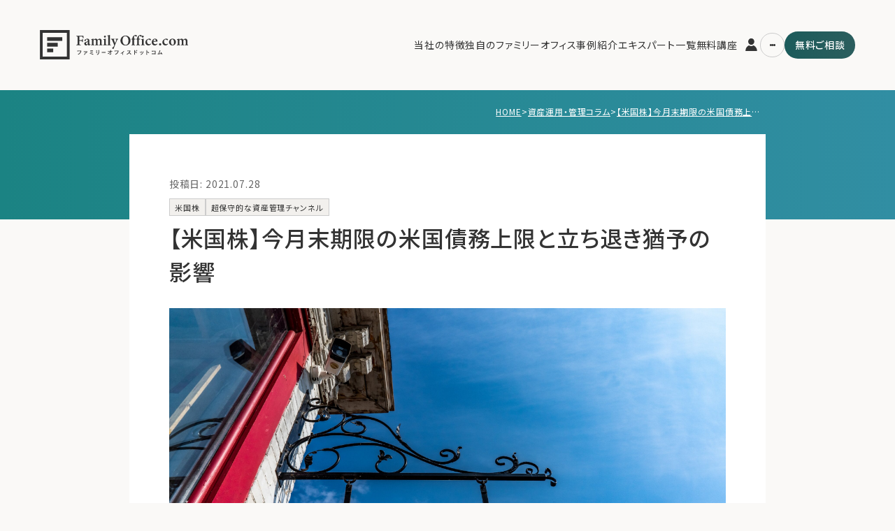

--- FILE ---
content_type: text/html; charset=UTF-8
request_url: https://fa3ily-office.com/fopost/2009/
body_size: 24420
content:
<!doctype html>
<html lang="ja">

<head>
    <!-- Required meta tags -->
    <meta charset="utf-8">
    <meta name="viewport"
        content="width=device-width, initial-scale=1, minimum-scale=1.0, maximum-scale=1.0, user-scalable=no, shrink-to-fit=no">
    <meta http-equiv="X-UA-Compatible" content="chrome=1">
    <link rel="preconnect" href="https://fonts.gstatic.com">
    <link href="https://fonts.googleapis.com/css2?family=Noto+Sans+JP:wght@400;600&display=swap" rel="stylesheet">
    <link href="https://fonts.googleapis.com/css2?family=Noto+Serif+JP:wght@300;700&display=swap" rel="stylesheet">

    <!-- Google Tag Manager -->
    <script>(function (w, d, s, l, i) {
            w[l] = w[l] || []; w[l].push({
                'gtm.start':
                    new Date().getTime(), event: 'gtm.js'
            }); var f = d.getElementsByTagName(s)[0],
                j = d.createElement(s), dl = l != 'dataLayer' ? '&l=' + l : ''; j.async = true; j.src =
                    'https://www.googletagmanager.com/gtm.js?id=' + i + dl; f.parentNode.insertBefore(j, f);
        })(window, document, 'script', 'dataLayer', 'GTM-MH9GKB8');</script>
    <!-- End Google Tag Manager -->


    <link href="https://fa3ily-office.com/wp-content/themes/tcl/css/style.css" rel="stylesheet">
    <script src="https://fa3ily-office.com/wp-content/themes/tcl/js/jquery.min.js"></script>
    <script src="https://fa3ily-office.com/wp-content/themes/tcl/js/common.js"></script>

    <title>【米国株】今月末期限の米国債務上限と立ち退き猶予の影響 | ファミリーオフィスドットコム</title>

		<!-- All in One SEO 4.9.3 - aioseo.com -->
	<meta name="description" content="今回は、7月末に期限を迎える米国債務上限問題と、住宅立ち退き問題、今週一番の注目材料であるFOMCについてお伝" />
	<meta name="robots" content="max-snippet:-1, max-image-preview:large, max-video-preview:-1" />
	<link rel="canonical" href="https://fa3ily-office.com/fopost/2009/" />
	<meta name="generator" content="All in One SEO (AIOSEO) 4.9.3" />
		<meta property="og:locale" content="ja_JP" />
		<meta property="og:site_name" content="ファミリーオフィスドットコム" />
		<meta property="og:type" content="article" />
		<meta property="og:title" content="【米国株】今月末期限の米国債務上限と立ち退き猶予の影響 | ファミリーオフィスドットコム" />
		<meta property="og:description" content="今回は、7月末に期限を迎える米国債務上限問題と、住宅立ち退き問題、今週一番の注目材料であるFOMCについてお伝" />
		<meta property="og:url" content="https://fa3ily-office.com/fopost/2009/" />
		<meta property="og:image" content="https://fa3ily-office.com/wp-content/uploads/2021/07/1627472224-95bba5aa1914177786defb1f58c6522c-scaled.jpg" />
		<meta property="og:image:secure_url" content="https://fa3ily-office.com/wp-content/uploads/2021/07/1627472224-95bba5aa1914177786defb1f58c6522c-scaled.jpg" />
		<meta property="og:image:width" content="2560" />
		<meta property="og:image:height" content="1707" />
		<meta property="article:published_time" content="2021-07-28T11:42:22+00:00" />
		<meta property="article:modified_time" content="2021-07-28T11:42:22+00:00" />
		<meta name="twitter:card" content="summary_large_image" />
		<meta name="twitter:site" content="@familyofficecom" />
		<meta name="twitter:title" content="【米国株】今月末期限の米国債務上限と立ち退き猶予の影響 | ファミリーオフィスドットコム" />
		<meta name="twitter:description" content="今回は、7月末に期限を迎える米国債務上限問題と、住宅立ち退き問題、今週一番の注目材料であるFOMCについてお伝" />
		<meta name="twitter:image" content="https://fa3ily-office.com/wp-content/uploads/2021/07/1627472224-95bba5aa1914177786defb1f58c6522c-scaled.jpg" />
		<!-- All in One SEO -->

<script type="text/javascript" id="wpp-js" src="https://fa3ily-office.com/wp-content/plugins/wordpress-popular-posts/assets/js/wpp.min.js?ver=7.3.6" data-sampling="0" data-sampling-rate="100" data-api-url="https://fa3ily-office.com/wp-json/wordpress-popular-posts" data-post-id="2009" data-token="020171d3ae" data-lang="0" data-debug="0"></script>
<link rel="alternate" title="oEmbed (JSON)" type="application/json+oembed" href="https://fa3ily-office.com/wp-json/oembed/1.0/embed?url=https%3A%2F%2Ffa3ily-office.com%2Ffopost%2F2009%2F" />
<link rel="alternate" title="oEmbed (XML)" type="text/xml+oembed" href="https://fa3ily-office.com/wp-json/oembed/1.0/embed?url=https%3A%2F%2Ffa3ily-office.com%2Ffopost%2F2009%2F&#038;format=xml" />
		<!-- This site uses the Google Analytics by MonsterInsights plugin v9.11.1 - Using Analytics tracking - https://www.monsterinsights.com/ -->
		<!-- Note: MonsterInsights is not currently configured on this site. The site owner needs to authenticate with Google Analytics in the MonsterInsights settings panel. -->
					<!-- No tracking code set -->
				<!-- / Google Analytics by MonsterInsights -->
		<style id='wp-img-auto-sizes-contain-inline-css' type='text/css'>
img:is([sizes=auto i],[sizes^="auto," i]){contain-intrinsic-size:3000px 1500px}
/*# sourceURL=wp-img-auto-sizes-contain-inline-css */
</style>
<style id='wp-emoji-styles-inline-css' type='text/css'>

	img.wp-smiley, img.emoji {
		display: inline !important;
		border: none !important;
		box-shadow: none !important;
		height: 1em !important;
		width: 1em !important;
		margin: 0 0.07em !important;
		vertical-align: -0.1em !important;
		background: none !important;
		padding: 0 !important;
	}
/*# sourceURL=wp-emoji-styles-inline-css */
</style>
<style id='wp-block-library-inline-css' type='text/css'>
:root{--wp-block-synced-color:#7a00df;--wp-block-synced-color--rgb:122,0,223;--wp-bound-block-color:var(--wp-block-synced-color);--wp-editor-canvas-background:#ddd;--wp-admin-theme-color:#007cba;--wp-admin-theme-color--rgb:0,124,186;--wp-admin-theme-color-darker-10:#006ba1;--wp-admin-theme-color-darker-10--rgb:0,107,160.5;--wp-admin-theme-color-darker-20:#005a87;--wp-admin-theme-color-darker-20--rgb:0,90,135;--wp-admin-border-width-focus:2px}@media (min-resolution:192dpi){:root{--wp-admin-border-width-focus:1.5px}}.wp-element-button{cursor:pointer}:root .has-very-light-gray-background-color{background-color:#eee}:root .has-very-dark-gray-background-color{background-color:#313131}:root .has-very-light-gray-color{color:#eee}:root .has-very-dark-gray-color{color:#313131}:root .has-vivid-green-cyan-to-vivid-cyan-blue-gradient-background{background:linear-gradient(135deg,#00d084,#0693e3)}:root .has-purple-crush-gradient-background{background:linear-gradient(135deg,#34e2e4,#4721fb 50%,#ab1dfe)}:root .has-hazy-dawn-gradient-background{background:linear-gradient(135deg,#faaca8,#dad0ec)}:root .has-subdued-olive-gradient-background{background:linear-gradient(135deg,#fafae1,#67a671)}:root .has-atomic-cream-gradient-background{background:linear-gradient(135deg,#fdd79a,#004a59)}:root .has-nightshade-gradient-background{background:linear-gradient(135deg,#330968,#31cdcf)}:root .has-midnight-gradient-background{background:linear-gradient(135deg,#020381,#2874fc)}:root{--wp--preset--font-size--normal:16px;--wp--preset--font-size--huge:42px}.has-regular-font-size{font-size:1em}.has-larger-font-size{font-size:2.625em}.has-normal-font-size{font-size:var(--wp--preset--font-size--normal)}.has-huge-font-size{font-size:var(--wp--preset--font-size--huge)}.has-text-align-center{text-align:center}.has-text-align-left{text-align:left}.has-text-align-right{text-align:right}.has-fit-text{white-space:nowrap!important}#end-resizable-editor-section{display:none}.aligncenter{clear:both}.items-justified-left{justify-content:flex-start}.items-justified-center{justify-content:center}.items-justified-right{justify-content:flex-end}.items-justified-space-between{justify-content:space-between}.screen-reader-text{border:0;clip-path:inset(50%);height:1px;margin:-1px;overflow:hidden;padding:0;position:absolute;width:1px;word-wrap:normal!important}.screen-reader-text:focus{background-color:#ddd;clip-path:none;color:#444;display:block;font-size:1em;height:auto;left:5px;line-height:normal;padding:15px 23px 14px;text-decoration:none;top:5px;width:auto;z-index:100000}html :where(.has-border-color){border-style:solid}html :where([style*=border-top-color]){border-top-style:solid}html :where([style*=border-right-color]){border-right-style:solid}html :where([style*=border-bottom-color]){border-bottom-style:solid}html :where([style*=border-left-color]){border-left-style:solid}html :where([style*=border-width]){border-style:solid}html :where([style*=border-top-width]){border-top-style:solid}html :where([style*=border-right-width]){border-right-style:solid}html :where([style*=border-bottom-width]){border-bottom-style:solid}html :where([style*=border-left-width]){border-left-style:solid}html :where(img[class*=wp-image-]){height:auto;max-width:100%}:where(figure){margin:0 0 1em}html :where(.is-position-sticky){--wp-admin--admin-bar--position-offset:var(--wp-admin--admin-bar--height,0px)}@media screen and (max-width:600px){html :where(.is-position-sticky){--wp-admin--admin-bar--position-offset:0px}}

/*# sourceURL=wp-block-library-inline-css */
</style><style id='wp-block-heading-inline-css' type='text/css'>
h1:where(.wp-block-heading).has-background,h2:where(.wp-block-heading).has-background,h3:where(.wp-block-heading).has-background,h4:where(.wp-block-heading).has-background,h5:where(.wp-block-heading).has-background,h6:where(.wp-block-heading).has-background{padding:1.25em 2.375em}h1.has-text-align-left[style*=writing-mode]:where([style*=vertical-lr]),h1.has-text-align-right[style*=writing-mode]:where([style*=vertical-rl]),h2.has-text-align-left[style*=writing-mode]:where([style*=vertical-lr]),h2.has-text-align-right[style*=writing-mode]:where([style*=vertical-rl]),h3.has-text-align-left[style*=writing-mode]:where([style*=vertical-lr]),h3.has-text-align-right[style*=writing-mode]:where([style*=vertical-rl]),h4.has-text-align-left[style*=writing-mode]:where([style*=vertical-lr]),h4.has-text-align-right[style*=writing-mode]:where([style*=vertical-rl]),h5.has-text-align-left[style*=writing-mode]:where([style*=vertical-lr]),h5.has-text-align-right[style*=writing-mode]:where([style*=vertical-rl]),h6.has-text-align-left[style*=writing-mode]:where([style*=vertical-lr]),h6.has-text-align-right[style*=writing-mode]:where([style*=vertical-rl]){rotate:180deg}
/*# sourceURL=https://fa3ily-office.com/wp-includes/blocks/heading/style.min.css */
</style>
<style id='wp-block-image-inline-css' type='text/css'>
.wp-block-image>a,.wp-block-image>figure>a{display:inline-block}.wp-block-image img{box-sizing:border-box;height:auto;max-width:100%;vertical-align:bottom}@media not (prefers-reduced-motion){.wp-block-image img.hide{visibility:hidden}.wp-block-image img.show{animation:show-content-image .4s}}.wp-block-image[style*=border-radius] img,.wp-block-image[style*=border-radius]>a{border-radius:inherit}.wp-block-image.has-custom-border img{box-sizing:border-box}.wp-block-image.aligncenter{text-align:center}.wp-block-image.alignfull>a,.wp-block-image.alignwide>a{width:100%}.wp-block-image.alignfull img,.wp-block-image.alignwide img{height:auto;width:100%}.wp-block-image .aligncenter,.wp-block-image .alignleft,.wp-block-image .alignright,.wp-block-image.aligncenter,.wp-block-image.alignleft,.wp-block-image.alignright{display:table}.wp-block-image .aligncenter>figcaption,.wp-block-image .alignleft>figcaption,.wp-block-image .alignright>figcaption,.wp-block-image.aligncenter>figcaption,.wp-block-image.alignleft>figcaption,.wp-block-image.alignright>figcaption{caption-side:bottom;display:table-caption}.wp-block-image .alignleft{float:left;margin:.5em 1em .5em 0}.wp-block-image .alignright{float:right;margin:.5em 0 .5em 1em}.wp-block-image .aligncenter{margin-left:auto;margin-right:auto}.wp-block-image :where(figcaption){margin-bottom:1em;margin-top:.5em}.wp-block-image.is-style-circle-mask img{border-radius:9999px}@supports ((-webkit-mask-image:none) or (mask-image:none)) or (-webkit-mask-image:none){.wp-block-image.is-style-circle-mask img{border-radius:0;-webkit-mask-image:url('data:image/svg+xml;utf8,<svg viewBox="0 0 100 100" xmlns="http://www.w3.org/2000/svg"><circle cx="50" cy="50" r="50"/></svg>');mask-image:url('data:image/svg+xml;utf8,<svg viewBox="0 0 100 100" xmlns="http://www.w3.org/2000/svg"><circle cx="50" cy="50" r="50"/></svg>');mask-mode:alpha;-webkit-mask-position:center;mask-position:center;-webkit-mask-repeat:no-repeat;mask-repeat:no-repeat;-webkit-mask-size:contain;mask-size:contain}}:root :where(.wp-block-image.is-style-rounded img,.wp-block-image .is-style-rounded img){border-radius:9999px}.wp-block-image figure{margin:0}.wp-lightbox-container{display:flex;flex-direction:column;position:relative}.wp-lightbox-container img{cursor:zoom-in}.wp-lightbox-container img:hover+button{opacity:1}.wp-lightbox-container button{align-items:center;backdrop-filter:blur(16px) saturate(180%);background-color:#5a5a5a40;border:none;border-radius:4px;cursor:zoom-in;display:flex;height:20px;justify-content:center;opacity:0;padding:0;position:absolute;right:16px;text-align:center;top:16px;width:20px;z-index:100}@media not (prefers-reduced-motion){.wp-lightbox-container button{transition:opacity .2s ease}}.wp-lightbox-container button:focus-visible{outline:3px auto #5a5a5a40;outline:3px auto -webkit-focus-ring-color;outline-offset:3px}.wp-lightbox-container button:hover{cursor:pointer;opacity:1}.wp-lightbox-container button:focus{opacity:1}.wp-lightbox-container button:focus,.wp-lightbox-container button:hover,.wp-lightbox-container button:not(:hover):not(:active):not(.has-background){background-color:#5a5a5a40;border:none}.wp-lightbox-overlay{box-sizing:border-box;cursor:zoom-out;height:100vh;left:0;overflow:hidden;position:fixed;top:0;visibility:hidden;width:100%;z-index:100000}.wp-lightbox-overlay .close-button{align-items:center;cursor:pointer;display:flex;justify-content:center;min-height:40px;min-width:40px;padding:0;position:absolute;right:calc(env(safe-area-inset-right) + 16px);top:calc(env(safe-area-inset-top) + 16px);z-index:5000000}.wp-lightbox-overlay .close-button:focus,.wp-lightbox-overlay .close-button:hover,.wp-lightbox-overlay .close-button:not(:hover):not(:active):not(.has-background){background:none;border:none}.wp-lightbox-overlay .lightbox-image-container{height:var(--wp--lightbox-container-height);left:50%;overflow:hidden;position:absolute;top:50%;transform:translate(-50%,-50%);transform-origin:top left;width:var(--wp--lightbox-container-width);z-index:9999999999}.wp-lightbox-overlay .wp-block-image{align-items:center;box-sizing:border-box;display:flex;height:100%;justify-content:center;margin:0;position:relative;transform-origin:0 0;width:100%;z-index:3000000}.wp-lightbox-overlay .wp-block-image img{height:var(--wp--lightbox-image-height);min-height:var(--wp--lightbox-image-height);min-width:var(--wp--lightbox-image-width);width:var(--wp--lightbox-image-width)}.wp-lightbox-overlay .wp-block-image figcaption{display:none}.wp-lightbox-overlay button{background:none;border:none}.wp-lightbox-overlay .scrim{background-color:#fff;height:100%;opacity:.9;position:absolute;width:100%;z-index:2000000}.wp-lightbox-overlay.active{visibility:visible}@media not (prefers-reduced-motion){.wp-lightbox-overlay.active{animation:turn-on-visibility .25s both}.wp-lightbox-overlay.active img{animation:turn-on-visibility .35s both}.wp-lightbox-overlay.show-closing-animation:not(.active){animation:turn-off-visibility .35s both}.wp-lightbox-overlay.show-closing-animation:not(.active) img{animation:turn-off-visibility .25s both}.wp-lightbox-overlay.zoom.active{animation:none;opacity:1;visibility:visible}.wp-lightbox-overlay.zoom.active .lightbox-image-container{animation:lightbox-zoom-in .4s}.wp-lightbox-overlay.zoom.active .lightbox-image-container img{animation:none}.wp-lightbox-overlay.zoom.active .scrim{animation:turn-on-visibility .4s forwards}.wp-lightbox-overlay.zoom.show-closing-animation:not(.active){animation:none}.wp-lightbox-overlay.zoom.show-closing-animation:not(.active) .lightbox-image-container{animation:lightbox-zoom-out .4s}.wp-lightbox-overlay.zoom.show-closing-animation:not(.active) .lightbox-image-container img{animation:none}.wp-lightbox-overlay.zoom.show-closing-animation:not(.active) .scrim{animation:turn-off-visibility .4s forwards}}@keyframes show-content-image{0%{visibility:hidden}99%{visibility:hidden}to{visibility:visible}}@keyframes turn-on-visibility{0%{opacity:0}to{opacity:1}}@keyframes turn-off-visibility{0%{opacity:1;visibility:visible}99%{opacity:0;visibility:visible}to{opacity:0;visibility:hidden}}@keyframes lightbox-zoom-in{0%{transform:translate(calc((-100vw + var(--wp--lightbox-scrollbar-width))/2 + var(--wp--lightbox-initial-left-position)),calc(-50vh + var(--wp--lightbox-initial-top-position))) scale(var(--wp--lightbox-scale))}to{transform:translate(-50%,-50%) scale(1)}}@keyframes lightbox-zoom-out{0%{transform:translate(-50%,-50%) scale(1);visibility:visible}99%{visibility:visible}to{transform:translate(calc((-100vw + var(--wp--lightbox-scrollbar-width))/2 + var(--wp--lightbox-initial-left-position)),calc(-50vh + var(--wp--lightbox-initial-top-position))) scale(var(--wp--lightbox-scale));visibility:hidden}}
/*# sourceURL=https://fa3ily-office.com/wp-includes/blocks/image/style.min.css */
</style>
<style id='wp-block-embed-inline-css' type='text/css'>
.wp-block-embed.alignleft,.wp-block-embed.alignright,.wp-block[data-align=left]>[data-type="core/embed"],.wp-block[data-align=right]>[data-type="core/embed"]{max-width:360px;width:100%}.wp-block-embed.alignleft .wp-block-embed__wrapper,.wp-block-embed.alignright .wp-block-embed__wrapper,.wp-block[data-align=left]>[data-type="core/embed"] .wp-block-embed__wrapper,.wp-block[data-align=right]>[data-type="core/embed"] .wp-block-embed__wrapper{min-width:280px}.wp-block-cover .wp-block-embed{min-height:240px;min-width:320px}.wp-block-embed{overflow-wrap:break-word}.wp-block-embed :where(figcaption){margin-bottom:1em;margin-top:.5em}.wp-block-embed iframe{max-width:100%}.wp-block-embed__wrapper{position:relative}.wp-embed-responsive .wp-has-aspect-ratio .wp-block-embed__wrapper:before{content:"";display:block;padding-top:50%}.wp-embed-responsive .wp-has-aspect-ratio iframe{bottom:0;height:100%;left:0;position:absolute;right:0;top:0;width:100%}.wp-embed-responsive .wp-embed-aspect-21-9 .wp-block-embed__wrapper:before{padding-top:42.85%}.wp-embed-responsive .wp-embed-aspect-18-9 .wp-block-embed__wrapper:before{padding-top:50%}.wp-embed-responsive .wp-embed-aspect-16-9 .wp-block-embed__wrapper:before{padding-top:56.25%}.wp-embed-responsive .wp-embed-aspect-4-3 .wp-block-embed__wrapper:before{padding-top:75%}.wp-embed-responsive .wp-embed-aspect-1-1 .wp-block-embed__wrapper:before{padding-top:100%}.wp-embed-responsive .wp-embed-aspect-9-16 .wp-block-embed__wrapper:before{padding-top:177.77%}.wp-embed-responsive .wp-embed-aspect-1-2 .wp-block-embed__wrapper:before{padding-top:200%}
/*# sourceURL=https://fa3ily-office.com/wp-includes/blocks/embed/style.min.css */
</style>
<style id='wp-block-paragraph-inline-css' type='text/css'>
.is-small-text{font-size:.875em}.is-regular-text{font-size:1em}.is-large-text{font-size:2.25em}.is-larger-text{font-size:3em}.has-drop-cap:not(:focus):first-letter{float:left;font-size:8.4em;font-style:normal;font-weight:100;line-height:.68;margin:.05em .1em 0 0;text-transform:uppercase}body.rtl .has-drop-cap:not(:focus):first-letter{float:none;margin-left:.1em}p.has-drop-cap.has-background{overflow:hidden}:root :where(p.has-background){padding:1.25em 2.375em}:where(p.has-text-color:not(.has-link-color)) a{color:inherit}p.has-text-align-left[style*="writing-mode:vertical-lr"],p.has-text-align-right[style*="writing-mode:vertical-rl"]{rotate:180deg}
/*# sourceURL=https://fa3ily-office.com/wp-includes/blocks/paragraph/style.min.css */
</style>
<style id='global-styles-inline-css' type='text/css'>
:root{--wp--preset--aspect-ratio--square: 1;--wp--preset--aspect-ratio--4-3: 4/3;--wp--preset--aspect-ratio--3-4: 3/4;--wp--preset--aspect-ratio--3-2: 3/2;--wp--preset--aspect-ratio--2-3: 2/3;--wp--preset--aspect-ratio--16-9: 16/9;--wp--preset--aspect-ratio--9-16: 9/16;--wp--preset--color--black: #000000;--wp--preset--color--cyan-bluish-gray: #abb8c3;--wp--preset--color--white: #ffffff;--wp--preset--color--pale-pink: #f78da7;--wp--preset--color--vivid-red: #cf2e2e;--wp--preset--color--luminous-vivid-orange: #ff6900;--wp--preset--color--luminous-vivid-amber: #fcb900;--wp--preset--color--light-green-cyan: #7bdcb5;--wp--preset--color--vivid-green-cyan: #00d084;--wp--preset--color--pale-cyan-blue: #8ed1fc;--wp--preset--color--vivid-cyan-blue: #0693e3;--wp--preset--color--vivid-purple: #9b51e0;--wp--preset--gradient--vivid-cyan-blue-to-vivid-purple: linear-gradient(135deg,rgb(6,147,227) 0%,rgb(155,81,224) 100%);--wp--preset--gradient--light-green-cyan-to-vivid-green-cyan: linear-gradient(135deg,rgb(122,220,180) 0%,rgb(0,208,130) 100%);--wp--preset--gradient--luminous-vivid-amber-to-luminous-vivid-orange: linear-gradient(135deg,rgb(252,185,0) 0%,rgb(255,105,0) 100%);--wp--preset--gradient--luminous-vivid-orange-to-vivid-red: linear-gradient(135deg,rgb(255,105,0) 0%,rgb(207,46,46) 100%);--wp--preset--gradient--very-light-gray-to-cyan-bluish-gray: linear-gradient(135deg,rgb(238,238,238) 0%,rgb(169,184,195) 100%);--wp--preset--gradient--cool-to-warm-spectrum: linear-gradient(135deg,rgb(74,234,220) 0%,rgb(151,120,209) 20%,rgb(207,42,186) 40%,rgb(238,44,130) 60%,rgb(251,105,98) 80%,rgb(254,248,76) 100%);--wp--preset--gradient--blush-light-purple: linear-gradient(135deg,rgb(255,206,236) 0%,rgb(152,150,240) 100%);--wp--preset--gradient--blush-bordeaux: linear-gradient(135deg,rgb(254,205,165) 0%,rgb(254,45,45) 50%,rgb(107,0,62) 100%);--wp--preset--gradient--luminous-dusk: linear-gradient(135deg,rgb(255,203,112) 0%,rgb(199,81,192) 50%,rgb(65,88,208) 100%);--wp--preset--gradient--pale-ocean: linear-gradient(135deg,rgb(255,245,203) 0%,rgb(182,227,212) 50%,rgb(51,167,181) 100%);--wp--preset--gradient--electric-grass: linear-gradient(135deg,rgb(202,248,128) 0%,rgb(113,206,126) 100%);--wp--preset--gradient--midnight: linear-gradient(135deg,rgb(2,3,129) 0%,rgb(40,116,252) 100%);--wp--preset--font-size--small: 13px;--wp--preset--font-size--medium: 20px;--wp--preset--font-size--large: 36px;--wp--preset--font-size--x-large: 42px;--wp--preset--spacing--20: 0.44rem;--wp--preset--spacing--30: 0.67rem;--wp--preset--spacing--40: 1rem;--wp--preset--spacing--50: 1.5rem;--wp--preset--spacing--60: 2.25rem;--wp--preset--spacing--70: 3.38rem;--wp--preset--spacing--80: 5.06rem;--wp--preset--shadow--natural: 6px 6px 9px rgba(0, 0, 0, 0.2);--wp--preset--shadow--deep: 12px 12px 50px rgba(0, 0, 0, 0.4);--wp--preset--shadow--sharp: 6px 6px 0px rgba(0, 0, 0, 0.2);--wp--preset--shadow--outlined: 6px 6px 0px -3px rgb(255, 255, 255), 6px 6px rgb(0, 0, 0);--wp--preset--shadow--crisp: 6px 6px 0px rgb(0, 0, 0);}:where(.is-layout-flex){gap: 0.5em;}:where(.is-layout-grid){gap: 0.5em;}body .is-layout-flex{display: flex;}.is-layout-flex{flex-wrap: wrap;align-items: center;}.is-layout-flex > :is(*, div){margin: 0;}body .is-layout-grid{display: grid;}.is-layout-grid > :is(*, div){margin: 0;}:where(.wp-block-columns.is-layout-flex){gap: 2em;}:where(.wp-block-columns.is-layout-grid){gap: 2em;}:where(.wp-block-post-template.is-layout-flex){gap: 1.25em;}:where(.wp-block-post-template.is-layout-grid){gap: 1.25em;}.has-black-color{color: var(--wp--preset--color--black) !important;}.has-cyan-bluish-gray-color{color: var(--wp--preset--color--cyan-bluish-gray) !important;}.has-white-color{color: var(--wp--preset--color--white) !important;}.has-pale-pink-color{color: var(--wp--preset--color--pale-pink) !important;}.has-vivid-red-color{color: var(--wp--preset--color--vivid-red) !important;}.has-luminous-vivid-orange-color{color: var(--wp--preset--color--luminous-vivid-orange) !important;}.has-luminous-vivid-amber-color{color: var(--wp--preset--color--luminous-vivid-amber) !important;}.has-light-green-cyan-color{color: var(--wp--preset--color--light-green-cyan) !important;}.has-vivid-green-cyan-color{color: var(--wp--preset--color--vivid-green-cyan) !important;}.has-pale-cyan-blue-color{color: var(--wp--preset--color--pale-cyan-blue) !important;}.has-vivid-cyan-blue-color{color: var(--wp--preset--color--vivid-cyan-blue) !important;}.has-vivid-purple-color{color: var(--wp--preset--color--vivid-purple) !important;}.has-black-background-color{background-color: var(--wp--preset--color--black) !important;}.has-cyan-bluish-gray-background-color{background-color: var(--wp--preset--color--cyan-bluish-gray) !important;}.has-white-background-color{background-color: var(--wp--preset--color--white) !important;}.has-pale-pink-background-color{background-color: var(--wp--preset--color--pale-pink) !important;}.has-vivid-red-background-color{background-color: var(--wp--preset--color--vivid-red) !important;}.has-luminous-vivid-orange-background-color{background-color: var(--wp--preset--color--luminous-vivid-orange) !important;}.has-luminous-vivid-amber-background-color{background-color: var(--wp--preset--color--luminous-vivid-amber) !important;}.has-light-green-cyan-background-color{background-color: var(--wp--preset--color--light-green-cyan) !important;}.has-vivid-green-cyan-background-color{background-color: var(--wp--preset--color--vivid-green-cyan) !important;}.has-pale-cyan-blue-background-color{background-color: var(--wp--preset--color--pale-cyan-blue) !important;}.has-vivid-cyan-blue-background-color{background-color: var(--wp--preset--color--vivid-cyan-blue) !important;}.has-vivid-purple-background-color{background-color: var(--wp--preset--color--vivid-purple) !important;}.has-black-border-color{border-color: var(--wp--preset--color--black) !important;}.has-cyan-bluish-gray-border-color{border-color: var(--wp--preset--color--cyan-bluish-gray) !important;}.has-white-border-color{border-color: var(--wp--preset--color--white) !important;}.has-pale-pink-border-color{border-color: var(--wp--preset--color--pale-pink) !important;}.has-vivid-red-border-color{border-color: var(--wp--preset--color--vivid-red) !important;}.has-luminous-vivid-orange-border-color{border-color: var(--wp--preset--color--luminous-vivid-orange) !important;}.has-luminous-vivid-amber-border-color{border-color: var(--wp--preset--color--luminous-vivid-amber) !important;}.has-light-green-cyan-border-color{border-color: var(--wp--preset--color--light-green-cyan) !important;}.has-vivid-green-cyan-border-color{border-color: var(--wp--preset--color--vivid-green-cyan) !important;}.has-pale-cyan-blue-border-color{border-color: var(--wp--preset--color--pale-cyan-blue) !important;}.has-vivid-cyan-blue-border-color{border-color: var(--wp--preset--color--vivid-cyan-blue) !important;}.has-vivid-purple-border-color{border-color: var(--wp--preset--color--vivid-purple) !important;}.has-vivid-cyan-blue-to-vivid-purple-gradient-background{background: var(--wp--preset--gradient--vivid-cyan-blue-to-vivid-purple) !important;}.has-light-green-cyan-to-vivid-green-cyan-gradient-background{background: var(--wp--preset--gradient--light-green-cyan-to-vivid-green-cyan) !important;}.has-luminous-vivid-amber-to-luminous-vivid-orange-gradient-background{background: var(--wp--preset--gradient--luminous-vivid-amber-to-luminous-vivid-orange) !important;}.has-luminous-vivid-orange-to-vivid-red-gradient-background{background: var(--wp--preset--gradient--luminous-vivid-orange-to-vivid-red) !important;}.has-very-light-gray-to-cyan-bluish-gray-gradient-background{background: var(--wp--preset--gradient--very-light-gray-to-cyan-bluish-gray) !important;}.has-cool-to-warm-spectrum-gradient-background{background: var(--wp--preset--gradient--cool-to-warm-spectrum) !important;}.has-blush-light-purple-gradient-background{background: var(--wp--preset--gradient--blush-light-purple) !important;}.has-blush-bordeaux-gradient-background{background: var(--wp--preset--gradient--blush-bordeaux) !important;}.has-luminous-dusk-gradient-background{background: var(--wp--preset--gradient--luminous-dusk) !important;}.has-pale-ocean-gradient-background{background: var(--wp--preset--gradient--pale-ocean) !important;}.has-electric-grass-gradient-background{background: var(--wp--preset--gradient--electric-grass) !important;}.has-midnight-gradient-background{background: var(--wp--preset--gradient--midnight) !important;}.has-small-font-size{font-size: var(--wp--preset--font-size--small) !important;}.has-medium-font-size{font-size: var(--wp--preset--font-size--medium) !important;}.has-large-font-size{font-size: var(--wp--preset--font-size--large) !important;}.has-x-large-font-size{font-size: var(--wp--preset--font-size--x-large) !important;}
/*# sourceURL=global-styles-inline-css */
</style>

<style id='classic-theme-styles-inline-css' type='text/css'>
/*! This file is auto-generated */
.wp-block-button__link{color:#fff;background-color:#32373c;border-radius:9999px;box-shadow:none;text-decoration:none;padding:calc(.667em + 2px) calc(1.333em + 2px);font-size:1.125em}.wp-block-file__button{background:#32373c;color:#fff;text-decoration:none}
/*# sourceURL=/wp-includes/css/classic-themes.min.css */
</style>
<link rel='stylesheet' id='wordpress-popular-posts-css-css' href='https://fa3ily-office.com/wp-content/plugins/wordpress-popular-posts/assets/css/wpp.css?ver=7.3.6' type='text/css' media='all' />
<script type="text/javascript" src="https://fa3ily-office.com/wp-includes/js/jquery/jquery.min.js?ver=3.7.1" id="jquery-core-js"></script>
<script type="text/javascript" src="https://fa3ily-office.com/wp-includes/js/jquery/jquery-migrate.min.js?ver=3.4.1" id="jquery-migrate-js"></script>
<link rel="https://api.w.org/" href="https://fa3ily-office.com/wp-json/" /><link rel="alternate" title="JSON" type="application/json" href="https://fa3ily-office.com/wp-json/wp/v2/fopost/2009" /><link rel="EditURI" type="application/rsd+xml" title="RSD" href="https://fa3ily-office.com/xmlrpc.php?rsd" />
<meta name="generator" content="WordPress 6.9" />
<link rel='shortlink' href='https://fa3ily-office.com/?p=2009' />
            <style id="wpp-loading-animation-styles">@-webkit-keyframes bgslide{from{background-position-x:0}to{background-position-x:-200%}}@keyframes bgslide{from{background-position-x:0}to{background-position-x:-200%}}.wpp-widget-block-placeholder,.wpp-shortcode-placeholder{margin:0 auto;width:60px;height:3px;background:#dd3737;background:linear-gradient(90deg,#dd3737 0%,#571313 10%,#dd3737 100%);background-size:200% auto;border-radius:3px;-webkit-animation:bgslide 1s infinite linear;animation:bgslide 1s infinite linear}</style>
            
<!-- Schema & Structured Data For WP v1.54.2 - -->
<script type="application/ld+json" class="saswp-schema-markup-output">
[{"@context":"https:\/\/schema.org\/","@type":"VideoObject","@id":"https:\/\/fa3ily-office.com\/fopost\/2009\/#videoobject","url":"https:\/\/fa3ily-office.com\/fopost\/2009\/","headline":"\u3010\u7c73\u56fd\u682a\u3011\u4eca\u6708\u672b\u671f\u9650\u306e\u7c73\u56fd\u50b5\u52d9\u4e0a\u9650\u3068\u7acb\u3061\u9000\u304d\u7336\u4e88\u306e\u5f71\u97ff","datePublished":"2021-07-28T20:42:22+09:00","dateModified":"2021-07-28T20:42:22+09:00","description":"https:\/\/www.youtube.com\/watch?v=QANXz2Bj7lY \u8d85\u4fdd\u5b88\u7684\u306a\u8cc7\u7523\u7ba1\u7406\u30c1\u30e3","transcript":"https:\/\/www.youtube.com\/watch?vQANXz2Bj7lY \u8d85\u4fdd\u5b88\u7684\u306a\u8cc7\u7523\u7ba1\u7406\u30c1\u30e3\u30f3\u30cd\u30eb\u3067\u914d\u4fe1\u4e2d    \u4eca\u56de\u306f\u30017\u6708\u672b\u306b\u671f\u9650\u3092\u8fce\u3048\u308b\u7c73\u56fd\u50b5\u52d9\u4e0a\u9650\u554f\u984c\u3068\u3001\u4f4f\u5b85\u7acb\u3061\u9000\u304d\u554f\u984c\u3001\u4eca\u9031\u4e00\u756a\u306e\u6ce8\u76ee\u6750\u6599\u3067\u3042\u308bFOMC\u306b\u3064\u3044\u3066\u304a\u4f1d\u3048\u3057\u305f\u3044\u3068\u601d\u3044\u307e\u3059\u3002    \u5148\u9031\u306e\u632f\u308a\u8fd4\u308a    \u307e\u305a\u30017\u670819\u65e5\uff5e23\u65e5\u3092\u632f\u308a\u8fd4\u308a\u307e\u3059\u3068\u3001\u6708\u66dc\u65e5\u306b2\uff05\u8fd1\u304f\u7c73\u56fd\u682a\u4fa1\u304c\u4e0b\u304c\u308a\u307e\u3057\u305f\u304c\u3001\u4e00\u9031\u9593\u304c\u7d42\u308f\u3063\u3066\u307f\u308b\u3068\u30d7\u30e9\u30b91.5%\u3068\u3044\u3046\u3053\u3068\u3067\u3001\u7c73\u56fd\u682a\u306e\u5f37\u3055\u3092\u611f\u3058\u3055\u305b\u3089\u308c\u307e\u3057\u305f\u3002    \u7d4c\u6e08\u6307\u6a19\u3082\u307e\u3061\u307e\u3061\u3067\u306f\u3042\u308a\u307e\u3057\u305f\u304c\u3001\u4f01\u696d\u696d\u7e3e\u304c\u826f\u304b\u3063\u305f\u3053\u3068\u304c\u5927\u304d\u3044\u3067\u3057\u3087\u3046\u3002S\uff06P500\u306e\u3046\u3061\u3001120\u793e\u306e\u6c7a\u7b97\u767a\u8868\u304c\u7d42\u308f\u3063\u3066\u3044\u307e\u3059\u304c\u3001\u305d\u306e\u4e2d\u306e88\uff05\u304c\u30b3\u30f3\u30bb\u30f3\u30b5\u30b9\u3092\u4e0a\u56de\u308a\u3001\u5e02\u5834\u898b\u901a\u3057\u3088\u308a\u3082\u3044\u3044\u696d\u7e3e\u3092\u767a\u8868\u3059\u308b\u72b6\u6cc1\u304c\u7d9a\u3044\u3066\u3044\u307e\u3059\u30027\u6708\u6700\u7d42\u9031\u4ee5\u964d\u3082\u3001\u4f01\u696d\u696d\u7e3e\u304c\u975e\u5e38\u306b\u826f\u304f\u306a\u308b\u306e\u3067\u306f\u306a\u3044\u304b\u3068\u306e\u671f\u5f85\u611f\u304b\u3089\u3001\u4eca\u9031\u3082\u5805\u8abf\u306b\u682a\u4fa1\u304c\u63a8\u79fb\u3059\u308b\u3068\u4e88\u60f3\u3055\u308c\u307e\u3059\u3002    VIX\u3082\u4e00\u6642\u671f\u9ad8\u304f\u306a\u308a\u307e\u3057\u305f\u304c\u3001\u4eca\u306f17\u53f0\u306b\u843d\u3061\u7740\u3044\u3066\u304d\u3066\u3044\u307e\u3059\u3002\u91d1\u5229\u30821.1%\u6c34\u6e96\u307e\u3067\u8fd1\u3065\u304d\u307e\u3057\u305f\u304c\u3001\u4eca\u306f1.2%\u53f0\u3067\u843d\u3061\u7740\u3044\u3066\u3044\u308b\u3068\u3044\u3046\u72b6\u6cc1\u3082\u3042\u308a\u307e\u3059\u306e\u3067\u3001\u4eca\u9031\u306f\u30ea\u30b9\u30af\u30aa\u30f3\u304c\u7d9a\u304f\u3067\u3057\u3087\u3046\u3002    \u4f4f\u5b85\u6307\u6a19\u306b\u3064\u3044\u3066    7\u670819\u65e5\uff5e23\u65e5\u3067\u6700\u3082\u91cd\u8981\u3060\u3063\u305f\u3001\u4f4f\u5b85\u6307\u6a19\u306b\u3064\u3044\u3066\u3067\u3059\u3002            7\u670819\u65e5\u306b\u767a\u8868\u3055\u308c\u305f\u4f4f\u5b85\u5e02\u5834\u6307\u6570\u30017\u670820\u65e5\u306b\u767a\u8868\u3055\u308c\u305f\u4f4f\u5b85\u7740\u5de5\u4ef6\u6570\u3068\u8a31\u53ef\u4ef6\u6570\u300122\u65e5\u306b\u767a\u8868\u3055\u308c\u305f\u4f4f\u5b85\u4e2d\u53e4\u8ca9\u58f2\u4ef6\u6570\u3067\u3059\u3002\u3053\u3061\u3089\u3092\u898b\u308b\u3068\u3001\u4f4f\u5b85\u5e02\u5834\u6307\u6570\u3068\u4f4f\u5b85\u7740\u5de5\u4ef6\u6570\u3001\u4e2d\u53e4\u4f4f\u5b85\u8ca9\u58f2\u4ef6\u6570\u306e\u5168\u3066\u304c\u3044\u3044\u6570\u5b57\u306b\u306a\u3063\u3066\u3044\u307e\u3059\u3002    \u4e00\u65b9\u3067\u3001\u8a31\u53ef\u4ef6\u6570\u306b\u95a2\u3057\u3066\u306f\u5c11\u3057\u6e1b\u3063\u3066\u3044\u307e\u3059\u306e\u3067\u3001\u4eca\u5f8c\u6570\u30ab\u6708\u5f8c\u306b\u5efa\u7bc9\u306b\u9032\u3080\u3082\u306e\u304c\u6e1b\u308b\u3068\u3044\u3046\u5148\u884c\u304d\u3092\u898b\u901a\u3057\u3066\u3044\u308b\u3082\u306e\u306b\u306a\u308a\u307e\u3059\u304c\u3001\u6975\u7aef\u306b\u60aa\u3044\u3082\u306e\u3067\u3082\u306a\u3044\u3067\u3059\u304b\u3089\u3001\u7dcf\u3058\u3066\u4f4f\u5b85\u6307\u6a19\u306f\u60aa\u304f\u306a\u3044\u3068\u8a00\u3048\u307e\u3059\u3002    \u4e2d\u53e4\u4f4f\u5b85\u8ca9\u58f2\u306e\u4e2d\u592e\u5024\u304c36\u4e073,300\u30c9\u30eb\u307e\u3067\u4e0a\u304c\u3063\u3066\u304d\u3066\u3044\u308b\u306e\u306f\u3001\u904e\u53bb\u6700\u9ad8\u5024\u306b\u8fd1\u3065\u3044\u3066\u3082\u3044\u307e\u3059\u3002\u8ca9\u58f2\u4fa1\u683c\u304c\u9ad8\u304f\u306a\u308a\u3001\u9700\u8981\u304c\u5c11\u3057\u6e1b\u3063\u3066\u304d\u3066\u3044\u308b\u4e00\u65b9\u3001\u4fa1\u683c\u9ad8\u9a30\u3084\u52b4\u50cd\u8005\u4e0d\u8db3\u3001\u8cc7\u6e90\u306e\u9ad8\u9a30\u3067\u4f9b\u7d66\u4e0d\u8db3\u304c\u8d77\u304d\u3066\u3044\u308b\u30ae\u30e3\u30c3\u30d7\u304c\u751f\u307e\u308c\u3066\u3044\u308b\u72b6\u6cc1\u3067\u3059\u3002\u5e02\u5834\u3068\u3057\u3066\u306f\u554f\u984c\u3042\u308a\u307e\u305b\u3093\u304c\u3001\u4eca\u5f8c\u3072\u305a\u307f\u304c\u51fa\u3066\u304f\u308b\u3068\u304d\u306b\u306f\u6ce8\u610f\u304c\u5fc5\u8981\u3067\u3059\u3002    \u305f\u3060\u3001\u4f4f\u5b85\u6307\u6a19\u304c\u5d29\u308c\u308b\u3068\u306f\u3001\u4eca\u306e\u3068\u3053\u308d\u8003\u3048\u3065\u3089\u3044\u3068\u3044\u3046\u306e\u304c\u4eca\u56de\u306e\u767a\u8868\u3068\u306a\u308a\u307e\u3059\u3002    \u4eca\u9031\u306e\u898b\u901a\u3057    7\u670826\u65e5\uff5e7\u670830\u65e5\u306e\u6ce8\u76ee\u30dd\u30a4\u30f3\u30c8\u30fb\u6307\u6a19    \u6b21\u306b\u4eca\u9031\u306e\u898b\u901a\u3057\u3067\u3059\u30027\u670819\u65e5\uff5e23\u65e5\u540c\u69d8\u306b\u3001\u4f4f\u5b85\u6307\u6a19\u306e\u767a\u8868\u304c\u3042\u308a\u307e\u3059\u300226\u65e5\u306b\u65b0\u7bc9\u4f4f\u5b85\u8ca9\u58f2\u4ef6\u6570\u300127\u65e5\u306b\u30b1\u30fc\u30b9\u30b7\u30e9\u30fc\u3068\u4f4f\u5b85\u4fa1\u683c\u6307\u6570\u304c\u767a\u8868\u3055\u308c\u307e\u3059\u3002\u4f4f\u5b85\u95a2\u9023\u306e\u6307\u6a19\u304c\u4e26\u3093\u3067\u3044\u307e\u3059\u3002            \u305d\u3057\u3066\u3001\u91d1\u66dc\u65e5\u306b\u306fFOMC\u306e\u653f\u7b56\u6c7a\u5b9a\u306b\u5927\u304d\u306a\u5f71\u97ff\u3092\u4e0e\u3048\u308bPCE\u30b3\u30a2\u30c7\u30d5\u30ec\u30fc\u30bf\u30fc\u3068\u8a00\u308f\u308c\u308b\u3001\u7269\u4fa1\u4e0a\u6607\u306e\u76ee\u9014\u304c\u524d\u6708\u6bd40.6%\u307b\u3069\u306e\u30d7\u30e9\u30b9\u306b\u306a\u308b\u4e88\u5b9a\u3067\u3059\u3002\u3053\u308c\u304c\u5927\u304d\u304f\u4e0a\u56de\u3089\u306a\u3044\u9650\u308a\u3001\u653f\u7b56\u3078\u306e\u5927\u304d\u306a\u5f71\u97ff\u306f\u306a\u3044\u3068\u601d\u308f\u308c\u307e\u3059\u3002    \u307e\u305f\u3001\u6728\u66dc\u65e5\u306b\u306fGDP\u306e\u901f\u5831\u5024\u3082\u767a\u8868\u3055\u308c\u307e\u3059\u3002\u3053\u3061\u3089\u3082\u4e88\u60f3\u901a\u308a\u3001\u304b\u306a\u308a\u5f37\u3044\u5185\u5bb9\u304c\u51fa\u308b\u3067\u3057\u3087\u3046\u3002    \u30d1\u30a6\u30a8\u30eb\u8b70\u9577\u306e\u8b70\u4f1a\u8a3c\u8a00\u306b\u3064\u3044\u3066    \u6700\u3082\u6ce8\u76ee\u3055\u308c\u308b\u306e\u306f\u3001FOMC\u3067\u3057\u3087\u3046\u3002\u4eca\u56de\u3001\u30d1\u30a6\u30a8\u30eb\u8b70\u9577\u306e\u8b70\u4f1a\u8a3c\u8a00\u304c\u3042\u308a\u307e\u3057\u305f\u3002\u5185\u5bb9\u3068\u3057\u3066\u306f\u3001\u304b\u306a\u308a\u7e54\u308a\u8fbc\u307e\u308c\u3066\u3044\u308b\u5185\u5bb9\u3068\u306a\u3063\u3066\u3044\u307e\u3059\u3002\u300c\u4eca\u306e\u7d4c\u6e08\u72b6\u6cc1\u3084\u96c7\u7528\u72b6\u6cc1\u3092\u8003\u3048\u305f\u5834\u5408\u306b\u3001\u305d\u3093\u306a\u306b\u9001\u7403\u306b\u51fa\u53e3\u6226\u7565\u3001\u3044\u308f\u3086\u308b\u30c6\u30fc\u30d1\u30ea\u30f3\u30b0\u3092\u524d\u5012\u3057\u306b\u3057\u305f\u308a\u3001\u3082\u3057\u304f\u306f\u5229\u4e0a\u3052\u3092\u884c\u3063\u305f\u308a\u3059\u308b\u72b6\u6cc1\u306b\u306f\u306a\u3044\u300d\u3068\u4e01\u5be7\u306b\u8aac\u660e\u3057\u305f\u3053\u3068\u3082\u3042\u308a\u3001\u91d1\u5229\u4f4e\u4e0b\u3084\u682a\u4fa1\u9ad8\u304c\u751f\u3058\u3066\u3044\u307e\u3059\u3002    \u4e00\u65b9\u3067\u3001\u30b3\u30e1\u30f3\u30c8\u306e\u4e2d\u3067\u4e00\u3064\u91cd\u8981\u306a\u3053\u3068\u304c\u3042\u308a\u307e\u3057\u305f\u3002\u300c\u6570\u9031\u9593\u4ee5\u5185\u306b\u30c6\u30fc\u30d1\u30ea\u30f3\u30b0\u306b\u3064\u3044\u3066\u306e\u8b70\u8ad6\u3092\u3057\u3063\u304b\u308a\u3068\u3084\u3063\u3066\u3044\u304f\u300d\u3068\u30cb\u30e5\u30a2\u30f3\u30b9\u3068\u3057\u3066\u4f1d\u3048\u3066\u3044\u307e\u3059\u30027\u670828\u65e5\u306b\u958b\u304b\u308c\u308bFOMC\u306b\u304a\u3044\u3066\u3001\u305d\u3046\u3044\u3063\u305f\u8b70\u8ad6\u304c\u52e7\u3081\u3089\u308c\u308b\u3068\u3044\u3046\u3053\u3068\u306b\u306a\u308a\u307e\u3059\u3002\u305d\u3046\u3044\u3063\u305f\u3053\u3068\u304c\u304d\u3063\u3061\u308a\u516c\u8868\u3055\u308c\u3066\u304f\u308b\u3068\u3001\u524d\u5012\u3057\u306b\u3088\u308b\u30b5\u30d7\u30e9\u30a4\u30ba\u304c\u5341\u5206\u3042\u308a\u5f97\u307e\u3059\u3002    \u305d\u3046\u3044\u3063\u305f\u610f\u5473\u3067\u306f\u5185\u5bb9\u3092\u3057\u3063\u304b\u308a\u898b\u3066\u3044\u304f\u5fc5\u8981\u304c\u3042\u308a\u307e\u3059\u304c\u3001\u3068\u306f\u3044\u3048\u3001\u4eca\u56de\u306f\u30b5\u30d7\u30e9\u30a4\u30ba\u304c\u5c11\u306a\u3044\u3068\u898b\u8fbc\u307f\u304c\u591a\u3044\u3067\u3059\u3002\u3055\u307b\u3069\u8b66\u6212\u306f\u3057\u3066\u3044\u306a\u3044\u3068\u3001\u30de\u30fc\u30b1\u30c3\u30c8\u3092\u898b\u3066\u3044\u307e\u3059\u3002    \u30cb\u30e5\u30fc\u30b9\u306b\u5bfe\u3059\u308b\u30de\u30fc\u30b1\u30c3\u30c8\u306e\u53cd\u5fdc\u304c\u5927\u5207    \u305f\u3060\u3001\u3082\u3057\u3082\u4f55\u304b\u306e\u30cb\u30e5\u30fc\u30b9\u304c\u51fa\u305f\u3068\u304d\u3001\u30de\u30fc\u30b1\u30c3\u30c8\u306e\u53cd\u5fdc\u3067\u4eca\u306e\u6e29\u5ea6\u611f\u3092\u6e2c\u308b\u5fc5\u8981\u306f\u3042\u308a\u307e\u3059\u3002\u3053\u308c\u306f\u7686\u3055\u3093\u3001\u305c\u3072\u30c1\u30a7\u30c3\u30af\u3092\u3057\u3066\u304f\u3060\u3055\u3044\u3002\u4f8b\u3048\u3070\u3001\u30c6\u30fc\u30d1\u30ea\u30f3\u30b0\u3092\u524d\u5012\u3057\u306b\u3059\u308b\u3068\u8a00\u3063\u305f\u3068\u304d\u3001\u305d\u308c\u3067\u91d1\u5229\u304c\u4f4e\u4e0b\u3059\u308c\u3070\u3001\u3053\u308c\u306f\u304b\u306a\u308a\u554f\u984c\u3067\u3059\u3002\u30c6\u30fc\u30d1\u30ea\u30f3\u30b0\u3092\u524d\u5012\u3057\u306b\u3059\u308b\u3068\u3044\u3046\u3053\u3068\u306f\u3001\u3044\u305a\u308c\u5229\u4e0a\u3052\u304c\u524d\u5012\u3057\u306b\u306a\u308a\u3001\u77ed\u671f\u91d1\u5229\u304c\u4e0a\u304c\u308b\u306e\u304c\u666e\u901a\u3067\u3059\u3002    \u77ed\u671f\u91d1\u5229\u304c\u4e0a\u304c\u308b\u3053\u3068\u3092\u8e0f\u307e\u3048\u305f\u3046\u3048\u3067\u9577\u671f\u91d1\u5229\u304c\u4e0b\u304c\u308b\u306e\u306f\u3001\u666f\u6c17\u306b\u5bfe\u3059\u308b\u60aa\u5f71\u97ff\u304c\u77ed\u671f\u91d1\u5229\u306e\u4e0a\u6607\u306b\u3088\u3063\u3066\u751f\u3058\u308b\u3068\u3001\u30de\u30fc\u30b1\u30c3\u30c8\u304c\u6349\u3048\u3066\u3044\u308b\u53ef\u80fd\u6027\u304c\u9ad8\u3044\u3068\u3044\u3046\u3053\u3068\u306b\u306a\u308a\u307e\u3059\u3002\u3064\u307e\u308a\u3001\u4eca\u306e\u4f4f\u5b85\u4fa1\u683c\u306e\u9ad8\u9a30\u3001\u30a4\u30f3\u30d5\u30ec\u7387\u306b\u5bfe\u3059\u308b\u61f8\u5ff5\u3092\u6301\u3063\u305fFRB\u304c\u30c6\u30fc\u30d1\u30ea\u30f3\u30b0\u3092\u524d\u5012\u3057\u306b\u3059\u308b\u3068\u3044\u3046\u3053\u3068\u306f\u3001\u30de\u30fc\u30b1\u30c3\u30c8\u306b\u3068\u3063\u3066\u30cd\u30ac\u30c6\u30a3\u30d6\u3068\u8003\u3048\u3066\u3044\u308b\u3068\u306e\u30b7\u30b0\u30ca\u30eb\u3068\u306a\u308a\u307e\u3059\u3002    \u53cd\u5bfe\u306b\u3001\u9577\u671f\u91d1\u5229\u304c\u4e0a\u6607\u3057\u305f\u5834\u5408\u306f\u901a\u5e38\u306e\u53cd\u5fdc\u3067\u3059\u3002\u666f\u6c17\u304c\u3044\u3044\u306e\u3067\u3001\u5229\u4e0a\u3052\u3092\u5c11\u3057\u524d\u5012\u3057\u306b\u3057\u305f\u308a\u3001\u30c6\u30fc\u30d1\u30ea\u30f3\u30b0\u3092\u524d\u5012\u3057\u306b\u3057\u305f\u308a\u3059\u308b\u3053\u3068\u3067\u9577\u671f\u91d1\u5229\u304c\u4e0a\u304c\u308b\u3068\u3044\u3046\u306e\u306f\u3001\u5065\u5168\u306a\u53cd\u5fdc\u3067\u3059\u3002\u91d1\u878d\u306e\u5f15\u304d\u7de0\u3081\u30e2\u30fc\u30c9\u306b\u5165\u308a\u3064\u3064\u3082\u3001\u7d4c\u6e08\u304c\u3057\u3063\u304b\u308a\u3068\u3057\u305f\u6b69\u307f\u3092\u898b\u305b\u308b\u3053\u3068\u306b\u306a\u308a\u3001\u30dd\u30b8\u30c6\u30a3\u30d6\u306b\u306a\u308a\u307e\u3059\u3002    \u9577\u671f\u91d1\u5229\u304c\u30d7\u30e9\u30b9\u306a\u306e\u304b\u30de\u30a4\u30ca\u30b9\u306a\u306e\u304b\u3001\u6ce8\u76ee\u3057\u3066\u307f\u3066\u3044\u305f\u3060\u3051\u308c\u3070\u3068\u601d\u3044\u307e\u3059\u3002    \u7c73\u56fd\u50b5\u306e\u5165\u672d\u306b\u3064\u3044\u3066\u3002\u3082\u3046\u4e00\u3064\u7c73\u56fd\u50b5\u306e\u5165\u672d\u7b49\u304c\u3042\u308a\u307e\u3059\u3002\u524d\u56de\u300130\u5e74\u5165\u672d\u306f\u5c11\u3057\u4e0d\u8abf\u3067\u3001\u91d1\u5229\u304c\u4e0a\u6607\u3057\u3066\u3044\u307e\u3057\u305f\u304c\u3001\u3053\u3061\u3089\u3082\u7121\u96e3\u306b\u901a\u904e\u3059\u308b\u3068\u8a00\u308f\u308c\u3066\u3044\u307e\u3059\u3002    7\u6708\u672b\u306b\u671f\u9650\u304c\u5207\u308c\u308b\u4e8c\u3064\u306e\u30a4\u30d9\u30f3\u30c8    \u6b21\u306b\u30017\u6708\u672b\u306b\u6750\u6599\u8996\u3055\u308c\u3066\u3044\u308b\u3082\u306e\u306b\u3064\u3044\u3066\u3067\u3059\u3002\u671f\u9650\u304c\u4f34\u3046\u30a4\u30d9\u30f3\u30c8\u3068\u3044\u3046\u306e\u306f\u3001\u3069\u3046\u3057\u3066\u3082\u6ce2\u4e71\u304c\u8d77\u304d\u3084\u3059\u3044\u3067\u3059\u3002\u4f8b\u3048\u3070\u3001\u4f55\u6708\u672b\u307e\u3067\u306b\u6c7a\u3081\u306a\u304f\u3066\u306f\u3044\u3051\u306a\u3044\u3068\u3044\u3046\u306e\u304c\u30ae\u30ea\u30ae\u30ea\u306b\u306a\u308b\u3053\u3068\u3067\u3001\u4e0d\u5b89\u3092\u3042\u304a\u308b\u3088\u3046\u306a\u30cb\u30e5\u30fc\u30b9\u3001\u30b3\u30e1\u30f3\u30c8\u304c\u51fa\u3066\u304d\u3066\u3069\u3046\u3057\u3088\u3046\u304b\u3068\u601d\u3046\u65b9\u3082\u591a\u3044\u3067\u3057\u3087\u3046\u3002    \u50b5\u52d9\u4e0a\u9650\u671f\u9650\u306b\u3064\u3044\u3066    \u4eca\u56de\u30827\u6708\u672b\u306b\u671f\u9650\u3092\u8fce\u3048\u308b\u3082\u306e\u304c\u3001\u30a2\u30e1\u30ea\u30ab\u3067\u4e8c\u3064\u3042\u308a\u307e\u3059\u3002\u4e00\u3064\u76ee\u306f\u3001\u30cb\u30e5\u30fc\u30b9\u7b49\u3067\u8a71\u984c\u306b\u306a\u3063\u3066\u3044\u308b\u7c73\u56fd\u9023\u90a6\u653f\u5e9c\u304c\u6301\u3064\u50b5\u52d9\u4e0a\u9650\u671f\u9650\u304c\u6765\u308b\u3053\u3068\u3067\u3059\u30022019\u5e747\u6708\u672b\u307e\u3067\u306b22\u5146\u30c9\u30eb\u306e\u9023\u90a6\u653f\u5e9c\u50b5\u52d9\u4e0a\u9650\u3092\u6c7a\u3081\u3066\u3044\u307e\u3057\u305f\u304c\u3001\u305d\u306e\u5f8c\u7d4c\u6e08\u5bfe\u7b56\u3092\u884c\u3046\u306b\u3042\u305f\u308a\u4e0a\u9650\u3092\u53d6\u308a\u6255\u3044\u30012021\u5e747\u6708\u306b\u6539\u3081\u3066\u4e0a\u9650\u306b\u3064\u3044\u3066\u8a71\u3057\u5408\u304a\u3046\u3068\u3044\u3046\u30012\u5e74\u9593\u306e\u7336\u4e88\u671f\u9593\u3092\u8a2d\u3051\u3066\u3044\u307e\u3057\u305f\u3002\u4eca\u56de\u306f\u305d\u306e\u671f\u9650\u304c\u6765\u308b\u3053\u3068\u306b\u306a\u308a\u307e\u3059\u3002    \u5f53\u6642\u300121\u5146\u30c9\u30eb\u3060\u3063\u305f\u3082\u306e\u304c\u3001\u4eca\u306f\u7d0428\u5146\u30c9\u30eb\u307e\u3067\u50b5\u52d9\u304c\u5897\u3048\u3066\u304d\u3066\u3044\u307e\u3059\u3002\u4e0a\u9650\u3092\u5f15\u304d\u4e0a\u3052\u306a\u3044\u3053\u3068\u304c\u6c7a\u307e\u308c\u3070\u3001\u30a4\u30a8\u30ec\u30f3\u8ca1\u52d9\u9577\u5b98\u3082\u8a00\u3046\u3088\u3046\u306b\u3001\u653f\u5e9c\u306e\u652f\u51fa\u304c\u3067\u304d\u306a\u304f\u306a\u308a\u307e\u3059\u3002\u4f8b\u3048\u3070\u3001\u9023\u90a6\u653f\u5e9c\u306b\u52e4\u3081\u3066\u3044\u308b\u8077\u54e1\u3078\u306e\u7d66\u4e0e\u652f\u6255\u3044\u3001\u7c73\u56fd\u50b5\u306e\u5229\u6255\u3044\u3001\u5931\u696d\u4fdd\u967a\u306e\u7d66\u4ed8\u304c\u3067\u304d\u306a\u304f\u306a\u308b\u305f\u3081\u30a2\u30e1\u30ea\u30ab\u304c\u5927\u6df7\u4e71\u3059\u308b\u3068\u3001\u5171\u548c\u30fb\u6c11\u4e3b\u3067\u8b70\u8ad6\u3092\u6df1\u3081\u3001\u4e0a\u9650\u3092\u4e0a\u3052\u308b\u4ea4\u6e09\u3092\u3057\u306a\u3051\u308c\u3070\u306a\u3089\u306a\u3044\u3068\u8a00\u3063\u3066\u3044\u307e\u3059\u3002    \u77ed\u671f\u7684\u5f71\u97ff\u3088\u308a\u4e2d\u671f\u7684\u5f71\u97ff\u306b\u6ce8\u76ee\u3092\u5171\u548c\u515a\u306f3.6\u5146\u5186\u3092\u3070\u3089\u307e\u304f\u30a4\u30f3\u30d5\u30e9\u6cd5\u6848\u3092\u542b\u3081\u3001\u50b5\u52d9\u4e0a\u9650\u306b\u8cdb\u540c\u3059\u308b\u8b70\u54e1\u306f\u8ab0\u3082\u3044\u306a\u3044\u3068\u767a\u8a00\u30027\u6708\u672b\u3092\u8fce\u3048\u3066\u6df7\u6c8c\u3068\u3057\u3066\u30018\u6708\u4ee5\u964d\u50b5\u52d9\u304c\u6255\u3048\u305a\u306b\u5927\u304d\u306a\u554f\u984c\u3068\u306a\u3063\u3066\u304f\u308b\u306e\u3067\u306f\u306a\u3044\u304b\u3068\u306e\u8a18\u4e8b\u3082\u3042\u308a\u307e\u3059\u304c\u3001\u3053\u308c\u306f10\u5e74\u8fd1\u304f\u305a\u3063\u3068\u7d9a\u3044\u3066\u3044\u308b\u8b70\u8ad6\u3067\u3001\u305d\u306e\u90fd\u5ea6\u89e3\u6c7a\u3092\u3057\u3066\u304d\u3066\u3044\u307e\u3059\u3002    \u4e00\u5ea62013\u5e74\u30aa\u30d0\u30de\u653f\u6a29\u306e\u3068\u304d\u306b\u5171\u548c\u30fb\u6c11\u4e3b\u304c\u304b\u306a\u308a\u3082\u3081\u305f\u3053\u3068\u3082\u3042\u308a\u3001\u50b5\u52d9\u4e0a\u9650\u3092\u5f15\u304d\u4e0a\u3052\u306a\u3044\u3068\u3001\u7c73\u56fd\u50b5\u306e\u683c\u4e0b\u3052\u3001\u30c9\u30eb\u5b89\u304c\u3042\u308a\u3001\u4eca\u56de\u3082\u305d\u308c\u306b\u5f53\u3066\u306f\u307e\u308b\u306e\u3067\u306f\u306a\u3044\u304b\u3068\u8a00\u308f\u308c\u3066\u3044\u307e\u3059\u304c\u3001\u6c11\u4e3b\u515a\u306b\u3088\u308b\u5358\u72ec\u5f37\u884c\u63a1\u6c7a\u3067\u3001\u50b5\u52d9\u4e0a\u9650\u306e\u5f15\u304d\u4e0a\u3052\u3092\u7e54\u308a\u8fbc\u3080\u3053\u3068\u304c\u3067\u304d\u307e\u3059\u3002\u307e\u305f\u3001\u50b5\u52d9\u4e0a\u9650\u5f15\u304d\u4e0a\u3052\u306e\u5ef6\u671f\u3082\u3067\u304d\u307e\u3059\u3002\u56fd\u50b5\u5229\u6255\u3044\u3060\u3051\u306f\u884c\u3048\u308b\u3068\u306e\u3001\u9069\u5fdc\u3082\u3067\u304d\u307e\u3059\u3002\u629c\u3051\u9053\u304c\u3042\u308a\u307e\u3059\u306e\u3067\u3001\u554f\u984c\u8996\u3057\u3066\u306e\u6ce2\u4e71\u306f\u5c11\u3057\u8003\u3048\u3065\u3089\u3044\u3067\u3057\u3087\u3046\u3002    \u305f\u3060\u3057\u3001\u50b5\u52d9\u4e0a\u9650\u3092\u7121\u5c3d\u8535\u306b\u4e0a\u3052\u3066\u3044\u304f\u3053\u3068\u304c\u7d9a\u3051\u3070\u3001\u4eca\u5f8c\u7c73\u56fd\u50b5\u306e\u511f\u9084\u306b\u95a2\u3059\u308b\u4fe1\u7528\u304c\u5931\u308f\u308c\u3001\u7c73\u56fd\u50b5\u306e\u683c\u4e0b\u3052\u304c\u5c06\u6765\u8d77\u3053\u308a\u3048\u307e\u3059\u3002\u307e\u305f\u3001\u7121\u5c3d\u8535\u306e\u56fd\u50b5\u767a\u884c\u306f\u5909\u306a\u91d1\u5229\u4e0a\u6607\u3092\u62db\u304f\u53ef\u80fd\u6027\u304c\u3042\u308a\u307e\u3059\u3002\u305d\u3057\u3066\u3001\u6c11\u4e3b\u515a\u304c\u4f55\u3067\u3082\u81ea\u5206\u3067\u884c\u3048\u3070\u3001\u4eca\u5f8c\u306e\u9078\u6319\u306b\u5927\u304d\u306a\u5f71\u97ff\u3082\u51fa\u3066\u304f\u308b\u3067\u3057\u3087\u3046\u3002    \u305d\u3046\u3044\u3063\u305f\u4e2d\u671f\u7684\u306a\u5f71\u97ff\u306f\u304b\u306a\u308a\u51fa\u3066\u304d\u307e\u3059\u306e\u3067\u3001\u50b5\u52d9\u4e0a\u9650\u306e\u554f\u984c\u306b\u3069\u3046\u5bfe\u5fdc\u3059\u308b\u304b\u306b\u6ce8\u76ee\u3059\u308b\u3053\u3068\u306f\u5927\u4e8b\u3067\u3059\u3002\u5229\u6255\u3044\u505c\u6b62\u304c\u4fdd\u7559\u306b\u306a\u308b\u306e\u3067\u306f\u306a\u3044\u304b\u306b\u3064\u3044\u3066\u306e\u61f8\u5ff5\u306f\u3001\u3042\u307e\u308a\u5fc5\u8981\u306a\u3044\u3068\u601d\u3044\u307e\u3059\u3002    \u5bb6\u8cc3\u6ede\u7d0d\u8005\u3078\u306e\u7279\u4f8b\u63aa\u7f6e\u671f\u9593\u7d42\u4e86\u306b\u3064\u3044\u3066    \u3082\u3046\u4e00\u3064\u306f\u3001\u5bb6\u8cc3\u6ede\u7d0d\u8005\u7acb\u3061\u9000\u304d\u306b\u95a2\u3057\u3066\u3001\u30b3\u30ed\u30ca\u798d\u3067\u306e\u7279\u4f8b\u63aa\u7f6e\u304c\u3042\u308a\u307e\u3057\u305f\u3002\u305d\u308c\u304c7\u6708\u672b\u306b\u30eb\u30fc\u30eb\u306e\u671f\u9650\u3092\u8fce\u3048\u3001\u30b3\u30ed\u30ca\u3067\u3044\u304f\u3089\u5f71\u97ff\u3092\u53d7\u3051\u305f\u65b9\u3067\u3082\u3001\u5bb6\u8cc3\u3092\u6255\u3063\u3066\u3044\u306a\u3044\u4eba\u306f\u5927\u5bb6\u3055\u3093\u304b\u3089\u7acb\u3061\u9000\u304d\u8acb\u6c42\u3092\u3055\u308c\u308c\u3070\u51fa\u3066\u3044\u304b\u306a\u3051\u308c\u3070\u306a\u3089\u306a\u304f\u306a\u308a\u307e\u3059\u3002\u7d50\u679c\u3068\u3057\u3066400\u4e07\u4eba\u4ee5\u4e0a\u304c\u7acb\u3061\u9000\u304b\u306a\u3051\u308c\u3070\u306a\u3089\u306a\u304f\u306a\u308b\u3068\u3001\u4eca\u56de\u8a00\u308f\u308c\u3066\u3044\u307e\u3059\u3002    \u30fb\u671f\u9593\u7d42\u4e86\u306b\u3088\u308b\u7d4c\u6e08\u7684\u640d\u5931\u306b\u3064\u3044\u3066\u30d0\u30a4\u30c7\u30f3\u653f\u6a29\u306b\u5ef6\u9577\u3059\u308b\u4e88\u5b9a\u306f\u306a\u3044\u3068\u306e\u3053\u3068\u3067\u3059\u304c\u3001\u5c11\u3057\u5f71\u97ff\u304c\u3042\u308b\u306e\u3067\u306f\u306a\u3044\u304b\u3068\u8003\u3048\u3066\u3044\u307e\u3059\u3002\u7acb\u3061\u9000\u304d\u3092\u8acb\u6c42\u3057\u3066\u65b0\u3057\u3044\u4eba\u304c\u5165\u3063\u3066\u3053\u306a\u3051\u308c\u3070\u3001\u5bb6\u8cc3\u53ce\u5165\u304c\u6e1b\u308b\u3053\u3068\u3067\u77ed\u671f\u7684\u306b\u7d4c\u6e08\u7684\u30de\u30a4\u30ca\u30b9\u304c\u3042\u308b\u3053\u3068\u3068\u3001\u7acb\u3061\u9000\u3044\u305f\u4eba\u306b\u5bb6\u8cc3\u3092\u6255\u3048\u306a\u304b\u3063\u305f\u3068\u3044\u3046\u5c65\u6b74\u304c\u6b8b\u308b\u3053\u3068\u3067\u3001\u4fe1\u7528\u30b9\u30b3\u30a2\u30ea\u30f3\u30b0\u304c\u4e0b\u304c\u308a\u3001\u65b0\u3057\u3044\u5834\u6240\u306b\u5165\u5c45\u3059\u308b\u305f\u3081\u306e\u9855\u5728\u30b3\u30b9\u30c8\u304c\u767a\u751f\u3059\u308b\u3068\u3044\u3046\u4e8c\u3064\u306e\u89b3\u70b9\u304b\u3089\u3001\u7d4c\u6e08\u7684\u640d\u5931\u304c\u751f\u307e\u308c\u308b\u3068\u8a00\u308f\u308c\u3066\u3044\u308b\u306e\u3067\u3059\u3002    \u30fb\u8d77\u3053\u308a\u3048\u308b\u4e2d\u30fb\u9577\u671f\u7684\u306a\u5f71\u97ff\u306b\u3064\u3044\u3066\u3055\u3089\u306b\u3001\u3082\u3046\u4e00\u3064\u5927\u4e8b\u306a\u8996\u70b9\u3068\u3057\u3066\u3001\u5bb6\u3092\u8ffd\u3044\u51fa\u3055\u308c\u308b\u4eba\u306e\u591a\u304f\u304c\u3001\u6240\u5f97\u304c\u3042\u307e\u308a\u9ad8\u304f\u306a\u3044\u3068\u3044\u3046\u3053\u3068\u304c\u3042\u308a\u307e\u3059\u3002    \u5931\u696d\u7387\u304c\u4f4e\u4e0b\u3057\u3066\u3044\u308b\u72b6\u6cc1\u3067\u3042\u308c\u3070\u8077\u306b\u5c31\u3051\u3066\u3001\u5bb6\u8cc3\u3092\u6255\u3048\u3066\u3044\u305f\u306e\u306b\u3001\u30b3\u30ed\u30ca\u4ee5\u964d\u6c42\u4eba\u304c\u5897\u3048\u3001\u5931\u696d\u7387\u304c\u4f4e\u4e0b\u3057\u3066\u3044\u308b\u306e\u306f\u9ad8\u6240\u5f97\u8005\u5c64\u3067\u3059\u3002\u4f4e\u6240\u5f97\u8005\u5c64\u306e\u5931\u696d\u7387\u306f\u9ad8\u6b62\u307e\u308a\u3057\u3066\u3044\u308b\u72b6\u6cc1\u3067\u3059\u304b\u3089\u3001\u6c11\u4e3b\u515a\u653f\u6a29\u3068\u3057\u3066\u306f\u3055\u3089\u306b\u3070\u3089\u307e\u304d\u3092\u3057\u3088\u3046\u3068\u3001\u8ca1\u653f\u51fa\u52d5\u3068\u30d1\u30a6\u30a8\u30eb\u8b70\u9577\u306b\u3088\u308b\u4f4e\u91d1\u5229\u653f\u7b56\u304c\u7d99\u7d9a\u3057\u305f\u5834\u5408\u3001\u4e88\u60f3\u306b\u53cd\u3057\u3066\u30a4\u30f3\u30d5\u30ec\u306e\u9032\u6357\u304c\u8d77\u3053\u308b\u53ef\u80fd\u6027\u304c\u751f\u3058\u3066\u304d\u307e\u3059\u3002    \u305d\u3057\u3066\u3001\u4f4f\u5b85\u4fa1\u683c\u304c\u4e0a\u304c\u3063\u3066\u304d\u3066\u3044\u308b\u3053\u3068\u304c\u60aa\u3044\u5f71\u97ff\u3092\u4e0e\u3048\u3066\u3044\u308b\u306e\u3067\u306f\u306a\u3044\u304b\u3068\u3044\u3046\u8a71\u306b\u306a\u308c\u3070\u3001\u4f4f\u5b85\u4fa1\u683c\u306e\u4e0a\u6607\u3092\u6b62\u3081\u306a\u3051\u308c\u3070\u306a\u3089\u306a\u3044\u304b\u3089\u3001\u30e2\u30fc\u30b2\u30fc\u30b8\u30d0\u30c3\u30af\u30bb\u30ad\u30e5\u30ea\u30c6\u30a3(MBS)\u306e\u8cb7\u5165\u3092\u65e9\u6025\u306b\u6b62\u3081\u308b\u3079\u304d\u3060\u3068\u306e\u8b70\u8ad6\u304c\u6c11\u4e3b\u515a\u5de6\u6d3e\u3092\u4e2d\u5fc3\u3068\u3057\u3066\u6025\u306b\u51fa\u3066\u304f\u308b\u3068\u3001\u30de\u30fc\u30b1\u30c3\u30c8\u306b\u5bfe\u3059\u308b\u30a4\u30f3\u30d1\u30af\u30c8\u304c\u51fa\u3066\u304d\u307e\u3059\u3002    \u3053\u306e\u3088\u3046\u306b\u3001\u76f4\u63a5\u7684\u306a\u5f71\u97ff\u3082\u5c11\u3057\u3042\u308b\u306e\u3067\u3059\u304c\u3001\u4f4f\u5b85\u306e\u554f\u984c\u306f\u4e2d\u671f\u7684\u3001\u9577\u671f\u7684\u306b\u95a2\u4fc2\u3059\u308b\u3053\u3068\u3068\u306a\u308a\u307e\u3059\u306e\u3067\u3001\u4eca\u5f8c\u306e\u9032\u5c55\u3001\u5bfe\u5fdc\u3001\u4f4f\u5b85\u6307\u6a19\u306e\u5909\u66f4\u3001\u5909\u5316\u3092\u3057\u3063\u304b\u308a\u3068\u898b\u308b\u3053\u3068\u304c\u5927\u4e8b\u306b\u306a\u3063\u3066\u304d\u307e\u3059\u3002    \u3044\u305a\u308c\u306b\u305b\u3088\u30017\u6708\u672b\u306e\u5f71\u97ff\u306f\u3042\u307e\u308a\u306a\u3044\u3067\u3057\u3087\u3046\u3002","name":"\u3010\u7c73\u56fd\u682a\u3011\u4eca\u6708\u672b\u671f\u9650\u306e\u7c73\u56fd\u50b5\u52d9\u4e0a\u9650\u3068\u7acb\u3061\u9000\u304d\u7336\u4e88\u306e\u5f71\u97ff","uploadDate":"2021-07-28T20:42:22+09:00","thumbnailUrl":"https:\/\/i.ytimg.com\/vi\/QANXz2Bj7lY\/hqdefault.jpg","author":{"@type":"Person","name":"\u6e0b\u8c37\u8c4a","url":"https:\/\/fa3ily-office.com\/author\/shibuya\/","sameAs":[],"image":{"@type":"ImageObject","url":"https:\/\/secure.gravatar.com\/avatar\/b3f347754514059ab24e2d4773a3c9fe19c7adab9fcbbf88a1dc861afbde95cc?s=96&d=mm&r=g","height":96,"width":96}},"contentUrl":"https:\/\/www.youtube.com\/watch?v=QANXz2Bj7lY","embedUrl":"https:\/\/www.youtube.com\/watch?v=QANXz2Bj7lY"}]
</script>

<link rel="icon" href="https://fa3ily-office.com/wp-content/uploads/2025/02/1738515331-cabb5130e01e722c09ab3243f9738360-32x32.png" sizes="32x32" />
<link rel="icon" href="https://fa3ily-office.com/wp-content/uploads/2025/02/1738515331-cabb5130e01e722c09ab3243f9738360-192x192.png" sizes="192x192" />
<link rel="apple-touch-icon" href="https://fa3ily-office.com/wp-content/uploads/2025/02/1738515331-cabb5130e01e722c09ab3243f9738360-180x180.png" />
<meta name="msapplication-TileImage" content="https://fa3ily-office.com/wp-content/uploads/2025/02/1738515331-cabb5130e01e722c09ab3243f9738360-270x270.png" />

</head>

<body class="wp-singular fopost-template-default single single-fopost postid-2009 wp-theme-tcl">
    <!-- Google Tag Manager (noscript) -->
    <noscript><iframe src="https://www.googletagmanager.com/ns.html?id=GTM-MH9GKB8" height="0" width="0"
            style="display:none;visibility:hidden"></iframe></noscript>
    <!-- End Google Tag Manager (noscript) -->

    <header>
        <a href="/" class="logo">
            <img src="https://fa3ily-office.com/wp-content/themes/tcl/img/common/logo.svg" alt="ファミリーオフィスドットコム">
        </a>
        <div class="gnav spnone">
            <ul>
                <li><a href="/feature/">当社の特徴</a></li>
                <li><a href="/service/">独自のファミリーオフィス</a></li>
                <li><a href="/case/">事例紹介</a></li>
                <li><a href="/expert/">エキスパート一覧</a></li>
                <li><a href="/program/">無料講座</a></li>
                <!-- <li><a href="/customer_voice/">利用者の声</a></li> -->
            </ul>
            <a href="https://mypage.fa3ily-office.com/" target="_blank" class="mypage"><img
                    src="https://fa3ily-office.com/wp-content/themes/tcl/img/common/mypage.svg" alt="ログイン"></a>
            <p class="item">
                <span></span>
                <span></span>
                <span></span>
            </p>
            <a href="https://app.fa3ily-office.com/consultation/" class="btn--wrap" target="_blank">無料ご相談</a>
        </div>
        <p class="item pcnone">
            <span></span>
            <span></span>
            <span></span>
        </p>


        <div class="menu--inner">
            <div class="block--left">
                <ul>
                    <li><a href="/feature/">当社の特徴</a></li>
                    <li><a href="/service/">独自のファミリーオフィス</a></li>
                    <li><a href="/case/">事例紹介</a></li>
                    <li><a href="/expert/">エキスパート一覧</a></li>
                    <li><a href="/program/">無料講座</a></li>
                    <li><a href="/fopost/">コラム</a></li>
                    <li><a href="/customer_voice/">利用者の声</a></li>
                </ul>
                <div class="btn--wrap">
                    <a href="https://app.fa3ily-office.com/consultation/" class="menu--btn" target="_blank">無料ご相談</a>
                    <a href="https://mypage.fa3ily-office.com/" class="menu--btn" target="_blank">ログイン</a>
                </div>
            </div>
            <div class="block--right">
                <ul>
                    <li><a href="/company/">運営会社</a></li>
                    <li><a href="/familyoffice/">ファミリーオフィスとは</a></li>
                    <li><a href="/fobook/">関連書籍</a></li>
                    <li><a href="https://app.fa3ily-office.com/mailmag/sub" target="_blank">メールマガジン登録</a></li>
                    <li><a href="/faq/">よくある質問</a></li>
                </ul>
            </div>
            <p class="close pcnone">
                <span></span>
                <span></span>
            </p>
        </div>
    </header>


    <div class="narrow">
    <div class="h1--block">
        <div class="h1--block--inner">
            <div class="breadclumb">
                <div class="inner">
                    <span property="itemListElement" typeof="ListItem"><a property="item" typeof="WebPage" title="Go to ファミリーオフィスドットコム." href="https://fa3ily-office.com" class="home" ><span property="name">HOME</span></a><meta property="position" content="1"></span> &gt; <span property="itemListElement" typeof="ListItem"><a property="item" typeof="WebPage" title="Go to 資産運用・管理コラム." href="https://fa3ily-office.com/fopost/" class="archive post-fopost-archive" ><span property="name">資産運用・管理コラム</span></a><meta property="position" content="2"></span> &gt; <span property="itemListElement" typeof="ListItem"><a property="item" typeof="WebPage" title="Go to 【米国株】今月末期限の米国債務上限と立ち退き猶予の影響." href="https://fa3ily-office.com/fopost/2009/" class="post post-fopost current-item" aria-current="page"><span property="name" class="post post-fopost current-item">【米国株】今月末期限の米国債務上限と立ち退き猶予の影響</span></a><meta property="url" content="https://fa3ily-office.com/fopost/2009/"><meta property="position" content="3"></span>                </div>
            </div>
        </div>
    </div>

    <div class="wrap">
        <p class="article_date">
            投稿日: 2021.07.28                    </p>
        <ul class="article_category">
                                                <li class="module--tag">
                        米国株                    </li>
                                    <li class="module--tag">
                        超保守的な資産管理チャンネル                    </li>
                                    </ul>
        <h1>【米国株】今月末期限の米国債務上限と立ち退き猶予の影響</h1>
                    <div class="thumbnail">
                <img src="https://fa3ily-office.com/wp-content/uploads/2021/07/1627472224-95bba5aa1914177786defb1f58c6522c-scaled.jpg"
                    alt="【米国株】今月末期限の米国債務上限と立ち退き猶予の影響" class="img-fluid">
            </div>
                <div class="content">
            
<figure class="wp-block-embed is-type-video is-provider-youtube wp-block-embed-youtube wp-embed-aspect-16-9 wp-has-aspect-ratio"><div class="wp-block-embed__wrapper">
<iframe title="【米国株】７月末に期限切れを迎える米国債務上限問題と家賃滞納者への立ち退き猶予終了。今後の経済と株価への影響は？【7/26 今週のマーケット見通し】" width="500" height="281" src="https://www.youtube.com/embed/QANXz2Bj7lY?feature=oembed" frameborder="0" allow="accelerometer; autoplay; clipboard-write; encrypted-media; gyroscope; picture-in-picture; web-share" referrerpolicy="strict-origin-when-cross-origin" allowfullscreen></iframe>
</div><figcaption><a href="https://www.youtube.com/channel/UCz_HaJHjPCwmf_1TGsKOBIQ">超保守的な資産管理チャンネル</a>で配信中</figcaption></figure>



<p>今回は、7月末に期限を迎える米国債務上限問題と、住宅立ち退き問題、今週一番の注目材料であるFOMCについてお伝えしたいと思います。</p>



<div id="toc_container" class="no_bullets"><p class="toc_title">[ 目次 ]</p><ul class="toc_list"><li><a href="#i"><span class="toc_number toc_depth_1">1</span> 先週の振り返り</a><ul><li><a href="#i-2"><span class="toc_number toc_depth_2">1.1</span> 住宅指標について</a></li></ul></li><li><a href="#i-3"><span class="toc_number toc_depth_1">2</span> 今週の見通し</a><ul><li><a href="#726730"><span class="toc_number toc_depth_2">2.1</span> 7月26日～7月30日の注目ポイント・指標</a></li><li><a href="#i-4"><span class="toc_number toc_depth_2">2.2</span> パウエル議長の議会証言について</a></li><li><a href="#i-5"><span class="toc_number toc_depth_2">2.3</span> ニュースに対するマーケットの反応が大切</a></li></ul></li><li><a href="#7"><span class="toc_number toc_depth_1">3</span> 7月末に期限が切れる二つのイベント</a><ul><li><a href="#i-6"><span class="toc_number toc_depth_2">3.1</span> 債務上限期限について</a></li><li><a href="#i-7"><span class="toc_number toc_depth_2">3.2</span> 家賃滞納者への特例措置期間終了について</a></li></ul></li></ul></div>
<h2 class="wp-block-heading"><span id="i">先週の振り返り</span></h2>



<p>まず、7月19日～23日を振り返りますと、月曜日に2％近く米国株価が下がりましたが、一週間が終わってみるとプラス1.5%ということで、米国株の強さを感じさせられました。</p>



<p>経済指標もまちまちではありましたが、企業業績が良かったことが大きいでしょう。S＆P500のうち、120社の決算発表が終わっていますが、その中の88％がコンセンサスを上回り、市場見通しよりもいい業績を発表する状況が続いています。7月最終週以降も、企業業績が非常に良くなるのではないかとの期待感から、今週も堅調に株価が推移すると予想されます。</p>



<p>VIXも一時期高くなりましたが、今は17台に落ち着いてきています。金利も1.1%水準まで近づきましたが、今は1.2%台で落ち着いているという状況もありますので、今週はリスクオンが続くでしょう。</p>



<h3 class="wp-block-heading"><span id="i-2">住宅指標について</span></h3>



<p>7月19日～23日で最も重要だった、住宅指標についてです。</p>



<p></p>



<figure class="wp-block-image size-large"><img fetchpriority="high" decoding="async" width="1920" height="1080" src="https://fa3ily-office.com/wp-content/uploads/2021/07/1627472374-ad8130bcfd7a38cba0c487fc3010f0f9.jpeg" alt="" class="wp-image-2015" srcset="https://fa3ily-office.com/wp-content/uploads/2021/07/1627472374-ad8130bcfd7a38cba0c487fc3010f0f9.jpeg 1920w, https://fa3ily-office.com/wp-content/uploads/2021/07/1627472374-ad8130bcfd7a38cba0c487fc3010f0f9-768x432.jpeg 768w, https://fa3ily-office.com/wp-content/uploads/2021/07/1627472374-ad8130bcfd7a38cba0c487fc3010f0f9-1536x864.jpeg 1536w" sizes="(max-width: 1920px) 100vw, 1920px" /></figure>



<p>7月19日に発表された住宅市場指数、7月20日に発表された住宅着工件数と許可件数、22日に発表された住宅中古販売件数です。こちらを見ると、住宅市場指数と住宅着工件数、中古住宅販売件数の全てがいい数字になっています。</p>



<p>一方で、許可件数に関しては少し減っていますので、今後数カ月後に建築に進むものが減るという先行きを見通しているものになりますが、極端に悪いものでもないですから、総じて住宅指標は悪くないと言えます。</p>



<p>中古住宅販売の中央値が36万3,300ドルまで上がってきているのは、過去最高値に近づいてもいます。販売価格が高くなり、需要が少し減ってきている一方、価格高騰や労働者不足、資源の高騰で供給不足が起きているギャップが生まれている状況です。市場としては問題ありませんが、今後ひずみが出てくるときには注意が必要です。</p>



<p>ただ、住宅指標が崩れるとは、今のところ考えづらいというのが今回の発表となります。</p>



<h2 class="wp-block-heading"><span id="i-3">今週の見通し</span></h2>



<h3 class="wp-block-heading"><span id="726730">7月26日～7月30日の注目ポイント・指標</span></h3>



<p>次に今週の見通しです。7月19日～23日同様に、住宅指標の発表があります。26日に新築住宅販売件数、27日にケースシラーと住宅価格指数が発表されます。住宅関連の指標が並んでいます。</p>



<p></p>



<figure class="wp-block-image size-large"><img decoding="async" width="1920" height="1080" src="https://fa3ily-office.com/wp-content/uploads/2021/07/1627472397-32f1c84fe7c3c69562b39f94d15534ec.jpeg" alt="" class="wp-image-2016" srcset="https://fa3ily-office.com/wp-content/uploads/2021/07/1627472397-32f1c84fe7c3c69562b39f94d15534ec.jpeg 1920w, https://fa3ily-office.com/wp-content/uploads/2021/07/1627472397-32f1c84fe7c3c69562b39f94d15534ec-768x432.jpeg 768w, https://fa3ily-office.com/wp-content/uploads/2021/07/1627472397-32f1c84fe7c3c69562b39f94d15534ec-1536x864.jpeg 1536w" sizes="(max-width: 1920px) 100vw, 1920px" /></figure>



<p>そして、金曜日にはFOMCの政策決定に大きな影響を与えるPCEコアデフレーターと言われる、物価上昇の目途が前月比0.6%ほどのプラスになる予定です。これが大きく上回らない限り、政策への大きな影響はないと思われます。</p>



<p>また、木曜日にはGDPの速報値も発表されます。こちらも予想通り、かなり強い内容が出るでしょう。</p>



<h3 class="wp-block-heading"><span id="i-4">パウエル議長の議会証言について</span></h3>



<p>最も注目されるのは、FOMCでしょう。今回、パウエル議長の議会証言がありました。内容としては、かなり織り込まれている内容となっています。「今の経済状況や雇用状況を考えた場合に、そんなに送球に出口戦略、いわゆるテーパリングを前倒しにしたり、もしくは利上げを行ったりする状況にはない」と丁寧に説明したこともあり、金利低下や株価高が生じています。</p>



<p>一方で、コメントの中で一つ重要なことがありました。「数週間以内にテーパリングについての議論をしっかりとやっていく」とニュアンスとして伝えています。7月28日に開かれるFOMCにおいて、そういった議論が勧められるということになります。そういったことがきっちり公表されてくると、前倒しによるサプライズが十分あり得ます。</p>



<p>そういった意味では内容をしっかり見ていく必要がありますが、とはいえ、今回はサプライズが少ないと見込みが多いです。さほど警戒はしていないと、マーケットを見ています。</p>



<h3 class="wp-block-heading"><span id="i-5">ニュースに対するマーケットの反応が大切</span></h3>



<p>ただ、もしも何かのニュースが出たとき、マーケットの反応で今の温度感を測る必要はあります。これは皆さん、ぜひチェックをしてください。例えば、テーパリングを前倒しにすると言ったとき、それで金利が低下すれば、これはかなり問題です。テーパリングを前倒しにするということは、いずれ利上げが前倒しになり、短期金利が上がるのが普通です。</p>



<p>短期金利が上がることを踏まえたうえで長期金利が下がるのは、景気に対する悪影響が短期金利の上昇によって生じると、マーケットが捉えている可能性が高いということになります。つまり、今の住宅価格の高騰、インフレ率に対する懸念を持ったFRBがテーパリングを前倒しにするということは、マーケットにとってネガティブと考えているとのシグナルとなります。</p>



<p>反対に、長期金利が上昇した場合は通常の反応です。景気がいいので、利上げを少し前倒しにしたり、テーパリングを前倒しにしたりすることで長期金利が上がるというのは、健全な反応です。金融の引き締めモードに入りつつも、経済がしっかりとした歩みを見せることになり、ポジティブになります。</p>



<p>長期金利がプラスなのかマイナスなのか、注目してみていただければと思います。</p>



<p>米国債の入札について。もう一つ米国債の入札等があります。前回、30年入札は少し不調で、金利が上昇していましたが、こちらも無難に通過すると言われています。</p>



<h2 class="wp-block-heading"><span id="7">7月末に期限が切れる二つのイベント</span></h2>



<p>次に、7月末に材料視されているものについてです。期限が伴うイベントというのは、どうしても波乱が起きやすいです。例えば、何月末までに決めなくてはいけないというのがギリギリになることで、不安をあおるようなニュース、コメントが出てきてどうしようかと思う方も多いでしょう。</p>



<h3 class="wp-block-heading"><span id="i-6">債務上限期限について</span></h3>



<p>今回も7月末に期限を迎えるものが、アメリカで二つあります。一つ目は、ニュース等で話題になっている米国連邦政府が持つ債務上限期限が来ることです。2019年7月末までに22兆ドルの連邦政府債務上限を決めていましたが、その後経済対策を行うにあたり上限を取り払い、2021年7月に改めて上限について話し合おうという、2年間の猶予期間を設けていました。今回はその期限が来ることになります。</p>



<p>当時、21兆ドルだったものが、今は約28兆ドルまで債務が増えてきています。上限を引き上げないことが決まれば、イエレン財務長官も言うように、政府の支出ができなくなります。例えば、連邦政府に勤めている職員への給与支払い、米国債の利払い、失業保険の給付ができなくなるためアメリカが大混乱すると、共和・民主で議論を深め、上限を上げる交渉をしなければならないと言っています。</p>



<p><strong>短期的影響より中期的影響に注目を</strong><br>共和党は3.6兆円をばらまくインフラ法案を含め、債務上限に賛同する議員は誰もいないと発言。7月末を迎えて混沌として、8月以降債務が払えずに大きな問題となってくるのではないかとの記事もありますが、これは10年近くずっと続いている議論で、その都度解決をしてきています。</p>



<p>一度2013年オバマ政権のときに共和・民主がかなりもめたこともあり、債務上限を引き上げないと、米国債の格下げ、ドル安があり、今回もそれに当てはまるのではないかと言われていますが、民主党による単独強行採決で、債務上限の引き上げを織り込むことができます。また、債務上限引き上げの延期もできます。国債利払いだけは行えるとの、適応もできます。抜け道がありますので、問題視しての波乱は少し考えづらいでしょう。</p>



<p>ただし、債務上限を無尽蔵に上げていくことが続けば、今後米国債の償還に関する信用が失われ、米国債の格下げが将来起こりえます。また、無尽蔵の国債発行は変な金利上昇を招く可能性があります。そして、民主党が何でも自分で行えば、今後の選挙に大きな影響も出てくるでしょう。</p>



<p>そういった中期的な影響はかなり出てきますので、債務上限の問題にどう対応するかに注目することは大事です。利払い停止が保留になるのではないかについての懸念は、あまり必要ないと思います。</p>



<h3 class="wp-block-heading"><span id="i-7">家賃滞納者への特例措置期間終了について</span></h3>



<p>もう一つは、家賃滞納者立ち退きに関して、コロナ禍での特例措置がありました。それが7月末にルールの期限を迎え、コロナでいくら影響を受けた方でも、家賃を払っていない人は大家さんから立ち退き請求をされれば出ていかなければならなくなります。結果として400万人以上が立ち退かなければならなくなると、今回言われています。</p>



<p><strong>・期間終了による経済的損失について<br></strong>バイデン政権に延長する予定はないとのことですが、少し影響があるのではないかと考えています。立ち退きを請求して新しい人が入ってこなければ、家賃収入が減ることで短期的に経済的マイナスがあることと、立ち退いた人に家賃を払えなかったという履歴が残ることで、信用スコアリングが下がり、新しい場所に入居するための顕在コストが発生するという二つの観点から、経済的損失が生まれると言われているのです。</p>



<p><strong>・起こりえる中・長期的な影響について<br></strong>さらに、もう一つ大事な視点として、家を追い出される人の多くが、所得があまり高くないということがあります。</p>



<p>失業率が低下している状況であれば職に就けて、家賃を払えていたのに、コロナ以降求人が増え、失業率が低下しているのは高所得者層です。低所得者層の失業率は高止まりしている状況ですから、民主党政権としてはさらにばらまきをしようと、財政出動とパウエル議長による低金利政策が継続した場合、予想に反してインフレの進捗が起こる可能性が生じてきます。</p>



<p>そして、住宅価格が上がってきていることが悪い影響を与えているのではないかという話になれば、住宅価格の上昇を止めなければならないから、モーゲージバックセキュリティ(MBS)の買入を早急に止めるべきだとの議論が民主党左派を中心として急に出てくると、マーケットに対するインパクトが出てきます。</p>



<p>このように、直接的な影響も少しあるのですが、住宅の問題は中期的、長期的に関係することとなりますので、今後の進展、対応、住宅指標の変更、変化をしっかりと見ることが大事になってきます。</p>



<p>いずれにせよ、7月末の影響はあまりないでしょう。</p>
            
                            <div class="gray--block author--block">
                    <a href="https://fa3ily-office.com/expert/13/"
                        class="row mb-0 mb-xl-5 align-items-center article_author">
                        <div class="col-lg-3 mb-3 mb-lg-0">
                            <img width="414" height="414" src="https://fa3ily-office.com/wp-content/uploads/2020/01/shibuya-414x414.png" class="img-fluid thumb wp-post-image" alt="渋谷 豊" decoding="async" srcset="https://fa3ily-office.com/wp-content/uploads/2020/01/shibuya-414x414.png 414w, https://fa3ily-office.com/wp-content/uploads/2020/01/shibuya-300x300.png 300w, https://fa3ily-office.com/wp-content/uploads/2020/01/shibuya-198x198.png 198w, https://fa3ily-office.com/wp-content/uploads/2020/01/shibuya.png 512w" sizes="(max-width: 414px) 100vw, 414px" />                        </div>
                        <div class="col-lg-9">
                            <h4>渋谷 豊</h4>
                            ファミリーオフィスドットコム株式会社 代表取締役
大学卒業後、邦銀にてキャリアをスタート。大学院を修了後、Citibank N.A.、仏銀ソシエテ・ジェネラル信託銀行、Societe Generale Bank &amp; Trust Singapore において、プライベートバンキングおよびアセットマネジメント業務に従事。海外勤務7年間を含め、グローバルな資産管理の実務経験を有する。
帰国後は、上場企業グループ傘下の投資顧問会社の代表取締役として、富裕層および上場企業オーナー向けの資産運用助言・ファミリーオフィス業務を統括。資産運用・管理領域における実務歴は25年以上に及ぶ。
2019年設立のファミリーオフィスドットコム株式会社において、中立的立場から資産管理・運用に関する総合的支援を提供。また、2019年より、厚生労働省年金局資金運用課（GPIF 所管）の資産運用研修にて講師を務めている。慶應義塾大学大学院修了。



                        </div>
                    </a>
                </div>
            
            <h2>関連記事</h2>
            <div class="side--scroll"><ul class="post--list"><li><a href="https://fa3ily-office.com/fopost/11801/"><figure><img width="128" height="85" src="https://fa3ily-office.com/wp-content/uploads/2026/01/1769059196-826b1a504b2de8448d9b40f2d85e8e6f-scaled.jpg" class="attachment-thumbnail size-thumbnail wp-post-image" alt="" decoding="async" srcset="https://fa3ily-office.com/wp-content/uploads/2026/01/1769059196-826b1a504b2de8448d9b40f2d85e8e6f-scaled.jpg 2560w, https://fa3ily-office.com/wp-content/uploads/2026/01/1769059196-826b1a504b2de8448d9b40f2d85e8e6f-768x512.jpg 768w, https://fa3ily-office.com/wp-content/uploads/2026/01/1769059196-826b1a504b2de8448d9b40f2d85e8e6f-1536x1023.jpg 1536w, https://fa3ily-office.com/wp-content/uploads/2026/01/1769059196-826b1a504b2de8448d9b40f2d85e8e6f-2048x1364.jpg 2048w, https://fa3ily-office.com/wp-content/uploads/2026/01/1769059196-826b1a504b2de8448d9b40f2d85e8e6f-453x302.jpg 453w" sizes="(max-width: 128px) 100vw, 128px" /></figure><p class="article--date">2026.01.22</p><h4>【米国株2026】米小型株が強い理由と勝ち筋銘柄の選び方【1/19 マーケット見通し】</h4><p>本日のテーマは、『米国株2026 小型株が強い理由と勝ち筋銘柄の選び方』です。 昨年、2025年...</p><ul class="cate1--list"><li class="module--tag">米国株</li><li class="module--tag">超保守的な資産管理チャンネル</li></ul></a></li><li><a href="https://fa3ily-office.com/fopost/11772/"><figure><img width="128" height="85" src="https://fa3ily-office.com/wp-content/uploads/2026/01/1768453324-d39623ad4cfbf76bf82b40a1f0b6d9a3.jpg" class="attachment-thumbnail size-thumbnail wp-post-image" alt="" decoding="async" srcset="https://fa3ily-office.com/wp-content/uploads/2026/01/1768453324-d39623ad4cfbf76bf82b40a1f0b6d9a3.jpg 2121w, https://fa3ily-office.com/wp-content/uploads/2026/01/1768453324-d39623ad4cfbf76bf82b40a1f0b6d9a3-768x512.jpg 768w, https://fa3ily-office.com/wp-content/uploads/2026/01/1768453324-d39623ad4cfbf76bf82b40a1f0b6d9a3-1536x1024.jpg 1536w, https://fa3ily-office.com/wp-content/uploads/2026/01/1768453324-d39623ad4cfbf76bf82b40a1f0b6d9a3-2048x1365.jpg 2048w, https://fa3ily-office.com/wp-content/uploads/2026/01/1768453324-d39623ad4cfbf76bf82b40a1f0b6d9a3-453x302.jpg 453w" sizes="(max-width: 128px) 100vw, 128px" /></figure><p class="article--date">2026.01.15</p><h4>【S&amp;P500】年初から5日間連続上昇後の年間の勝率は？【1/13 マーケット見通し】</h4><p>本日のテーマは、『米S&amp;P500 年初5日上昇後の年間の勝率は？』です。 今年に入り、S&amp;...</p><ul class="cate1--list"><li class="module--tag">米国株</li><li class="module--tag">超保守的な資産管理チャンネル</li></ul></a></li><li><a href="https://fa3ily-office.com/fopost/11723/"><figure><img width="128" height="68" src="https://fa3ily-office.com/wp-content/uploads/2026/01/1767764187-35e9dc2808e2313a9399d12cc9d3bcaa-scaled.jpg" class="attachment-thumbnail size-thumbnail wp-post-image" alt="" decoding="async" srcset="https://fa3ily-office.com/wp-content/uploads/2026/01/1767764187-35e9dc2808e2313a9399d12cc9d3bcaa-scaled.jpg 2560w, https://fa3ily-office.com/wp-content/uploads/2026/01/1767764187-35e9dc2808e2313a9399d12cc9d3bcaa-768x405.jpg 768w, https://fa3ily-office.com/wp-content/uploads/2026/01/1767764187-35e9dc2808e2313a9399d12cc9d3bcaa-1536x810.jpg 1536w, https://fa3ily-office.com/wp-content/uploads/2026/01/1767764187-35e9dc2808e2313a9399d12cc9d3bcaa-2048x1080.jpg 2048w" sizes="(max-width: 128px) 100vw, 128px" /></figure><p class="article--date">2026.01.07</p><h4>【米国株 2026年】米S&amp;P500。今年の株価見通し【1/5 マーケット見通し】</h4><p>本日のテーマは、『米国株 2026年 米S&amp;P500 今年の株価見通し』です。 2025年のS&amp;amp ...</p><ul class="cate1--list"><li class="module--tag">米国株</li><li class="module--tag">超保守的な資産管理チャンネル</li></ul></a></li></ul></div>        </div>
    </div>
</div>

<div
    class="wp-block-columns foot--cv cv--section is-layout-flex wp-container-core-columns-is-layout-26 wp-block-columns-is-layout-flex anim">
    <div class="wp-block-column is-layout-flow wp-block-column-is-layout-flow">
        <h2 class="wp-block-heading"><strong>資産運用についてお悩みがあれば、<br>まずはご相談ください。</strong></h2>



        <p>私たちファミリーオフィスドットコムは、金融商品・不動産・節税・相続など、あらゆる選択肢の中から、<br>お客様の価値観や状況に寄り添い、中立的な視点で資産運用をサポートします。<br>
            資産に関するお悩みや気になることがあれば、どんな些細なことでもお気軽にご相談ください。
        </p>



        <p class="btn02 center"><a href="https://app.fa3ily-office.com/consultation/" target="_blank" rel="noopener"
                title="">無料相談のお申し込み</a></p>
    </div>
</div>
<footer>
    <div class="footer--top--wrap">
        <div class="footer--left">
            <div class="logo">
                <img src="https://fa3ily-office.com/wp-content/themes/tcl/img/common/logo.svg" alt="ファミリーオフィスドットコム" class="img-fluid">
            </div>
            <ul class="sns">
                <li><a href="https://www.youtube.com/@familyofficecom" class="youtube" target="_blank"><img
                            src="https://fa3ily-office.com/wp-content/themes/tcl/img/common/yt_icon.svg" alt=""></a></li>
                <li><a href="https://www.facebook.com/FamilyOfficeCom" class="fb" target="_blank"><img
                            src="https://fa3ily-office.com/wp-content/themes/tcl/img/common/fb_icon.svg" alt=""></a></li>
                <li><a href="https://twitter.com/familyofficecom" class="tw" target="_blank"><img
                            src="https://fa3ily-office.com/wp-content/themes/tcl/img/common/x_icon.svg" alt=""></a></li>
            </ul>
            <p class="btn01 small"><a href="https://app.fa3ily-office.com/consultation/" target="_blank">無料ご相談</a></p>
        </div>
        <div class="footer--right">
            <ul class="footer--right--top">
                <li><a href="/feature/">当社の特徴</a></li>
                <li><a href="/service/">独自のファミリーオフィス</a></li>
                <li><a href="/case/">事例紹介</a></li>
                <li><a href="/expert/">エキスパート一覧</a></li>
                <li><a href="/program/">無料講座</a></li>
                <li><a href="/fopost/">コラム</a></li>
                <li><a href="/customer_voice/">利用者の声</a></li>
				<li><a href="/family-office-guide/">ファミリーオフィスガイド</a></li>
            </ul>
            <ul class="footer--right--bottom">
                <li><a href="/company/">運営会社</a></li>
                <li><a href="/familyoffice/">ファミリーオフィスとは</a></li>
                <li><a href="/fobook/">関連書籍</a></li>
                <li><a href="/marathon/">投資信託マラソン</a></li>
                <li><a href="https://app.fa3ily-office.com/mailmag/sub" target="_blank">メールマガジン登録</a></li>
                <li><a href="/faq/">よくある質問</a></li>
            </ul>
        </div>
    </div>

    <div class="footer--bottom">
        <ul>
            <li><a href="/terms/">利用規約</a></li>
            <li><a href="/transaction/">特定商取引に基づく表記</a></li>
            <li><a href="/privacy_policy/">プライバシーポリシー</a></li>
        </ul>
        <div id="copylight">© 2020 - 2026 ファミリーオフィスドットコム</div>
    </div>
</footer>


<script type="speculationrules">
{"prefetch":[{"source":"document","where":{"and":[{"href_matches":"/*"},{"not":{"href_matches":["/wp-*.php","/wp-admin/*","/wp-content/uploads/*","/wp-content/*","/wp-content/plugins/*","/wp-content/themes/tcl/*","/*\\?(.+)"]}},{"not":{"selector_matches":"a[rel~=\"nofollow\"]"}},{"not":{"selector_matches":".no-prefetch, .no-prefetch a"}}]},"eagerness":"conservative"}]}
</script>
<script type="text/javascript" id="toc-front-js-extra">
/* <![CDATA[ */
var tocplus = {"smooth_scroll":"1","smooth_scroll_offset":"140"};
//# sourceURL=toc-front-js-extra
/* ]]> */
</script>
<script type="text/javascript" src="https://fa3ily-office.com/wp-content/plugins/table-of-contents-plus/front.min.js?ver=2411.1" id="toc-front-js"></script>
<script id="wp-emoji-settings" type="application/json">
{"baseUrl":"https://s.w.org/images/core/emoji/17.0.2/72x72/","ext":".png","svgUrl":"https://s.w.org/images/core/emoji/17.0.2/svg/","svgExt":".svg","source":{"concatemoji":"https://fa3ily-office.com/wp-includes/js/wp-emoji-release.min.js?ver=6.9"}}
</script>
<script type="module">
/* <![CDATA[ */
/*! This file is auto-generated */
const a=JSON.parse(document.getElementById("wp-emoji-settings").textContent),o=(window._wpemojiSettings=a,"wpEmojiSettingsSupports"),s=["flag","emoji"];function i(e){try{var t={supportTests:e,timestamp:(new Date).valueOf()};sessionStorage.setItem(o,JSON.stringify(t))}catch(e){}}function c(e,t,n){e.clearRect(0,0,e.canvas.width,e.canvas.height),e.fillText(t,0,0);t=new Uint32Array(e.getImageData(0,0,e.canvas.width,e.canvas.height).data);e.clearRect(0,0,e.canvas.width,e.canvas.height),e.fillText(n,0,0);const a=new Uint32Array(e.getImageData(0,0,e.canvas.width,e.canvas.height).data);return t.every((e,t)=>e===a[t])}function p(e,t){e.clearRect(0,0,e.canvas.width,e.canvas.height),e.fillText(t,0,0);var n=e.getImageData(16,16,1,1);for(let e=0;e<n.data.length;e++)if(0!==n.data[e])return!1;return!0}function u(e,t,n,a){switch(t){case"flag":return n(e,"\ud83c\udff3\ufe0f\u200d\u26a7\ufe0f","\ud83c\udff3\ufe0f\u200b\u26a7\ufe0f")?!1:!n(e,"\ud83c\udde8\ud83c\uddf6","\ud83c\udde8\u200b\ud83c\uddf6")&&!n(e,"\ud83c\udff4\udb40\udc67\udb40\udc62\udb40\udc65\udb40\udc6e\udb40\udc67\udb40\udc7f","\ud83c\udff4\u200b\udb40\udc67\u200b\udb40\udc62\u200b\udb40\udc65\u200b\udb40\udc6e\u200b\udb40\udc67\u200b\udb40\udc7f");case"emoji":return!a(e,"\ud83e\u1fac8")}return!1}function f(e,t,n,a){let r;const o=(r="undefined"!=typeof WorkerGlobalScope&&self instanceof WorkerGlobalScope?new OffscreenCanvas(300,150):document.createElement("canvas")).getContext("2d",{willReadFrequently:!0}),s=(o.textBaseline="top",o.font="600 32px Arial",{});return e.forEach(e=>{s[e]=t(o,e,n,a)}),s}function r(e){var t=document.createElement("script");t.src=e,t.defer=!0,document.head.appendChild(t)}a.supports={everything:!0,everythingExceptFlag:!0},new Promise(t=>{let n=function(){try{var e=JSON.parse(sessionStorage.getItem(o));if("object"==typeof e&&"number"==typeof e.timestamp&&(new Date).valueOf()<e.timestamp+604800&&"object"==typeof e.supportTests)return e.supportTests}catch(e){}return null}();if(!n){if("undefined"!=typeof Worker&&"undefined"!=typeof OffscreenCanvas&&"undefined"!=typeof URL&&URL.createObjectURL&&"undefined"!=typeof Blob)try{var e="postMessage("+f.toString()+"("+[JSON.stringify(s),u.toString(),c.toString(),p.toString()].join(",")+"));",a=new Blob([e],{type:"text/javascript"});const r=new Worker(URL.createObjectURL(a),{name:"wpTestEmojiSupports"});return void(r.onmessage=e=>{i(n=e.data),r.terminate(),t(n)})}catch(e){}i(n=f(s,u,c,p))}t(n)}).then(e=>{for(const n in e)a.supports[n]=e[n],a.supports.everything=a.supports.everything&&a.supports[n],"flag"!==n&&(a.supports.everythingExceptFlag=a.supports.everythingExceptFlag&&a.supports[n]);var t;a.supports.everythingExceptFlag=a.supports.everythingExceptFlag&&!a.supports.flag,a.supports.everything||((t=a.source||{}).concatemoji?r(t.concatemoji):t.wpemoji&&t.twemoji&&(r(t.twemoji),r(t.wpemoji)))});
//# sourceURL=https://fa3ily-office.com/wp-includes/js/wp-emoji-loader.min.js
/* ]]> */
</script>


</body>

--- FILE ---
content_type: text/css
request_url: https://fa3ily-office.com/wp-content/themes/tcl/css/style.css
body_size: 37427
content:
@charset "UTF-8";
@import url("https://fonts.googleapis.com/css2?family=Libre+Baskerville:ital,wght@0,400;0,700;1,400&family=Noto+Sans+JP:wght@100..900&display=swap");
html,
body {
  color: var(--text-color);
}

html,
body,
div,
span,
applet,
object,
iframe,
h1,
h2,
h3,
h4,
h5,
h6,
p,
blockquote,
pre,
a,
abbr,
acronym,
address,
big,
cite,
code,
del,
dfn,
em,
img,
ins,
kbd,
q,
s,
samp,
small,
strike,
strong,
sub,
tt,
var,
b,
u,
i,
center,
dl,
dt,
dd,
ol,
ul,
li,
fieldset,
form,
label,
legend,
table,
caption,
tbody,
tfoot,
thead,
tr,
th,
td,
article,
aside,
canvas,
details,
embed,
figure,
figcaption,
footer,
header,
hgroup,
menu,
nav,
output,
ruby,
section,
summary,
time,
mark,
audio,
video {
  margin: 0;
  padding: 0;
  border: 0;
  font-size: 100%;
  font: inherit;
  vertical-align: baseline;
  font-feature-settings: "palt";
  -webkit-font-smoothing: antialiased;
}

/* HTML5 display-role reset for older browsers */
article,
aside,
details,
figcaption,
figure,
footer,
header,
hgroup,
menu,
nav,
section {
  display: block;
}

ol,
ul {
  list-style: none;
}

blockquote,
q {
  quotes: none;
}

blockquote:before,
blockquote:after,
q:before,
q:after {
  content: "";
  content: none;
}

table {
  border-collapse: collapse;
  border-spacing: 0;
}

img {
  vertical-align: top;
}

* {
  box-sizing: border-box;
}

input,
textarea,
button,
select {
  outline: none;
  margin: 0;
  padding: 0;
  border: none;
  -webkit-appearance: none;
  -moz-appearance: none;
  appearance: none;
  border-radius: 0;
}

a {
  text-decoration: none;
  color: var(--middle-color2);
}

p a {
  color: var(--fe-color);
  text-decoration: underline;
}
p a:hover {
  text-decoration: none;
}


:root {
  /* color */
  --base-color: #faf9f7;
  --base-color2: #f2f0ed;
  --base-color3: #f9f9f9;
  --brown-color: #a69e93;
  --dark-green: #2b5e5e;
  --green-middle: #146352;
  --light-green: #e5f3f3;
  --text-color: #333333;
  --light-color: #666666;
  --lighttext-color: #908e8d;
  --white-color: #ffffff;
  --caution-color: #eb263d;
  --line-color: #cccccc;
  --line-color2: #eaeae4;
  --link-color: #508de0;
  --light-color: #666666;
  --green-gradation: linear-gradient(90deg, #1b5b5b 0%, #2b5e5e 100%);
  --transition-veryshort: 0.2s;
  --transition-short: 0.3s;
  --transition-middle: 0.7s;
  --transition-long1: 1.2s;
  --transition-long2: 2s;
  --easeInOutSine: cubic-bezier(0.39, 0.575, 0.565, 1);
  --font-en: "Libre Baskerville", serif;
}

@media (max-width: 967px) {
  .spnone,
  .sp_none {
    display: none !important;
  }
}
@media (min-width: 967px) {
  :root {
    --f10-px: 0.625rem;
    --f11-px: 0.6875rem;
    --f12-px: 0.75rem;
    --f13-px: 0.8125rem;
    --f14-px: 0.875rem;
    --f15-px: 0.9375rem;
    --f16-px: 1rem;
    --f17-px: 1.0625rem;
    --f18-px: 1.125rem;
    --f19-px: 1.1875rem;
    --f20-px: 1.25rem;
    --f21-px: 1.3125rem;
    --f22-px: 1.375rem;
    --f23-px: 1.4375rem;
    --f24-px: 1.5rem;
    --f25-px: 1.5625rem;
    --f26-px: 1.625rem;
    --f27-px: 1.6875rem;
    --f28-px: 1.75rem;
    --f29-px: 1.8125rem;
    --f30-px: 1.875rem;
    --f31-px: 1.9375rem;
    --f32-px: 2rem;
    --f33-px: 2.0625rem;
    --f34-px: 2.125rem;
    --f35-px: 2.1875rem;
    --f36-px: 2.25rem;
    --f37-px: 2.3125rem;
    --f38-px: 2.375rem;
    --f39-px: 2.4375rem;
    --f40-px: 2.5rem;
    --f41-px: 2.5625rem;
    --f42-px: 2.625rem;
    --f43-px: 2.6875rem;
    --f44-px: 2.75rem;
    --f45-px: 2.8125rem;
    --f46-px: 2.875rem;
    --f47-px: 2.9375rem;
    --f48-px: 3rem;
    --f49-px: 3.0625rem;
    --f50-px: 3.125rem;
    --f51-px: 3.1875rem;
    --f52-px: 3.25rem;
    --f53-px: 3.3125rem;
    --f54-px: 3.375rem;
    --f55-px: 3.4375rem;
    --f56-px: 3.5rem;
    --f57-px: 3.5625rem;
    --f58-px: 3.625rem;
    --f59-px: 3.6875rem;
    --f60-px: 3.75rem;
    --f61-px: 3.8125rem;
    --f62-px: 3.875rem;
    --f63-px: 3.9375rem;
    --f64-px: 4rem;
    --f65-px: 4.0625rem;
    --f66-px: 4.125rem;
    --f67-px: 4.1875rem;
    --f68-px: 4.25rem;
    --f69-px: 4.3125rem;
    --f70-px: 4.375rem;
    --f71-px: 4.4375rem;
    --f72-px: 4.5rem;
    --f73-px: 4.5625rem;
    --f74-px: 4.625rem;
    --f75-px: 4.6875rem;
    --f76-px: 4.75rem;
    --f77-px: 4.8125rem;
    --f78-px: 4.875rem;
    --f79-px: 4.9375rem;
    --f80-px: 5rem;
    --f81-px: 5.0625rem;
    --f82-px: 5.125rem;
    --f83-px: 5.1875rem;
    --f84-px: 5.25rem;
    --f85-px: 5.3125rem;
    --f86-px: 5.375rem;
    --f87-px: 5.4375rem;
    --f88-px: 5.5rem;
    --f89-px: 5.5625rem;
    --f90-px: 5.625rem;
    --f91-px: 5.6875rem;
    --f92-px: 5.75rem;
    --f93-px: 5.8125rem;
    --f94-px: 5.875rem;
    --f95-px: 5.9375rem;
    --f96-px: 6rem;
    --f97-px: 6.0625rem;
    --f98-px: 6.125rem;
    --f99-px: 6.1875rem;
    --f100-px: 6.25rem;
    --f101-px: 6.3125rem;
    --f102-px: 6.375rem;
    --f103-px: 6.4375rem;
    --f104-px: 6.5rem;
    --f105-px: 6.5625rem;
    --f106-px: 6.625rem;
    --f107-px: 6.6875rem;
    --f108-px: 6.75rem;
    --f109-px: 6.8125rem;
    --f110-px: 6.875rem;
    --f111-px: 6.9375rem;
    --f112-px: 7rem;
    --f113-px: 7.0625rem;
    --f114-px: 7.125rem;
    --f115-px: 7.1875rem;
    --f116-px: 7.25rem;
    --f117-px: 7.3125rem;
    --f118-px: 7.375rem;
    --f119-px: 7.4375rem;
    --f120-px: 7.5rem;
    --f121-px: 7.5625rem;
    --f122-px: 7.625rem;
    --f123-px: 7.6875rem;
    --f124-px: 7.75rem;
    --f125-px: 7.8125rem;
    --f126-px: 7.875rem;
    --f127-px: 7.9375rem;
    --f128-px: 8rem;
    --f129-px: 8.0625rem;
    --f130-px: 8.125rem;
    --f131-px: 8.1875rem;
    --f132-px: 8.25rem;
    --f133-px: 8.3125rem;
    --f134-px: 8.375rem;
    --f135-px: 8.4375rem;
    --f136-px: 8.5rem;
    --f137-px: 8.5625rem;
    --f138-px: 8.625rem;
    --f139-px: 8.6875rem;
    --f140-px: 8.75rem;
    --f141-px: 8.8125rem;
    --f142-px: 8.875rem;
    --f143-px: 8.9375rem;
    --f144-px: 9rem;
    --f145-px: 9.0625rem;
    --f146-px: 9.125rem;
    --f147-px: 9.1875rem;
    --f148-px: 9.25rem;
    --f149-px: 9.3125rem;
    --f150-px: 9.375rem;
    --f151-px: 9.4375rem;
    --f152-px: 9.5rem;
    --f153-px: 9.5625rem;
    --f154-px: 9.625rem;
    --f155-px: 9.6875rem;
    --f156-px: 9.75rem;
    --f157-px: 9.8125rem;
    --f158-px: 9.875rem;
    --f159-px: 9.9375rem;
    --f160-px: 10rem;
    --f161-px: 10.0625rem;
    --f162-px: 10.125rem;
    --f163-px: 10.1875rem;
    --f164-px: 10.25rem;
    --f165-px: 10.3125rem;
    --f166-px: 10.375rem;
    --f167-px: 10.4375rem;
    --f168-px: 10.5rem;
    --f169-px: 10.5625rem;
    --f170-px: 10.625rem;
    --f171-px: 10.6875rem;
    --f172-px: 10.75rem;
    --f173-px: 10.8125rem;
    --f174-px: 10.875rem;
    --f175-px: 10.9375rem;
    --f176-px: 11rem;
    --f177-px: 11.0625rem;
    --f178-px: 11.125rem;
    --f179-px: 11.1875rem;
    --f180-px: 11.25rem;
    --f181-px: 11.3125rem;
    --f182-px: 11.375rem;
    --f183-px: 11.4375rem;
    --f184-px: 11.5rem;
    --f185-px: 11.5625rem;
    --f186-px: 11.625rem;
    --f187-px: 11.6875rem;
    --f188-px: 11.75rem;
    --f189-px: 11.8125rem;
    --f190-px: 11.875rem;
    --f191-px: 11.9375rem;
    --f192-px: 12rem;
    --f193-px: 12.0625rem;
    --f194-px: 12.125rem;
    --f195-px: 12.1875rem;
    --f196-px: 12.25rem;
    --f197-px: 12.3125rem;
    --f198-px: 12.375rem;
    --f199-px: 12.4375rem;
    --f200-px: 12.5rem;
    --f201-px: 12.5625rem;
    --f202-px: 12.625rem;
    --f203-px: 12.6875rem;
    --f204-px: 12.75rem;
    --f205-px: 12.8125rem;
    --f206-px: 12.875rem;
    --f207-px: 12.9375rem;
    --f208-px: 13rem;
    --f209-px: 13.0625rem;
    --f210-px: 13.125rem;
    --f211-px: 13.1875rem;
    --f212-px: 13.25rem;
    --f213-px: 13.3125rem;
    --f214-px: 13.375rem;
    --f215-px: 13.4375rem;
    --f216-px: 13.5rem;
    --f217-px: 13.5625rem;
    --f218-px: 13.625rem;
    --f219-px: 13.6875rem;
    --f220-px: 13.75rem;
    --f221-px: 13.8125rem;
    --f222-px: 13.875rem;
    --f223-px: 13.9375rem;
    --f224-px: 14rem;
    --f225-px: 14.0625rem;
    --f226-px: 14.125rem;
    --f227-px: 14.1875rem;
    --f228-px: 14.25rem;
    --f229-px: 14.3125rem;
    --f230-px: 14.375rem;
    --f231-px: 14.4375rem;
    --f232-px: 14.5rem;
    --f233-px: 14.5625rem;
    --f234-px: 14.625rem;
    --f235-px: 14.6875rem;
    --f236-px: 14.75rem;
    --f237-px: 14.8125rem;
    --f238-px: 14.875rem;
    --f239-px: 14.9375rem;
    --f240-px: 15rem;
    --f241-px: 15.0625rem;
    --f242-px: 15.125rem;
    --f243-px: 15.1875rem;
    --f244-px: 15.25rem;
    --f245-px: 15.3125rem;
    --f246-px: 15.375rem;
    --f247-px: 15.4375rem;
    --f248-px: 15.5rem;
    --f249-px: 15.5625rem;
    --f250-px: 15.625rem;
    --f251-px: 15.6875rem;
    --f252-px: 15.75rem;
    --f253-px: 15.8125rem;
    --f254-px: 15.875rem;
    --f255-px: 15.9375rem;
    --f256-px: 16rem;
    --f257-px: 16.0625rem;
    --f258-px: 16.125rem;
    --f259-px: 16.1875rem;
    --f260-px: 16.25rem;
    --f261-px: 16.3125rem;
    --f262-px: 16.375rem;
    --f263-px: 16.4375rem;
    --f264-px: 16.5rem;
    --f265-px: 16.5625rem;
    --f266-px: 16.625rem;
    --f267-px: 16.6875rem;
    --f268-px: 16.75rem;
    --f269-px: 16.8125rem;
    --f270-px: 16.875rem;
    --f271-px: 16.9375rem;
    --f272-px: 17rem;
    --f273-px: 17.0625rem;
    --f274-px: 17.125rem;
    --f275-px: 17.1875rem;
    --f276-px: 17.25rem;
    --f277-px: 17.3125rem;
    --f278-px: 17.375rem;
    --f279-px: 17.4375rem;
    --f280-px: 17.5rem;
    --f281-px: 17.5625rem;
    --f282-px: 17.625rem;
    --f283-px: 17.6875rem;
    --f284-px: 17.75rem;
    --f285-px: 17.8125rem;
    --f286-px: 17.875rem;
    --f287-px: 17.9375rem;
    --f288-px: 18rem;
    --f289-px: 18.0625rem;
    --f290-px: 18.125rem;
    --f291-px: 18.1875rem;
    --f292-px: 18.25rem;
    --f293-px: 18.3125rem;
    --f294-px: 18.375rem;
    --f295-px: 18.4375rem;
    --f296-px: 18.5rem;
    --f297-px: 18.5625rem;
    --f298-px: 18.625rem;
    --f299-px: 18.6875rem;
    --f300-px: 18.75rem;
    --f301-px: 18.8125rem;
    --f302-px: 18.875rem;
    --f303-px: 18.9375rem;
    --f304-px: 19rem;
    --f305-px: 19.0625rem;
    --f306-px: 19.125rem;
    --f307-px: 19.1875rem;
    --f308-px: 19.25rem;
    --f309-px: 19.3125rem;
    --f310-px: 19.375rem;
    --f311-px: 19.4375rem;
    --f312-px: 19.5rem;
    --f313-px: 19.5625rem;
    --f314-px: 19.625rem;
    --f315-px: 19.6875rem;
    --f316-px: 19.75rem;
    --f317-px: 19.8125rem;
    --f318-px: 19.875rem;
    --f319-px: 19.9375rem;
    --f320-px: 20rem;
    --f321-px: 20.0625rem;
    --f322-px: 20.125rem;
    --f323-px: 20.1875rem;
    --f324-px: 20.25rem;
    --f325-px: 20.3125rem;
    --f326-px: 20.375rem;
    --f327-px: 20.4375rem;
    --f328-px: 20.5rem;
    --f329-px: 20.5625rem;
    --f330-px: 20.625rem;
    --f331-px: 20.6875rem;
    --f332-px: 20.75rem;
    --f333-px: 20.8125rem;
    --f334-px: 20.875rem;
    --f335-px: 20.9375rem;
    --f336-px: 21rem;
    --f337-px: 21.0625rem;
    --f338-px: 21.125rem;
    --f339-px: 21.1875rem;
    --f340-px: 21.25rem;
    --f341-px: 21.3125rem;
    --f342-px: 21.375rem;
    --f343-px: 21.4375rem;
    --f344-px: 21.5rem;
    --f345-px: 21.5625rem;
    --f346-px: 21.625rem;
    --f347-px: 21.6875rem;
    --f348-px: 21.75rem;
    --f349-px: 21.8125rem;
    --f350-px: 21.875rem;
    --f351-px: 21.9375rem;
    --f352-px: 22rem;
    --f353-px: 22.0625rem;
    --f354-px: 22.125rem;
    --f355-px: 22.1875rem;
    --f356-px: 22.25rem;
    --f357-px: 22.3125rem;
    --f358-px: 22.375rem;
    --f359-px: 22.4375rem;
    --f360-px: 22.5rem;
    --f361-px: 22.5625rem;
    --f362-px: 22.625rem;
    --f363-px: 22.6875rem;
    --f364-px: 22.75rem;
    --f365-px: 22.8125rem;
    --f366-px: 22.875rem;
    --f367-px: 22.9375rem;
    --f368-px: 23rem;
    --f369-px: 23.0625rem;
    --f370-px: 23.125rem;
    --f371-px: 23.1875rem;
    --f372-px: 23.25rem;
    --f373-px: 23.3125rem;
    --f374-px: 23.375rem;
    --f375-px: 23.4375rem;
    --f376-px: 23.5rem;
    --f377-px: 23.5625rem;
    --f378-px: 23.625rem;
    --f379-px: 23.6875rem;
    --f380-px: 23.75rem;
    --f381-px: 23.8125rem;
    --f382-px: 23.875rem;
    --f383-px: 23.9375rem;
    --f384-px: 24rem;
    --f385-px: 24.0625rem;
    --f386-px: 24.125rem;
    --f387-px: 24.1875rem;
    --f388-px: 24.25rem;
    --f389-px: 24.3125rem;
    --f390-px: 24.375rem;
    --f391-px: 24.4375rem;
    --f392-px: 24.5rem;
    --f393-px: 24.5625rem;
    --f394-px: 24.625rem;
    --f395-px: 24.6875rem;
    --f396-px: 24.75rem;
    --f397-px: 24.8125rem;
    --f398-px: 24.875rem;
    --f399-px: 24.9375rem;
    --f400-px: 25rem;
    --f401-px: 25.0625rem;
    --f402-px: 25.125rem;
    --f403-px: 25.1875rem;
    --f404-px: 25.25rem;
    --f405-px: 25.3125rem;
    --f406-px: 25.375rem;
    --f407-px: 25.4375rem;
    --f408-px: 25.5rem;
    --f409-px: 25.5625rem;
    --f410-px: 25.625rem;
    --f411-px: 25.6875rem;
    --f412-px: 25.75rem;
    --f413-px: 25.8125rem;
    --f414-px: 25.875rem;
    --f415-px: 25.9375rem;
    --f416-px: 26rem;
    --f417-px: 26.0625rem;
    --f418-px: 26.125rem;
    --f419-px: 26.1875rem;
    --f420-px: 26.25rem;
    --f421-px: 26.3125rem;
    --f422-px: 26.375rem;
    --f423-px: 26.4375rem;
    --f424-px: 26.5rem;
    --f425-px: 26.5625rem;
    --f426-px: 26.625rem;
    --f427-px: 26.6875rem;
    --f428-px: 26.75rem;
    --f429-px: 26.8125rem;
    --f430-px: 26.875rem;
    --f431-px: 26.9375rem;
    --f432-px: 27rem;
    --f433-px: 27.0625rem;
    --f434-px: 27.125rem;
    --f435-px: 27.1875rem;
    --f436-px: 27.25rem;
    --f437-px: 27.3125rem;
    --f438-px: 27.375rem;
    --f439-px: 27.4375rem;
    --f440-px: 27.5rem;
    --f441-px: 27.5625rem;
    --f442-px: 27.625rem;
    --f443-px: 27.6875rem;
    --f444-px: 27.75rem;
    --f445-px: 27.8125rem;
    --f446-px: 27.875rem;
    --f447-px: 27.9375rem;
    --f448-px: 28rem;
    --f449-px: 28.0625rem;
    --f450-px: 28.125rem;
    --f451-px: 28.1875rem;
    --f452-px: 28.25rem;
    --f453-px: 28.3125rem;
    --f454-px: 28.375rem;
    --f455-px: 28.4375rem;
    --f456-px: 28.5rem;
    --f457-px: 28.5625rem;
    --f458-px: 28.625rem;
    --f459-px: 28.6875rem;
    --f460-px: 28.75rem;
    --f461-px: 28.8125rem;
    --f462-px: 28.875rem;
    --f463-px: 28.9375rem;
    --f464-px: 29rem;
    --f465-px: 29.0625rem;
    --f466-px: 29.125rem;
    --f467-px: 29.1875rem;
    --f468-px: 29.25rem;
    --f469-px: 29.3125rem;
    --f470-px: 29.375rem;
    --f471-px: 29.4375rem;
    --f472-px: 29.5rem;
    --f473-px: 29.5625rem;
    --f474-px: 29.625rem;
    --f475-px: 29.6875rem;
    --f476-px: 29.75rem;
    --f477-px: 29.8125rem;
    --f478-px: 29.875rem;
    --f479-px: 29.9375rem;
    --f480-px: 30rem;
    --f481-px: 30.0625rem;
    --f482-px: 30.125rem;
    --f483-px: 30.1875rem;
    --f484-px: 30.25rem;
    --f485-px: 30.3125rem;
    --f486-px: 30.375rem;
    --f487-px: 30.4375rem;
    --f488-px: 30.5rem;
    --f489-px: 30.5625rem;
    --f490-px: 30.625rem;
    --f491-px: 30.6875rem;
    --f492-px: 30.75rem;
    --f493-px: 30.8125rem;
    --f494-px: 30.875rem;
    --f495-px: 30.9375rem;
    --f496-px: 31rem;
    --f497-px: 31.0625rem;
    --f498-px: 31.125rem;
    --f499-px: 31.1875rem;
    --f500-px: 31.25rem;
    --f501-px: 31.3125rem;
    --f502-px: 31.375rem;
    --f503-px: 31.4375rem;
    --f504-px: 31.5rem;
    --f505-px: 31.5625rem;
    --f506-px: 31.625rem;
    --f507-px: 31.6875rem;
    --f508-px: 31.75rem;
    --f509-px: 31.8125rem;
    --f510-px: 31.875rem;
    --f511-px: 31.9375rem;
    --f512-px: 32rem;
    --f513-px: 32.0625rem;
    --f514-px: 32.125rem;
    --f515-px: 32.1875rem;
    --f516-px: 32.25rem;
    --f517-px: 32.3125rem;
    --f518-px: 32.375rem;
    --f519-px: 32.4375rem;
    --f520-px: 32.5rem;
    --f521-px: 32.5625rem;
    --f522-px: 32.625rem;
    --f523-px: 32.6875rem;
    --f524-px: 32.75rem;
    --f525-px: 32.8125rem;
    --f526-px: 32.875rem;
    --f527-px: 32.9375rem;
    --f528-px: 33rem;
    --f529-px: 33.0625rem;
    --f530-px: 33.125rem;
    --f531-px: 33.1875rem;
    --f532-px: 33.25rem;
    --f533-px: 33.3125rem;
    --f534-px: 33.375rem;
    --f535-px: 33.4375rem;
    --f536-px: 33.5rem;
    --f537-px: 33.5625rem;
    --f538-px: 33.625rem;
    --f539-px: 33.6875rem;
    --f540-px: 33.75rem;
    --f541-px: 33.8125rem;
    --f542-px: 33.875rem;
    --f543-px: 33.9375rem;
    --f544-px: 34rem;
    --f545-px: 34.0625rem;
    --f546-px: 34.125rem;
    --f547-px: 34.1875rem;
    --f548-px: 34.25rem;
    --f549-px: 34.3125rem;
    --f550-px: 34.375rem;
    --f551-px: 34.4375rem;
    --f552-px: 34.5rem;
    --f553-px: 34.5625rem;
    --f554-px: 34.625rem;
    --f555-px: 34.6875rem;
    --f556-px: 34.75rem;
    --f557-px: 34.8125rem;
    --f558-px: 34.875rem;
    --f559-px: 34.9375rem;
    --f560-px: 35rem;
    --f561-px: 35.0625rem;
    --f562-px: 35.125rem;
    --f563-px: 35.1875rem;
    --f564-px: 35.25rem;
    --f565-px: 35.3125rem;
    --f566-px: 35.375rem;
    --f567-px: 35.4375rem;
    --f568-px: 35.5rem;
    --f569-px: 35.5625rem;
    --f570-px: 35.625rem;
    --f571-px: 35.6875rem;
    --f572-px: 35.75rem;
    --f573-px: 35.8125rem;
    --f574-px: 35.875rem;
    --f575-px: 35.9375rem;
    --f576-px: 36rem;
    --f577-px: 36.0625rem;
    --f578-px: 36.125rem;
    --f579-px: 36.1875rem;
    --f580-px: 36.25rem;
    --f581-px: 36.3125rem;
    --f582-px: 36.375rem;
    --f583-px: 36.4375rem;
    --f584-px: 36.5rem;
    --f585-px: 36.5625rem;
    --f586-px: 36.625rem;
    --f587-px: 36.6875rem;
    --f588-px: 36.75rem;
    --f589-px: 36.8125rem;
    --f590-px: 36.875rem;
    --f591-px: 36.9375rem;
    --f592-px: 37rem;
    --f593-px: 37.0625rem;
    --f594-px: 37.125rem;
    --f595-px: 37.1875rem;
    --f596-px: 37.25rem;
    --f597-px: 37.3125rem;
    --f598-px: 37.375rem;
    --f599-px: 37.4375rem;
    --f600-px: 37.5rem;
    --f601-px: 37.5625rem;
    --f602-px: 37.625rem;
    --f603-px: 37.6875rem;
    --f604-px: 37.75rem;
    --f605-px: 37.8125rem;
    --f606-px: 37.875rem;
    --f607-px: 37.9375rem;
    --f608-px: 38rem;
    --f609-px: 38.0625rem;
    --f610-px: 38.125rem;
    --f611-px: 38.1875rem;
    --f612-px: 38.25rem;
    --f613-px: 38.3125rem;
    --f614-px: 38.375rem;
    --f615-px: 38.4375rem;
    --f616-px: 38.5rem;
    --f617-px: 38.5625rem;
    --f618-px: 38.625rem;
    --f619-px: 38.6875rem;
    --f620-px: 38.75rem;
    --f621-px: 38.8125rem;
    --f622-px: 38.875rem;
    --f623-px: 38.9375rem;
    --f624-px: 39rem;
    --f625-px: 39.0625rem;
    --f626-px: 39.125rem;
    --f627-px: 39.1875rem;
    --f628-px: 39.25rem;
    --f629-px: 39.3125rem;
    --f630-px: 39.375rem;
    --f631-px: 39.4375rem;
    --f632-px: 39.5rem;
    --f633-px: 39.5625rem;
    --f634-px: 39.625rem;
    --f635-px: 39.6875rem;
    --f636-px: 39.75rem;
    --f637-px: 39.8125rem;
    --f638-px: 39.875rem;
    --f639-px: 39.9375rem;
    --f640-px: 40rem;
    --f641-px: 40.0625rem;
    --f642-px: 40.125rem;
    --f643-px: 40.1875rem;
    --f644-px: 40.25rem;
    --f645-px: 40.3125rem;
    --f646-px: 40.375rem;
    --f647-px: 40.4375rem;
    --f648-px: 40.5rem;
    --f649-px: 40.5625rem;
    --f650-px: 40.625rem;
    --f651-px: 40.6875rem;
    --f652-px: 40.75rem;
    --f653-px: 40.8125rem;
    --f654-px: 40.875rem;
    --f655-px: 40.9375rem;
    --f656-px: 41rem;
    --f657-px: 41.0625rem;
    --f658-px: 41.125rem;
    --f659-px: 41.1875rem;
    --f660-px: 41.25rem;
    --f661-px: 41.3125rem;
    --f662-px: 41.375rem;
    --f663-px: 41.4375rem;
    --f664-px: 41.5rem;
    --f665-px: 41.5625rem;
    --f666-px: 41.625rem;
    --f667-px: 41.6875rem;
    --f668-px: 41.75rem;
    --f669-px: 41.8125rem;
    --f670-px: 41.875rem;
    --f671-px: 41.9375rem;
    --f672-px: 42rem;
    --f673-px: 42.0625rem;
    --f674-px: 42.125rem;
    --f675-px: 42.1875rem;
    --f676-px: 42.25rem;
    --f677-px: 42.3125rem;
    --f678-px: 42.375rem;
    --f679-px: 42.4375rem;
    --f680-px: 42.5rem;
    --f681-px: 42.5625rem;
    --f682-px: 42.625rem;
    --f683-px: 42.6875rem;
    --f684-px: 42.75rem;
    --f685-px: 42.8125rem;
    --f686-px: 42.875rem;
    --f687-px: 42.9375rem;
    --f688-px: 43rem;
    --f689-px: 43.0625rem;
    --f690-px: 43.125rem;
    --f691-px: 43.1875rem;
    --f692-px: 43.25rem;
    --f693-px: 43.3125rem;
    --f694-px: 43.375rem;
    --f695-px: 43.4375rem;
    --f696-px: 43.5rem;
    --f697-px: 43.5625rem;
    --f698-px: 43.625rem;
    --f699-px: 43.6875rem;
    --f700-px: 43.75rem;
    --f701-px: 43.8125rem;
    --f702-px: 43.875rem;
    --f703-px: 43.9375rem;
    --f704-px: 44rem;
    --f705-px: 44.0625rem;
    --f706-px: 44.125rem;
    --f707-px: 44.1875rem;
    --f708-px: 44.25rem;
    --f709-px: 44.3125rem;
    --f710-px: 44.375rem;
    --f711-px: 44.4375rem;
    --f712-px: 44.5rem;
    --f713-px: 44.5625rem;
    --f714-px: 44.625rem;
    --f715-px: 44.6875rem;
    --f716-px: 44.75rem;
    --f717-px: 44.8125rem;
    --f718-px: 44.875rem;
    --f719-px: 44.9375rem;
    --f720-px: 45rem;
    --f721-px: 45.0625rem;
    --f722-px: 45.125rem;
    --f723-px: 45.1875rem;
    --f724-px: 45.25rem;
    --f725-px: 45.3125rem;
    --f726-px: 45.375rem;
    --f727-px: 45.4375rem;
    --f728-px: 45.5rem;
    --f729-px: 45.5625rem;
    --f730-px: 45.625rem;
    --f731-px: 45.6875rem;
    --f732-px: 45.75rem;
    --f733-px: 45.8125rem;
    --f734-px: 45.875rem;
    --f735-px: 45.9375rem;
    --f736-px: 46rem;
    --f737-px: 46.0625rem;
    --f738-px: 46.125rem;
    --f739-px: 46.1875rem;
    --f740-px: 46.25rem;
    --f741-px: 46.3125rem;
    --f742-px: 46.375rem;
    --f743-px: 46.4375rem;
    --f744-px: 46.5rem;
    --f745-px: 46.5625rem;
    --f746-px: 46.625rem;
    --f747-px: 46.6875rem;
    --f748-px: 46.75rem;
    --f749-px: 46.8125rem;
    --f750-px: 46.875rem;
    --f751-px: 46.9375rem;
    --f752-px: 47rem;
    --f753-px: 47.0625rem;
    --f754-px: 47.125rem;
    --f755-px: 47.1875rem;
    --f756-px: 47.25rem;
    --f757-px: 47.3125rem;
    --f758-px: 47.375rem;
    --f759-px: 47.4375rem;
    --f760-px: 47.5rem;
    --f761-px: 47.5625rem;
    --f762-px: 47.625rem;
    --f763-px: 47.6875rem;
    --f764-px: 47.75rem;
    --f765-px: 47.8125rem;
    --f766-px: 47.875rem;
    --f767-px: 47.9375rem;
    --f768-px: 48rem;
    --f769-px: 48.0625rem;
    --f770-px: 48.125rem;
    --f771-px: 48.1875rem;
    --f772-px: 48.25rem;
    --f773-px: 48.3125rem;
    --f774-px: 48.375rem;
    --f775-px: 48.4375rem;
    --f776-px: 48.5rem;
    --f777-px: 48.5625rem;
    --f778-px: 48.625rem;
    --f779-px: 48.6875rem;
    --f780-px: 48.75rem;
    --f781-px: 48.8125rem;
    --f782-px: 48.875rem;
    --f783-px: 48.9375rem;
    --f784-px: 49rem;
    --f785-px: 49.0625rem;
    --f786-px: 49.125rem;
    --f787-px: 49.1875rem;
    --f788-px: 49.25rem;
    --f789-px: 49.3125rem;
    --f790-px: 49.375rem;
    --f791-px: 49.4375rem;
    --f792-px: 49.5rem;
    --f793-px: 49.5625rem;
    --f794-px: 49.625rem;
    --f795-px: 49.6875rem;
    --f796-px: 49.75rem;
    --f797-px: 49.8125rem;
    --f798-px: 49.875rem;
    --f799-px: 49.9375rem;
    --f800-px: 50rem;
    --f801-px: 50.0625rem;
    --f802-px: 50.125rem;
    --f803-px: 50.1875rem;
    --f804-px: 50.25rem;
    --f805-px: 50.3125rem;
    --f806-px: 50.375rem;
    --f807-px: 50.4375rem;
    --f808-px: 50.5rem;
    --f809-px: 50.5625rem;
    --f810-px: 50.625rem;
    --f811-px: 50.6875rem;
    --f812-px: 50.75rem;
    --f813-px: 50.8125rem;
    --f814-px: 50.875rem;
    --f815-px: 50.9375rem;
    --f816-px: 51rem;
    --f817-px: 51.0625rem;
    --f818-px: 51.125rem;
    --f819-px: 51.1875rem;
    --f820-px: 51.25rem;
    --f821-px: 51.3125rem;
    --f822-px: 51.375rem;
    --f823-px: 51.4375rem;
    --f824-px: 51.5rem;
    --f825-px: 51.5625rem;
    --f826-px: 51.625rem;
    --f827-px: 51.6875rem;
    --f828-px: 51.75rem;
    --f829-px: 51.8125rem;
    --f830-px: 51.875rem;
    --f831-px: 51.9375rem;
    --f832-px: 52rem;
    --f833-px: 52.0625rem;
    --f834-px: 52.125rem;
    --f835-px: 52.1875rem;
    --f836-px: 52.25rem;
    --f837-px: 52.3125rem;
    --f838-px: 52.375rem;
    --f839-px: 52.4375rem;
    --f840-px: 52.5rem;
    --f841-px: 52.5625rem;
    --f842-px: 52.625rem;
    --f843-px: 52.6875rem;
    --f844-px: 52.75rem;
    --f845-px: 52.8125rem;
    --f846-px: 52.875rem;
    --f847-px: 52.9375rem;
    --f848-px: 53rem;
    --f849-px: 53.0625rem;
    --f850-px: 53.125rem;
    --f851-px: 53.1875rem;
    --f852-px: 53.25rem;
    --f853-px: 53.3125rem;
    --f854-px: 53.375rem;
    --f855-px: 53.4375rem;
    --f856-px: 53.5rem;
    --f857-px: 53.5625rem;
    --f858-px: 53.625rem;
    --f859-px: 53.6875rem;
    --f860-px: 53.75rem;
    --f861-px: 53.8125rem;
    --f862-px: 53.875rem;
    --f863-px: 53.9375rem;
    --f864-px: 54rem;
    --f865-px: 54.0625rem;
    --f866-px: 54.125rem;
    --f867-px: 54.1875rem;
    --f868-px: 54.25rem;
    --f869-px: 54.3125rem;
    --f870-px: 54.375rem;
    --f871-px: 54.4375rem;
    --f872-px: 54.5rem;
    --f873-px: 54.5625rem;
    --f874-px: 54.625rem;
    --f875-px: 54.6875rem;
    --f876-px: 54.75rem;
    --f877-px: 54.8125rem;
    --f878-px: 54.875rem;
    --f879-px: 54.9375rem;
    --f880-px: 55rem;
    --f881-px: 55.0625rem;
    --f882-px: 55.125rem;
    --f883-px: 55.1875rem;
    --f884-px: 55.25rem;
    --f885-px: 55.3125rem;
    --f886-px: 55.375rem;
    --f887-px: 55.4375rem;
    --f888-px: 55.5rem;
    --f889-px: 55.5625rem;
    --f890-px: 55.625rem;
    --f891-px: 55.6875rem;
    --f892-px: 55.75rem;
    --f893-px: 55.8125rem;
    --f894-px: 55.875rem;
    --f895-px: 55.9375rem;
    --f896-px: 56rem;
    --f897-px: 56.0625rem;
    --f898-px: 56.125rem;
    --f899-px: 56.1875rem;
    --f900-px: 56.25rem;
    --f901-px: 56.3125rem;
    --f902-px: 56.375rem;
    --f903-px: 56.4375rem;
    --f904-px: 56.5rem;
    --f905-px: 56.5625rem;
    --f906-px: 56.625rem;
    --f907-px: 56.6875rem;
    --f908-px: 56.75rem;
    --f909-px: 56.8125rem;
    --f910-px: 56.875rem;
    --f911-px: 56.9375rem;
    --f912-px: 57rem;
    --f913-px: 57.0625rem;
    --f914-px: 57.125rem;
    --f915-px: 57.1875rem;
    --f916-px: 57.25rem;
    --f917-px: 57.3125rem;
    --f918-px: 57.375rem;
    --f919-px: 57.4375rem;
    --f920-px: 57.5rem;
    --f921-px: 57.5625rem;
    --f922-px: 57.625rem;
    --f923-px: 57.6875rem;
    --f924-px: 57.75rem;
    --f925-px: 57.8125rem;
    --f926-px: 57.875rem;
    --f927-px: 57.9375rem;
    --f928-px: 58rem;
    --f929-px: 58.0625rem;
    --f930-px: 58.125rem;
    --f931-px: 58.1875rem;
    --f932-px: 58.25rem;
    --f933-px: 58.3125rem;
    --f934-px: 58.375rem;
    --f935-px: 58.4375rem;
    --f936-px: 58.5rem;
    --f937-px: 58.5625rem;
    --f938-px: 58.625rem;
    --f939-px: 58.6875rem;
    --f940-px: 58.75rem;
    --f941-px: 58.8125rem;
    --f942-px: 58.875rem;
    --f943-px: 58.9375rem;
    --f944-px: 59rem;
    --f945-px: 59.0625rem;
    --f946-px: 59.125rem;
    --f947-px: 59.1875rem;
    --f948-px: 59.25rem;
    --f949-px: 59.3125rem;
    --f950-px: 59.375rem;
    --f951-px: 59.4375rem;
    --f952-px: 59.5rem;
    --f953-px: 59.5625rem;
    --f954-px: 59.625rem;
    --f955-px: 59.6875rem;
    --f956-px: 59.75rem;
    --f957-px: 59.8125rem;
    --f958-px: 59.875rem;
    --f959-px: 59.9375rem;
    --f960-px: 60rem;
    --f961-px: 60.0625rem;
    --f962-px: 60.125rem;
    --f963-px: 60.1875rem;
    --f964-px: 60.25rem;
    --f965-px: 60.3125rem;
    --f966-px: 60.375rem;
    --f967-px: 60.4375rem;
    --f968-px: 60.5rem;
    --f969-px: 60.5625rem;
    --f970-px: 60.625rem;
    --f971-px: 60.6875rem;
    --f972-px: 60.75rem;
    --f973-px: 60.8125rem;
    --f974-px: 60.875rem;
    --f975-px: 60.9375rem;
    --f976-px: 61rem;
    --f977-px: 61.0625rem;
    --f978-px: 61.125rem;
    --f979-px: 61.1875rem;
    --f980-px: 61.25rem;
    --f981-px: 61.3125rem;
    --f982-px: 61.375rem;
    --f983-px: 61.4375rem;
    --f984-px: 61.5rem;
    --f985-px: 61.5625rem;
    --f986-px: 61.625rem;
    --f987-px: 61.6875rem;
    --f988-px: 61.75rem;
    --f989-px: 61.8125rem;
    --f990-px: 61.875rem;
    --f991-px: 61.9375rem;
    --f992-px: 62rem;
    --f993-px: 62.0625rem;
    --f994-px: 62.125rem;
    --f995-px: 62.1875rem;
    --f996-px: 62.25rem;
    --f997-px: 62.3125rem;
    --f998-px: 62.375rem;
    --f999-px: 62.4375rem;
    --f1000-px: 62.5rem;
    --f1001-px: 62.5625rem;
    --f1002-px: 62.625rem;
    --f1003-px: 62.6875rem;
    --f1004-px: 62.75rem;
    --f1005-px: 62.8125rem;
    --f1006-px: 62.875rem;
    --f1007-px: 62.9375rem;
    --f1008-px: 63rem;
    --f1009-px: 63.0625rem;
    --f1010-px: 63.125rem;
    --f1011-px: 63.1875rem;
    --f1012-px: 63.25rem;
    --f1013-px: 63.3125rem;
    --f1014-px: 63.375rem;
    --f1015-px: 63.4375rem;
    --f1016-px: 63.5rem;
    --f1017-px: 63.5625rem;
    --f1018-px: 63.625rem;
    --f1019-px: 63.6875rem;
    --f1020-px: 63.75rem;
    --f1021-px: 63.8125rem;
    --f1022-px: 63.875rem;
    --f1023-px: 63.9375rem;
    --f1024-px: 64rem;
    --f1025-px: 64.0625rem;
    --f1026-px: 64.125rem;
    --f1027-px: 64.1875rem;
    --f1028-px: 64.25rem;
    --f1029-px: 64.3125rem;
    --f1030-px: 64.375rem;
    --f1031-px: 64.4375rem;
    --f1032-px: 64.5rem;
    --f1033-px: 64.5625rem;
    --f1034-px: 64.625rem;
    --f1035-px: 64.6875rem;
    --f1036-px: 64.75rem;
    --f1037-px: 64.8125rem;
    --f1038-px: 64.875rem;
    --f1039-px: 64.9375rem;
    --f1040-px: 65rem;
    --f1041-px: 65.0625rem;
    --f1042-px: 65.125rem;
    --f1043-px: 65.1875rem;
    --f1044-px: 65.25rem;
    --f1045-px: 65.3125rem;
    --f1046-px: 65.375rem;
    --f1047-px: 65.4375rem;
    --f1048-px: 65.5rem;
    --f1049-px: 65.5625rem;
    --f1050-px: 65.625rem;
    --f1051-px: 65.6875rem;
    --f1052-px: 65.75rem;
    --f1053-px: 65.8125rem;
    --f1054-px: 65.875rem;
    --f1055-px: 65.9375rem;
    --f1056-px: 66rem;
    --f1057-px: 66.0625rem;
    --f1058-px: 66.125rem;
    --f1059-px: 66.1875rem;
    --f1060-px: 66.25rem;
    --f1061-px: 66.3125rem;
    --f1062-px: 66.375rem;
    --f1063-px: 66.4375rem;
    --f1064-px: 66.5rem;
    --f1065-px: 66.5625rem;
    --f1066-px: 66.625rem;
    --f1067-px: 66.6875rem;
    --f1068-px: 66.75rem;
    --f1069-px: 66.8125rem;
    --f1070-px: 66.875rem;
    --f1071-px: 66.9375rem;
    --f1072-px: 67rem;
    --f1073-px: 67.0625rem;
    --f1074-px: 67.125rem;
    --f1075-px: 67.1875rem;
    --f1076-px: 67.25rem;
    --f1077-px: 67.3125rem;
    --f1078-px: 67.375rem;
    --f1079-px: 67.4375rem;
    --f1080-px: 67.5rem;
    --f1081-px: 67.5625rem;
    --f1082-px: 67.625rem;
    --f1083-px: 67.6875rem;
    --f1084-px: 67.75rem;
    --f1085-px: 67.8125rem;
    --f1086-px: 67.875rem;
    --f1087-px: 67.9375rem;
    --f1088-px: 68rem;
    --f1089-px: 68.0625rem;
    --f1090-px: 68.125rem;
    --f1091-px: 68.1875rem;
    --f1092-px: 68.25rem;
    --f1093-px: 68.3125rem;
    --f1094-px: 68.375rem;
    --f1095-px: 68.4375rem;
    --f1096-px: 68.5rem;
    --f1097-px: 68.5625rem;
    --f1098-px: 68.625rem;
    --f1099-px: 68.6875rem;
    --f1100-px: 68.75rem;
    --f1101-px: 68.8125rem;
    --f1102-px: 68.875rem;
    --f1103-px: 68.9375rem;
    --f1104-px: 69rem;
    --f1105-px: 69.0625rem;
    --f1106-px: 69.125rem;
    --f1107-px: 69.1875rem;
    --f1108-px: 69.25rem;
    --f1109-px: 69.3125rem;
    --f1110-px: 69.375rem;
    --f1111-px: 69.4375rem;
    --f1112-px: 69.5rem;
    --f1113-px: 69.5625rem;
    --f1114-px: 69.625rem;
    --f1115-px: 69.6875rem;
    --f1116-px: 69.75rem;
    --f1117-px: 69.8125rem;
    --f1118-px: 69.875rem;
    --f1119-px: 69.9375rem;
    --f1120-px: 70rem;
    --f1121-px: 70.0625rem;
    --f1122-px: 70.125rem;
    --f1123-px: 70.1875rem;
    --f1124-px: 70.25rem;
    --f1125-px: 70.3125rem;
    --f1126-px: 70.375rem;
    --f1127-px: 70.4375rem;
    --f1128-px: 70.5rem;
    --f1129-px: 70.5625rem;
    --f1130-px: 70.625rem;
    --f1131-px: 70.6875rem;
    --f1132-px: 70.75rem;
    --f1133-px: 70.8125rem;
    --f1134-px: 70.875rem;
    --f1135-px: 70.9375rem;
    --f1136-px: 71rem;
    --f1137-px: 71.0625rem;
    --f1138-px: 71.125rem;
    --f1139-px: 71.1875rem;
    --f1140-px: 71.25rem;
    --f1141-px: 71.3125rem;
    --f1142-px: 71.375rem;
    --f1143-px: 71.4375rem;
    --f1144-px: 71.5rem;
    --f1145-px: 71.5625rem;
    --f1146-px: 71.625rem;
    --f1147-px: 71.6875rem;
    --f1148-px: 71.75rem;
    --f1149-px: 71.8125rem;
    --f1150-px: 71.875rem;
    --f1151-px: 71.9375rem;
    --f1152-px: 72rem;
    --f1153-px: 72.0625rem;
    --f1154-px: 72.125rem;
    --f1155-px: 72.1875rem;
    --f1156-px: 72.25rem;
    --f1157-px: 72.3125rem;
    --f1158-px: 72.375rem;
    --f1159-px: 72.4375rem;
    --f1160-px: 72.5rem;
    --f1161-px: 72.5625rem;
    --f1162-px: 72.625rem;
    --f1163-px: 72.6875rem;
    --f1164-px: 72.75rem;
    --f1165-px: 72.8125rem;
    --f1166-px: 72.875rem;
    --f1167-px: 72.9375rem;
    --f1168-px: 73rem;
    --f1169-px: 73.0625rem;
    --f1170-px: 73.125rem;
    --f1171-px: 73.1875rem;
    --f1172-px: 73.25rem;
    --f1173-px: 73.3125rem;
    --f1174-px: 73.375rem;
    --f1175-px: 73.4375rem;
    --f1176-px: 73.5rem;
    --f1177-px: 73.5625rem;
    --f1178-px: 73.625rem;
    --f1179-px: 73.6875rem;
    --f1180-px: 73.75rem;
    --f1181-px: 73.8125rem;
    --f1182-px: 73.875rem;
    --f1183-px: 73.9375rem;
    --f1184-px: 74rem;
    --f1185-px: 74.0625rem;
    --f1186-px: 74.125rem;
    --f1187-px: 74.1875rem;
    --f1188-px: 74.25rem;
    --f1189-px: 74.3125rem;
    --f1190-px: 74.375rem;
    --f1191-px: 74.4375rem;
    --f1192-px: 74.5rem;
    --f1193-px: 74.5625rem;
    --f1194-px: 74.625rem;
    --f1195-px: 74.6875rem;
    --f1196-px: 74.75rem;
    --f1197-px: 74.8125rem;
    --f1198-px: 74.875rem;
    --f1199-px: 74.9375rem;
    --f1200-px: 75rem;
    --f1201-px: 75.0625rem;
    --f1202-px: 75.125rem;
    --f1203-px: 75.1875rem;
    --f1204-px: 75.25rem;
    --f1205-px: 75.3125rem;
    --f1206-px: 75.375rem;
    --f1207-px: 75.4375rem;
    --f1208-px: 75.5rem;
    --f1209-px: 75.5625rem;
    --f1210-px: 75.625rem;
    --f1211-px: 75.6875rem;
    --f1212-px: 75.75rem;
    --f1213-px: 75.8125rem;
    --f1214-px: 75.875rem;
    --f1215-px: 75.9375rem;
    --f1216-px: 76rem;
    --f1217-px: 76.0625rem;
    --f1218-px: 76.125rem;
    --f1219-px: 76.1875rem;
    --f1220-px: 76.25rem;
    --f1221-px: 76.3125rem;
    --f1222-px: 76.375rem;
    --f1223-px: 76.4375rem;
    --f1224-px: 76.5rem;
    --f1225-px: 76.5625rem;
    --f1226-px: 76.625rem;
    --f1227-px: 76.6875rem;
    --f1228-px: 76.75rem;
    --f1229-px: 76.8125rem;
    --f1230-px: 76.875rem;
    --f1231-px: 76.9375rem;
    --f1232-px: 77rem;
    --f1233-px: 77.0625rem;
    --f1234-px: 77.125rem;
    --f1235-px: 77.1875rem;
    --f1236-px: 77.25rem;
    --f1237-px: 77.3125rem;
    --f1238-px: 77.375rem;
    --f1239-px: 77.4375rem;
    --f1240-px: 77.5rem;
    --f1241-px: 77.5625rem;
    --f1242-px: 77.625rem;
    --f1243-px: 77.6875rem;
    --f1244-px: 77.75rem;
    --f1245-px: 77.8125rem;
    --f1246-px: 77.875rem;
    --f1247-px: 77.9375rem;
    --f1248-px: 78rem;
    --f1249-px: 78.0625rem;
    --f1250-px: 78.125rem;
    --f1251-px: 78.1875rem;
    --f1252-px: 78.25rem;
    --f1253-px: 78.3125rem;
    --f1254-px: 78.375rem;
    --f1255-px: 78.4375rem;
    --f1256-px: 78.5rem;
    --f1257-px: 78.5625rem;
    --f1258-px: 78.625rem;
    --f1259-px: 78.6875rem;
    --f1260-px: 78.75rem;
    --f1261-px: 78.8125rem;
    --f1262-px: 78.875rem;
    --f1263-px: 78.9375rem;
    --f1264-px: 79rem;
    --f1265-px: 79.0625rem;
    --f1266-px: 79.125rem;
    --f1267-px: 79.1875rem;
    --f1268-px: 79.25rem;
    --f1269-px: 79.3125rem;
    --f1270-px: 79.375rem;
    --f1271-px: 79.4375rem;
    --f1272-px: 79.5rem;
    --f1273-px: 79.5625rem;
    --f1274-px: 79.625rem;
    --f1275-px: 79.6875rem;
    --f1276-px: 79.75rem;
    --f1277-px: 79.8125rem;
    --f1278-px: 79.875rem;
    --f1279-px: 79.9375rem;
    --f1280-px: 80rem;
    --f1281-px: 80.0625rem;
    --f1282-px: 80.125rem;
    --f1283-px: 80.1875rem;
    --f1284-px: 80.25rem;
    --f1285-px: 80.3125rem;
    --f1286-px: 80.375rem;
    --f1287-px: 80.4375rem;
    --f1288-px: 80.5rem;
    --f1289-px: 80.5625rem;
    --f1290-px: 80.625rem;
    --f1291-px: 80.6875rem;
    --f1292-px: 80.75rem;
    --f1293-px: 80.8125rem;
    --f1294-px: 80.875rem;
    --f1295-px: 80.9375rem;
    --f1296-px: 81rem;
    --f1297-px: 81.0625rem;
    --f1298-px: 81.125rem;
    --f1299-px: 81.1875rem;
    --f1300-px: 81.25rem;
    --f1301-px: 81.3125rem;
    --f1302-px: 81.375rem;
    --f1303-px: 81.4375rem;
    --f1304-px: 81.5rem;
    --f1305-px: 81.5625rem;
    --f1306-px: 81.625rem;
    --f1307-px: 81.6875rem;
    --f1308-px: 81.75rem;
    --f1309-px: 81.8125rem;
    --f1310-px: 81.875rem;
    --f1311-px: 81.9375rem;
    --f1312-px: 82rem;
    --f1313-px: 82.0625rem;
    --f1314-px: 82.125rem;
    --f1315-px: 82.1875rem;
    --f1316-px: 82.25rem;
    --f1317-px: 82.3125rem;
    --f1318-px: 82.375rem;
    --f1319-px: 82.4375rem;
    --f1320-px: 82.5rem;
    --f1321-px: 82.5625rem;
    --f1322-px: 82.625rem;
    --f1323-px: 82.6875rem;
    --f1324-px: 82.75rem;
    --f1325-px: 82.8125rem;
    --f1326-px: 82.875rem;
    --f1327-px: 82.9375rem;
    --f1328-px: 83rem;
    --f1329-px: 83.0625rem;
    --f1330-px: 83.125rem;
    --f1331-px: 83.1875rem;
    --f1332-px: 83.25rem;
    --f1333-px: 83.3125rem;
    --f1334-px: 83.375rem;
    --f1335-px: 83.4375rem;
    --f1336-px: 83.5rem;
    --f1337-px: 83.5625rem;
    --f1338-px: 83.625rem;
    --f1339-px: 83.6875rem;
    --f1340-px: 83.75rem;
    --f1341-px: 83.8125rem;
    --f1342-px: 83.875rem;
    --f1343-px: 83.9375rem;
    --f1344-px: 84rem;
    --f1345-px: 84.0625rem;
    --f1346-px: 84.125rem;
    --f1347-px: 84.1875rem;
    --f1348-px: 84.25rem;
    --f1349-px: 84.3125rem;
    --f1350-px: 84.375rem;
    --f1351-px: 84.4375rem;
    --f1352-px: 84.5rem;
    --f1353-px: 84.5625rem;
    --f1354-px: 84.625rem;
    --f1355-px: 84.6875rem;
    --f1356-px: 84.75rem;
    --f1357-px: 84.8125rem;
    --f1358-px: 84.875rem;
    --f1359-px: 84.9375rem;
    --f1360-px: 85rem;
    --f1361-px: 85.0625rem;
    --f1362-px: 85.125rem;
    --f1363-px: 85.1875rem;
    --f1364-px: 85.25rem;
    --f1365-px: 85.3125rem;
    --f1366-px: 85.375rem;
    --f1367-px: 85.4375rem;
    --f1368-px: 85.5rem;
    --f1369-px: 85.5625rem;
    --f1370-px: 85.625rem;
    --f1371-px: 85.6875rem;
    --f1372-px: 85.75rem;
    --f1373-px: 85.8125rem;
    --f1374-px: 85.875rem;
    --f1375-px: 85.9375rem;
    --f1376-px: 86rem;
    --f1377-px: 86.0625rem;
    --f1378-px: 86.125rem;
    --f1379-px: 86.1875rem;
    --f1380-px: 86.25rem;
    --f1381-px: 86.3125rem;
    --f1382-px: 86.375rem;
    --f1383-px: 86.4375rem;
    --f1384-px: 86.5rem;
    --f1385-px: 86.5625rem;
    --f1386-px: 86.625rem;
    --f1387-px: 86.6875rem;
    --f1388-px: 86.75rem;
    --f1389-px: 86.8125rem;
    --f1390-px: 86.875rem;
    --f1391-px: 86.9375rem;
    --f1392-px: 87rem;
    --f1393-px: 87.0625rem;
    --f1394-px: 87.125rem;
    --f1395-px: 87.1875rem;
    --f1396-px: 87.25rem;
    --f1397-px: 87.3125rem;
    --f1398-px: 87.375rem;
    --f1399-px: 87.4375rem;
    --f1400-px: 87.5rem;
    --f1401-px: 87.5625rem;
    --f1402-px: 87.625rem;
    --f1403-px: 87.6875rem;
    --f1404-px: 87.75rem;
    --f1405-px: 87.8125rem;
    --f1406-px: 87.875rem;
    --f1407-px: 87.9375rem;
    --f1408-px: 88rem;
    --f1409-px: 88.0625rem;
    --f1410-px: 88.125rem;
    --f1411-px: 88.1875rem;
    --f1412-px: 88.25rem;
    --f1413-px: 88.3125rem;
    --f1414-px: 88.375rem;
    --f1415-px: 88.4375rem;
    --f1416-px: 88.5rem;
    --f1417-px: 88.5625rem;
    --f1418-px: 88.625rem;
    --f1419-px: 88.6875rem;
    --f1420-px: 88.75rem;
    --f1421-px: 88.8125rem;
    --f1422-px: 88.875rem;
    --f1423-px: 88.9375rem;
    --f1424-px: 89rem;
    --f1425-px: 89.0625rem;
    --f1426-px: 89.125rem;
    --f1427-px: 89.1875rem;
    --f1428-px: 89.25rem;
    --f1429-px: 89.3125rem;
    --f1430-px: 89.375rem;
    --f1431-px: 89.4375rem;
    --f1432-px: 89.5rem;
    --f1433-px: 89.5625rem;
    --f1434-px: 89.625rem;
    --f1435-px: 89.6875rem;
    --f1436-px: 89.75rem;
    --f1437-px: 89.8125rem;
    --f1438-px: 89.875rem;
    --f1439-px: 89.9375rem;
    --f1440-px: 90rem;
    --f1441-px: 90.0625rem;
    --f1442-px: 90.125rem;
    --f1443-px: 90.1875rem;
    --f1444-px: 90.25rem;
    --f1445-px: 90.3125rem;
    --f1446-px: 90.375rem;
    --f1447-px: 90.4375rem;
    --f1448-px: 90.5rem;
    --f1449-px: 90.5625rem;
    --f1450-px: 90.625rem;
    --f1451-px: 90.6875rem;
    --f1452-px: 90.75rem;
    --f1453-px: 90.8125rem;
    --f1454-px: 90.875rem;
    --f1455-px: 90.9375rem;
    --f1456-px: 91rem;
    --f1457-px: 91.0625rem;
    --f1458-px: 91.125rem;
    --f1459-px: 91.1875rem;
    --f1460-px: 91.25rem;
    --f1461-px: 91.3125rem;
    --f1462-px: 91.375rem;
    --f1463-px: 91.4375rem;
    --f1464-px: 91.5rem;
    --f1465-px: 91.5625rem;
    --f1466-px: 91.625rem;
    --f1467-px: 91.6875rem;
    --f1468-px: 91.75rem;
    --f1469-px: 91.8125rem;
    --f1470-px: 91.875rem;
    --f1471-px: 91.9375rem;
    --f1472-px: 92rem;
    --f1473-px: 92.0625rem;
    --f1474-px: 92.125rem;
    --f1475-px: 92.1875rem;
    --f1476-px: 92.25rem;
    --f1477-px: 92.3125rem;
    --f1478-px: 92.375rem;
    --f1479-px: 92.4375rem;
    --f1480-px: 92.5rem;
    --f1481-px: 92.5625rem;
    --f1482-px: 92.625rem;
    --f1483-px: 92.6875rem;
    --f1484-px: 92.75rem;
    --f1485-px: 92.8125rem;
    --f1486-px: 92.875rem;
    --f1487-px: 92.9375rem;
    --f1488-px: 93rem;
    --f1489-px: 93.0625rem;
    --f1490-px: 93.125rem;
    --f1491-px: 93.1875rem;
    --f1492-px: 93.25rem;
    --f1493-px: 93.3125rem;
    --f1494-px: 93.375rem;
    --f1495-px: 93.4375rem;
    --f1496-px: 93.5rem;
    --f1497-px: 93.5625rem;
    --f1498-px: 93.625rem;
    --f1499-px: 93.6875rem;
    --f1500-px: 93.75rem;
    font-size: clamp(16px, 1.11111vw, 20px);
    --v1-px: min(0.06944444vw, 1.4px);
    --v2-px: min(0.13888888vw, 2.8px);
    --v3-px: min(0.20833332vw, 4.2px);
    --v4-px: min(0.27777776vw, 5.6px);
    --v5-px: min(0.3472222vw, 7px);
    --v6-px: min(0.41666664vw, 8.4px);
    --v7-px: min(0.48611108vw, 9.8px);
    --v8-px: min(0.55555552vw, 11.2px);
    --v9-px: min(0.62499996vw, 12.6px);
    --v10-px: min(0.6944444vw, 14px);
    --v11-px: min(0.76388884vw, 15.4px);
    --v12-px: min(0.83333328vw, 16.8px);
    --v13-px: min(0.90277772vw, 18.2px);
    --v14-px: min(0.97222216vw, 19.6px);
    --v15-px: min(1.0416666vw, 21px);
    --v16-px: min(1.11111104vw, 22.4px);
    --v17-px: min(1.18055548vw, 23.8px);
    --v18-px: min(1.24999992vw, 25.2px);
    --v19-px: min(1.31944436vw, 26.6px);
    --v20-px: min(1.3888888vw, 28px);
    --v21-px: min(1.45833324vw, 29.4px);
    --v22-px: min(1.52777768vw, 30.8px);
    --v23-px: min(1.59722212vw, 32.2px);
    --v24-px: min(1.66666656vw, 33.6px);
    --v25-px: min(1.736111vw, 35px);
    --v26-px: min(1.80555544vw, 36.4px);
    --v27-px: min(1.87499988vw, 37.8px);
    --v28-px: min(1.94444432vw, 39.2px);
    --v29-px: min(2.01388876vw, 40.6px);
    --v30-px: min(2.0833332vw, 42px);
    --v31-px: min(2.15277764vw, 43.4px);
    --v32-px: min(2.22222208vw, 44.8px);
    --v33-px: min(2.29166652vw, 46.2px);
    --v34-px: min(2.36111096vw, 47.6px);
    --v35-px: min(2.4305554vw, 49px);
    --v36-px: min(2.49999984vw, 50.4px);
    --v37-px: min(2.56944428vw, 51.8px);
    --v38-px: min(2.63888872vw, 53.2px);
    --v39-px: min(2.70833316vw, 54.6px);
    --v40-px: min(2.7777776vw, 56px);
    --v41-px: min(2.84722204vw, 57.4px);
    --v42-px: min(2.91666648vw, 58.8px);
    --v43-px: min(2.98611092vw, 60.2px);
    --v44-px: min(3.05555536vw, 61.6px);
    --v45-px: min(3.1249998vw, 63px);
    --v46-px: min(3.19444424vw, 64.4px);
    --v47-px: min(3.26388868vw, 65.8px);
    --v48-px: min(3.33333312vw, 67.2px);
    --v49-px: min(3.40277756vw, 68.6px);
    --v50-px: min(3.472222vw, 70px);
    --v51-px: min(3.54166644vw, 71.4px);
    --v52-px: min(3.61111088vw, 72.8px);
    --v53-px: min(3.68055532vw, 74.2px);
    --v54-px: min(3.74999976vw, 75.6px);
    --v55-px: min(3.8194442vw, 77px);
    --v56-px: min(3.88888864vw, 78.4px);
    --v57-px: min(3.95833308vw, 79.8px);
    --v58-px: min(4.02777752vw, 81.2px);
    --v59-px: min(4.09722196vw, 82.6px);
    --v60-px: min(4.1666664vw, 84px);
    --v61-px: min(4.23611084vw, 85.4px);
    --v62-px: min(4.30555528vw, 86.8px);
    --v63-px: min(4.37499972vw, 88.2px);
    --v64-px: min(4.44444416vw, 89.6px);
    --v65-px: min(4.5138886vw, 91px);
    --v66-px: min(4.58333304vw, 92.4px);
    --v67-px: min(4.65277748vw, 93.8px);
    --v68-px: min(4.72222192vw, 95.2px);
    --v69-px: min(4.79166636vw, 96.6px);
    --v70-px: min(4.8611108vw, 98px);
    --v71-px: min(4.93055524vw, 99.4px);
    --v72-px: min(4.99999968vw, 100.8px);
    --v73-px: min(5.06944412vw, 102.2px);
    --v74-px: min(5.13888856vw, 103.6px);
    --v75-px: min(5.208333vw, 105px);
    --v76-px: min(5.27777744vw, 106.4px);
    --v77-px: min(5.34722188vw, 107.8px);
    --v78-px: min(5.41666632vw, 109.2px);
    --v79-px: min(5.48611076vw, 110.6px);
    --v80-px: min(5.5555552vw, 112px);
    --v81-px: min(5.62499964vw, 113.4px);
    --v82-px: min(5.69444408vw, 114.8px);
    --v83-px: min(5.76388852vw, 116.2px);
    --v84-px: min(5.83333296vw, 117.6px);
    --v85-px: min(5.9027774vw, 119px);
    --v86-px: min(5.97222184vw, 120.4px);
    --v87-px: min(6.04166628vw, 121.8px);
    --v88-px: min(6.11111072vw, 123.2px);
    --v89-px: min(6.18055516vw, 124.6px);
    --v90-px: min(6.2499996vw, 126px);
    --v91-px: min(6.31944404vw, 127.4px);
    --v92-px: min(6.38888848vw, 128.8px);
    --v93-px: min(6.45833292vw, 130.2px);
    --v94-px: min(6.52777736vw, 131.6px);
    --v95-px: min(6.5972218vw, 133px);
    --v96-px: min(6.66666624vw, 134.4px);
    --v97-px: min(6.73611068vw, 135.8px);
    --v98-px: min(6.80555512vw, 137.2px);
    --v99-px: min(6.87499956vw, 138.6px);
    --v100-px: min(6.944444vw, 140px);
    --v101-px: min(7.01388844vw, 141.4px);
    --v102-px: min(7.08333288vw, 142.8px);
    --v103-px: min(7.15277732vw, 144.2px);
    --v104-px: min(7.22222176vw, 145.6px);
    --v105-px: min(7.2916662vw, 147px);
    --v106-px: min(7.36111064vw, 148.4px);
    --v107-px: min(7.43055508vw, 149.8px);
    --v108-px: min(7.49999952vw, 151.2px);
    --v109-px: min(7.56944396vw, 152.6px);
    --v110-px: min(7.6388884vw, 154px);
    --v111-px: min(7.70833284vw, 155.4px);
    --v112-px: min(7.77777728vw, 156.8px);
    --v113-px: min(7.84722172vw, 158.2px);
    --v114-px: min(7.91666616vw, 159.6px);
    --v115-px: min(7.9861106vw, 161px);
    --v116-px: min(8.05555504vw, 162.4px);
    --v117-px: min(8.12499948vw, 163.8px);
    --v118-px: min(8.19444392vw, 165.2px);
    --v119-px: min(8.26388836vw, 166.6px);
    --v120-px: min(8.3333328vw, 168px);
    --v121-px: min(8.40277724vw, 169.4px);
    --v122-px: min(8.47222168vw, 170.8px);
    --v123-px: min(8.54166612vw, 172.2px);
    --v124-px: min(8.61111056vw, 173.6px);
    --v125-px: min(8.680555vw, 175px);
    --v126-px: min(8.74999944vw, 176.4px);
    --v127-px: min(8.81944388vw, 177.8px);
    --v128-px: min(8.88888832vw, 179.2px);
    --v129-px: min(8.95833276vw, 180.6px);
    --v130-px: min(9.0277772vw, 182px);
    --v131-px: min(9.09722164vw, 183.4px);
    --v132-px: min(9.16666608vw, 184.8px);
    --v133-px: min(9.23611052vw, 186.2px);
    --v134-px: min(9.30555496vw, 187.6px);
    --v135-px: min(9.3749994vw, 189px);
    --v136-px: min(9.44444384vw, 190.4px);
    --v137-px: min(9.51388828vw, 191.8px);
    --v138-px: min(9.58333272vw, 193.2px);
    --v139-px: min(9.65277716vw, 194.6px);
    --v140-px: min(9.7222216vw, 196px);
    --v141-px: min(9.79166604vw, 197.4px);
    --v142-px: min(9.86111048vw, 198.8px);
    --v143-px: min(9.93055492vw, 200.2px);
    --v144-px: min(9.99999936vw, 201.6px);
    --v145-px: min(10.0694438vw, 203px);
    --v146-px: min(10.13888824vw, 204.4px);
    --v147-px: min(10.20833268vw, 205.8px);
    --v148-px: min(10.27777712vw, 207.2px);
    --v149-px: min(10.34722156vw, 208.6px);
    --v150-px: min(10.416666vw, 210px);
    --v151-px: min(10.48611044vw, 211.4px);
    --v152-px: min(10.55555488vw, 212.8px);
    --v153-px: min(10.62499932vw, 214.2px);
    --v154-px: min(10.69444376vw, 215.6px);
    --v155-px: min(10.7638882vw, 217px);
    --v156-px: min(10.83333264vw, 218.4px);
    --v157-px: min(10.90277708vw, 219.8px);
    --v158-px: min(10.97222152vw, 221.2px);
    --v159-px: min(11.04166596vw, 222.6px);
    --v160-px: min(11.1111104vw, 224px);
    --v161-px: min(11.18055484vw, 225.4px);
    --v162-px: min(11.24999928vw, 226.8px);
    --v163-px: min(11.31944372vw, 228.2px);
    --v164-px: min(11.38888816vw, 229.6px);
    --v165-px: min(11.4583326vw, 231px);
    --v166-px: min(11.52777704vw, 232.4px);
    --v167-px: min(11.59722148vw, 233.8px);
    --v168-px: min(11.66666592vw, 235.2px);
    --v169-px: min(11.73611036vw, 236.6px);
    --v170-px: min(11.8055548vw, 238px);
    --v171-px: min(11.87499924vw, 239.4px);
    --v172-px: min(11.94444368vw, 240.8px);
    --v173-px: min(12.01388812vw, 242.2px);
    --v174-px: min(12.08333256vw, 243.6px);
    --v175-px: min(12.152777vw, 245px);
    --v176-px: min(12.22222144vw, 246.4px);
    --v177-px: min(12.29166588vw, 247.8px);
    --v178-px: min(12.36111032vw, 249.2px);
    --v179-px: min(12.43055476vw, 250.6px);
    --v180-px: min(12.4999992vw, 252px);
    --v181-px: min(12.56944364vw, 253.4px);
    --v182-px: min(12.63888808vw, 254.8px);
    --v183-px: min(12.70833252vw, 256.2px);
    --v184-px: min(12.77777696vw, 257.6px);
    --v185-px: min(12.8472214vw, 259px);
    --v186-px: min(12.91666584vw, 260.4px);
    --v187-px: min(12.98611028vw, 261.8px);
    --v188-px: min(13.05555472vw, 263.2px);
    --v189-px: min(13.12499916vw, 264.6px);
    --v190-px: min(13.1944436vw, 266px);
    --v191-px: min(13.26388804vw, 267.4px);
    --v192-px: min(13.33333248vw, 268.8px);
    --v193-px: min(13.40277692vw, 270.2px);
    --v194-px: min(13.47222136vw, 271.6px);
    --v195-px: min(13.5416658vw, 273px);
    --v196-px: min(13.61111024vw, 274.4px);
    --v197-px: min(13.68055468vw, 275.8px);
    --v198-px: min(13.74999912vw, 277.2px);
    --v199-px: min(13.81944356vw, 278.6px);
    --v200-px: min(13.888888vw, 280px);
    --v201-px: min(13.95833244vw, 281.4px);
    --v202-px: min(14.02777688vw, 282.8px);
    --v203-px: min(14.09722132vw, 284.2px);
    --v204-px: min(14.16666576vw, 285.6px);
    --v205-px: min(14.2361102vw, 287px);
    --v206-px: min(14.30555464vw, 288.4px);
    --v207-px: min(14.37499908vw, 289.8px);
    --v208-px: min(14.44444352vw, 291.2px);
    --v209-px: min(14.51388796vw, 292.6px);
    --v210-px: min(14.5833324vw, 294px);
    --v211-px: min(14.65277684vw, 295.4px);
    --v212-px: min(14.72222128vw, 296.8px);
    --v213-px: min(14.79166572vw, 298.2px);
    --v214-px: min(14.86111016vw, 299.6px);
    --v215-px: min(14.9305546vw, 301px);
    --v216-px: min(14.99999904vw, 302.4px);
    --v217-px: min(15.06944348vw, 303.8px);
    --v218-px: min(15.13888792vw, 305.2px);
    --v219-px: min(15.20833236vw, 306.6px);
    --v220-px: min(15.2777768vw, 308px);
    --v221-px: min(15.34722124vw, 309.4px);
    --v222-px: min(15.41666568vw, 310.8px);
    --v223-px: min(15.48611012vw, 312.2px);
    --v224-px: min(15.55555456vw, 313.6px);
    --v225-px: min(15.624999vw, 315px);
    --v226-px: min(15.69444344vw, 316.4px);
    --v227-px: min(15.76388788vw, 317.8px);
    --v228-px: min(15.83333232vw, 319.2px);
    --v229-px: min(15.90277676vw, 320.6px);
    --v230-px: min(15.9722212vw, 322px);
    --v231-px: min(16.04166564vw, 323.4px);
    --v232-px: min(16.11111008vw, 324.8px);
    --v233-px: min(16.18055452vw, 326.2px);
    --v234-px: min(16.24999896vw, 327.6px);
    --v235-px: min(16.3194434vw, 329px);
    --v236-px: min(16.38888784vw, 330.4px);
    --v237-px: min(16.45833228vw, 331.8px);
    --v238-px: min(16.52777672vw, 333.2px);
    --v239-px: min(16.59722116vw, 334.6px);
    --v240-px: min(16.6666656vw, 336px);
    --v241-px: min(16.73611004vw, 337.4px);
    --v242-px: min(16.80555448vw, 338.8px);
    --v243-px: min(16.87499892vw, 340.2px);
    --v244-px: min(16.94444336vw, 341.6px);
    --v245-px: min(17.0138878vw, 343px);
    --v246-px: min(17.08333224vw, 344.4px);
    --v247-px: min(17.15277668vw, 345.8px);
    --v248-px: min(17.22222112vw, 347.2px);
    --v249-px: min(17.29166556vw, 348.6px);
    --v250-px: min(17.36111vw, 350px);
    --v251-px: min(17.43055444vw, 351.4px);
    --v252-px: min(17.49999888vw, 352.8px);
    --v253-px: min(17.56944332vw, 354.2px);
    --v254-px: min(17.63888776vw, 355.6px);
    --v255-px: min(17.7083322vw, 357px);
    --v256-px: min(17.77777664vw, 358.4px);
    --v257-px: min(17.84722108vw, 359.8px);
    --v258-px: min(17.91666552vw, 361.2px);
    --v259-px: min(17.98610996vw, 362.6px);
    --v260-px: min(18.0555544vw, 364px);
    --v261-px: min(18.12499884vw, 365.4px);
    --v262-px: min(18.19444328vw, 366.8px);
    --v263-px: min(18.26388772vw, 368.2px);
    --v264-px: min(18.33333216vw, 369.6px);
    --v265-px: min(18.4027766vw, 371px);
    --v266-px: min(18.47222104vw, 372.4px);
    --v267-px: min(18.54166548vw, 373.8px);
    --v268-px: min(18.61110992vw, 375.2px);
    --v269-px: min(18.68055436vw, 376.6px);
    --v270-px: min(18.7499988vw, 378px);
    --v271-px: min(18.81944324vw, 379.4px);
    --v272-px: min(18.88888768vw, 380.8px);
    --v273-px: min(18.95833212vw, 382.2px);
    --v274-px: min(19.02777656vw, 383.6px);
    --v275-px: min(19.097221vw, 385px);
    --v276-px: min(19.16666544vw, 386.4px);
    --v277-px: min(19.23610988vw, 387.8px);
    --v278-px: min(19.30555432vw, 389.2px);
    --v279-px: min(19.37499876vw, 390.6px);
    --v280-px: min(19.4444432vw, 392px);
    --v281-px: min(19.51388764vw, 393.4px);
    --v282-px: min(19.58333208vw, 394.8px);
    --v283-px: min(19.65277652vw, 396.2px);
    --v284-px: min(19.72222096vw, 397.6px);
    --v285-px: min(19.7916654vw, 399px);
    --v286-px: min(19.86110984vw, 400.4px);
    --v287-px: min(19.93055428vw, 401.8px);
    --v288-px: min(19.99999872vw, 403.2px);
    --v289-px: min(20.06944316vw, 404.6px);
    --v290-px: min(20.1388876vw, 406px);
    --v291-px: min(20.20833204vw, 407.4px);
    --v292-px: min(20.27777648vw, 408.8px);
    --v293-px: min(20.34722092vw, 410.2px);
    --v294-px: min(20.41666536vw, 411.6px);
    --v295-px: min(20.4861098vw, 413px);
    --v296-px: min(20.55555424vw, 414.4px);
    --v297-px: min(20.62499868vw, 415.8px);
    --v298-px: min(20.69444312vw, 417.2px);
    --v299-px: min(20.76388756vw, 418.6px);
    --v300-px: min(20.833332vw, 420px);
    --v301-px: min(20.90277644vw, 421.4px);
    --v302-px: min(20.97222088vw, 422.8px);
    --v303-px: min(21.04166532vw, 424.2px);
    --v304-px: min(21.11110976vw, 425.6px);
    --v305-px: min(21.1805542vw, 427px);
    --v306-px: min(21.24999864vw, 428.4px);
    --v307-px: min(21.31944308vw, 429.8px);
    --v308-px: min(21.38888752vw, 431.2px);
    --v309-px: min(21.45833196vw, 432.6px);
    --v310-px: min(21.5277764vw, 434px);
    --v311-px: min(21.59722084vw, 435.4px);
    --v312-px: min(21.66666528vw, 436.8px);
    --v313-px: min(21.73610972vw, 438.2px);
    --v314-px: min(21.80555416vw, 439.6px);
    --v315-px: min(21.8749986vw, 441px);
    --v316-px: min(21.94444304vw, 442.4px);
    --v317-px: min(22.01388748vw, 443.8px);
    --v318-px: min(22.08333192vw, 445.2px);
    --v319-px: min(22.15277636vw, 446.6px);
    --v320-px: min(22.2222208vw, 448px);
    --v321-px: min(22.29166524vw, 449.4px);
    --v322-px: min(22.36110968vw, 450.8px);
    --v323-px: min(22.43055412vw, 452.2px);
    --v324-px: min(22.49999856vw, 453.6px);
    --v325-px: min(22.569443vw, 455px);
    --v326-px: min(22.63888744vw, 456.4px);
    --v327-px: min(22.70833188vw, 457.8px);
    --v328-px: min(22.77777632vw, 459.2px);
    --v329-px: min(22.84722076vw, 460.6px);
    --v330-px: min(22.9166652vw, 462px);
    --v331-px: min(22.98610964vw, 463.4px);
    --v332-px: min(23.05555408vw, 464.8px);
    --v333-px: min(23.12499852vw, 466.2px);
    --v334-px: min(23.19444296vw, 467.6px);
    --v335-px: min(23.2638874vw, 469px);
    --v336-px: min(23.33333184vw, 470.4px);
    --v337-px: min(23.40277628vw, 471.8px);
    --v338-px: min(23.47222072vw, 473.2px);
    --v339-px: min(23.54166516vw, 474.6px);
    --v340-px: min(23.6111096vw, 476px);
    --v341-px: min(23.68055404vw, 477.4px);
    --v342-px: min(23.74999848vw, 478.8px);
    --v343-px: min(23.81944292vw, 480.2px);
    --v344-px: min(23.88888736vw, 481.6px);
    --v345-px: min(23.9583318vw, 483px);
    --v346-px: min(24.02777624vw, 484.4px);
    --v347-px: min(24.09722068vw, 485.8px);
    --v348-px: min(24.16666512vw, 487.2px);
    --v349-px: min(24.23610956vw, 488.6px);
    --v350-px: min(24.305554vw, 490px);
    --v351-px: min(24.37499844vw, 491.4px);
    --v352-px: min(24.44444288vw, 492.8px);
    --v353-px: min(24.51388732vw, 494.2px);
    --v354-px: min(24.58333176vw, 495.6px);
    --v355-px: min(24.6527762vw, 497px);
    --v356-px: min(24.72222064vw, 498.4px);
    --v357-px: min(24.79166508vw, 499.8px);
    --v358-px: min(24.86110952vw, 501.2px);
    --v359-px: min(24.93055396vw, 502.6px);
    --v360-px: min(24.9999984vw, 504px);
    --v361-px: min(25.06944284vw, 505.4px);
    --v362-px: min(25.13888728vw, 506.8px);
    --v363-px: min(25.20833172vw, 508.2px);
    --v364-px: min(25.27777616vw, 509.6px);
    --v365-px: min(25.3472206vw, 511px);
    --v366-px: min(25.41666504vw, 512.4px);
    --v367-px: min(25.48610948vw, 513.8px);
    --v368-px: min(25.55555392vw, 515.2px);
    --v369-px: min(25.62499836vw, 516.6px);
    --v370-px: min(25.6944428vw, 518px);
    --v371-px: min(25.76388724vw, 519.4px);
    --v372-px: min(25.83333168vw, 520.8px);
    --v373-px: min(25.90277612vw, 522.2px);
    --v374-px: min(25.97222056vw, 523.6px);
    --v375-px: min(26.041665vw, 525px);
    --v376-px: min(26.11110944vw, 526.4px);
    --v377-px: min(26.18055388vw, 527.8px);
    --v378-px: min(26.24999832vw, 529.2px);
    --v379-px: min(26.31944276vw, 530.6px);
    --v380-px: min(26.3888872vw, 532px);
    --v381-px: min(26.45833164vw, 533.4px);
    --v382-px: min(26.52777608vw, 534.8px);
    --v383-px: min(26.59722052vw, 536.2px);
    --v384-px: min(26.66666496vw, 537.6px);
    --v385-px: min(26.7361094vw, 539px);
    --v386-px: min(26.80555384vw, 540.4px);
    --v387-px: min(26.87499828vw, 541.8px);
    --v388-px: min(26.94444272vw, 543.2px);
    --v389-px: min(27.01388716vw, 544.6px);
    --v390-px: min(27.0833316vw, 546px);
    --v391-px: min(27.15277604vw, 547.4px);
    --v392-px: min(27.22222048vw, 548.8px);
    --v393-px: min(27.29166492vw, 550.2px);
    --v394-px: min(27.36110936vw, 551.6px);
    --v395-px: min(27.4305538vw, 553px);
    --v396-px: min(27.49999824vw, 554.4px);
    --v397-px: min(27.56944268vw, 555.8px);
    --v398-px: min(27.63888712vw, 557.2px);
    --v399-px: min(27.70833156vw, 558.6px);
    --v400-px: min(27.777776vw, 560px);
    --v401-px: min(27.84722044vw, 561.4px);
    --v402-px: min(27.91666488vw, 562.8px);
    --v403-px: min(27.98610932vw, 564.2px);
    --v404-px: min(28.05555376vw, 565.6px);
    --v405-px: min(28.1249982vw, 567px);
    --v406-px: min(28.19444264vw, 568.4px);
    --v407-px: min(28.26388708vw, 569.8px);
    --v408-px: min(28.33333152vw, 571.2px);
    --v409-px: min(28.40277596vw, 572.6px);
    --v410-px: min(28.4722204vw, 574px);
    --v411-px: min(28.54166484vw, 575.4px);
    --v412-px: min(28.61110928vw, 576.8px);
    --v413-px: min(28.68055372vw, 578.2px);
    --v414-px: min(28.74999816vw, 579.6px);
    --v415-px: min(28.8194426vw, 581px);
    --v416-px: min(28.88888704vw, 582.4px);
    --v417-px: min(28.95833148vw, 583.8px);
    --v418-px: min(29.02777592vw, 585.2px);
    --v419-px: min(29.09722036vw, 586.6px);
    --v420-px: min(29.1666648vw, 588px);
    --v421-px: min(29.23610924vw, 589.4px);
    --v422-px: min(29.30555368vw, 590.8px);
    --v423-px: min(29.37499812vw, 592.2px);
    --v424-px: min(29.44444256vw, 593.6px);
    --v425-px: min(29.513887vw, 595px);
    --v426-px: min(29.58333144vw, 596.4px);
    --v427-px: min(29.65277588vw, 597.8px);
    --v428-px: min(29.72222032vw, 599.2px);
    --v429-px: min(29.79166476vw, 600.6px);
    --v430-px: min(29.8611092vw, 602px);
    --v431-px: min(29.93055364vw, 603.4px);
    --v432-px: min(29.99999808vw, 604.8px);
    --v433-px: min(30.06944252vw, 606.2px);
    --v434-px: min(30.13888696vw, 607.6px);
    --v435-px: min(30.2083314vw, 609px);
    --v436-px: min(30.27777584vw, 610.4px);
    --v437-px: min(30.34722028vw, 611.8px);
    --v438-px: min(30.41666472vw, 613.2px);
    --v439-px: min(30.48610916vw, 614.6px);
    --v440-px: min(30.5555536vw, 616px);
    --v441-px: min(30.62499804vw, 617.4px);
    --v442-px: min(30.69444248vw, 618.8px);
    --v443-px: min(30.76388692vw, 620.2px);
    --v444-px: min(30.83333136vw, 621.6px);
    --v445-px: min(30.9027758vw, 623px);
    --v446-px: min(30.97222024vw, 624.4px);
    --v447-px: min(31.04166468vw, 625.8px);
    --v448-px: min(31.11110912vw, 627.2px);
    --v449-px: min(31.18055356vw, 628.6px);
    --v450-px: min(31.249998vw, 630px);
    --v451-px: min(31.31944244vw, 631.4px);
    --v452-px: min(31.38888688vw, 632.8px);
    --v453-px: min(31.45833132vw, 634.2px);
    --v454-px: min(31.52777576vw, 635.6px);
    --v455-px: min(31.5972202vw, 637px);
    --v456-px: min(31.66666464vw, 638.4px);
    --v457-px: min(31.73610908vw, 639.8px);
    --v458-px: min(31.80555352vw, 641.2px);
    --v459-px: min(31.87499796vw, 642.6px);
    --v460-px: min(31.9444424vw, 644px);
    --v461-px: min(32.01388684vw, 645.4px);
    --v462-px: min(32.08333128vw, 646.8px);
    --v463-px: min(32.15277572vw, 648.2px);
    --v464-px: min(32.22222016vw, 649.6px);
    --v465-px: min(32.2916646vw, 651px);
    --v466-px: min(32.36110904vw, 652.4px);
    --v467-px: min(32.43055348vw, 653.8px);
    --v468-px: min(32.49999792vw, 655.2px);
    --v469-px: min(32.56944236vw, 656.6px);
    --v470-px: min(32.6388868vw, 658px);
    --v471-px: min(32.70833124vw, 659.4px);
    --v472-px: min(32.77777568vw, 660.8px);
    --v473-px: min(32.84722012vw, 662.2px);
    --v474-px: min(32.91666456vw, 663.6px);
    --v475-px: min(32.986109vw, 665px);
    --v476-px: min(33.05555344vw, 666.4px);
    --v477-px: min(33.12499788vw, 667.8px);
    --v478-px: min(33.19444232vw, 669.2px);
    --v479-px: min(33.26388676vw, 670.6px);
    --v480-px: min(33.3333312vw, 672px);
    --v481-px: min(33.40277564vw, 673.4px);
    --v482-px: min(33.47222008vw, 674.8px);
    --v483-px: min(33.54166452vw, 676.2px);
    --v484-px: min(33.61110896vw, 677.6px);
    --v485-px: min(33.6805534vw, 679px);
    --v486-px: min(33.74999784vw, 680.4px);
    --v487-px: min(33.81944228vw, 681.8px);
    --v488-px: min(33.88888672vw, 683.2px);
    --v489-px: min(33.95833116vw, 684.6px);
    --v490-px: min(34.0277756vw, 686px);
    --v491-px: min(34.09722004vw, 687.4px);
    --v492-px: min(34.16666448vw, 688.8px);
    --v493-px: min(34.23610892vw, 690.2px);
    --v494-px: min(34.30555336vw, 691.6px);
    --v495-px: min(34.3749978vw, 693px);
    --v496-px: min(34.44444224vw, 694.4px);
    --v497-px: min(34.51388668vw, 695.8px);
    --v498-px: min(34.58333112vw, 697.2px);
    --v499-px: min(34.65277556vw, 698.6px);
    --v500-px: min(34.72222vw, 700px);
    --v501-px: min(34.79166444vw, 701.4px);
    --v502-px: min(34.86110888vw, 702.8px);
    --v503-px: min(34.93055332vw, 704.2px);
    --v504-px: min(34.99999776vw, 705.6px);
    --v505-px: min(35.0694422vw, 707px);
    --v506-px: min(35.13888664vw, 708.4px);
    --v507-px: min(35.20833108vw, 709.8px);
    --v508-px: min(35.27777552vw, 711.2px);
    --v509-px: min(35.34721996vw, 712.6px);
    --v510-px: min(35.4166644vw, 714px);
    --v511-px: min(35.48610884vw, 715.4px);
    --v512-px: min(35.55555328vw, 716.8px);
    --v513-px: min(35.62499772vw, 718.2px);
    --v514-px: min(35.69444216vw, 719.6px);
    --v515-px: min(35.7638866vw, 721px);
    --v516-px: min(35.83333104vw, 722.4px);
    --v517-px: min(35.90277548vw, 723.8px);
    --v518-px: min(35.97221992vw, 725.2px);
    --v519-px: min(36.04166436vw, 726.6px);
    --v520-px: min(36.1111088vw, 728px);
    --v521-px: min(36.18055324vw, 729.4px);
    --v522-px: min(36.24999768vw, 730.8px);
    --v523-px: min(36.31944212vw, 732.2px);
    --v524-px: min(36.38888656vw, 733.6px);
    --v525-px: min(36.458331vw, 735px);
    --v526-px: min(36.52777544vw, 736.4px);
    --v527-px: min(36.59721988vw, 737.8px);
    --v528-px: min(36.66666432vw, 739.2px);
    --v529-px: min(36.73610876vw, 740.6px);
    --v530-px: min(36.8055532vw, 742px);
    --v531-px: min(36.87499764vw, 743.4px);
    --v532-px: min(36.94444208vw, 744.8px);
    --v533-px: min(37.01388652vw, 746.2px);
    --v534-px: min(37.08333096vw, 747.6px);
    --v535-px: min(37.1527754vw, 749px);
    --v536-px: min(37.22221984vw, 750.4px);
    --v537-px: min(37.29166428vw, 751.8px);
    --v538-px: min(37.36110872vw, 753.2px);
    --v539-px: min(37.43055316vw, 754.6px);
    --v540-px: min(37.4999976vw, 756px);
    --v541-px: min(37.56944204vw, 757.4px);
    --v542-px: min(37.63888648vw, 758.8px);
    --v543-px: min(37.70833092vw, 760.2px);
    --v544-px: min(37.77777536vw, 761.6px);
    --v545-px: min(37.8472198vw, 763px);
    --v546-px: min(37.91666424vw, 764.4px);
    --v547-px: min(37.98610868vw, 765.8px);
    --v548-px: min(38.05555312vw, 767.2px);
    --v549-px: min(38.12499756vw, 768.6px);
    --v550-px: min(38.194442vw, 770px);
    --v551-px: min(38.26388644vw, 771.4px);
    --v552-px: min(38.33333088vw, 772.8px);
    --v553-px: min(38.40277532vw, 774.2px);
    --v554-px: min(38.47221976vw, 775.6px);
    --v555-px: min(38.5416642vw, 777px);
    --v556-px: min(38.61110864vw, 778.4px);
    --v557-px: min(38.68055308vw, 779.8px);
    --v558-px: min(38.74999752vw, 781.2px);
    --v559-px: min(38.81944196vw, 782.6px);
    --v560-px: min(38.8888864vw, 784px);
    --v561-px: min(38.95833084vw, 785.4px);
    --v562-px: min(39.02777528vw, 786.8px);
    --v563-px: min(39.09721972vw, 788.2px);
    --v564-px: min(39.16666416vw, 789.6px);
    --v565-px: min(39.2361086vw, 791px);
    --v566-px: min(39.30555304vw, 792.4px);
    --v567-px: min(39.37499748vw, 793.8px);
    --v568-px: min(39.44444192vw, 795.2px);
    --v569-px: min(39.51388636vw, 796.6px);
    --v570-px: min(39.5833308vw, 798px);
    --v571-px: min(39.65277524vw, 799.4px);
    --v572-px: min(39.72221968vw, 800.8px);
    --v573-px: min(39.79166412vw, 802.2px);
    --v574-px: min(39.86110856vw, 803.6px);
    --v575-px: min(39.930553vw, 805px);
    --v576-px: min(39.99999744vw, 806.4px);
    --v577-px: min(40.06944188vw, 807.8px);
    --v578-px: min(40.13888632vw, 809.2px);
    --v579-px: min(40.20833076vw, 810.6px);
    --v580-px: min(40.2777752vw, 812px);
    --v581-px: min(40.34721964vw, 813.4px);
    --v582-px: min(40.41666408vw, 814.8px);
    --v583-px: min(40.48610852vw, 816.2px);
    --v584-px: min(40.55555296vw, 817.6px);
    --v585-px: min(40.6249974vw, 819px);
    --v586-px: min(40.69444184vw, 820.4px);
    --v587-px: min(40.76388628vw, 821.8px);
    --v588-px: min(40.83333072vw, 823.2px);
    --v589-px: min(40.90277516vw, 824.6px);
    --v590-px: min(40.9722196vw, 826px);
    --v591-px: min(41.04166404vw, 827.4px);
    --v592-px: min(41.11110848vw, 828.8px);
    --v593-px: min(41.18055292vw, 830.2px);
    --v594-px: min(41.24999736vw, 831.6px);
    --v595-px: min(41.3194418vw, 833px);
    --v596-px: min(41.38888624vw, 834.4px);
    --v597-px: min(41.45833068vw, 835.8px);
    --v598-px: min(41.52777512vw, 837.2px);
    --v599-px: min(41.59721956vw, 838.6px);
    --v600-px: min(41.666664vw, 840px);
    --v601-px: min(41.73610844vw, 841.4px);
    --v602-px: min(41.80555288vw, 842.8px);
    --v603-px: min(41.87499732vw, 844.2px);
    --v604-px: min(41.94444176vw, 845.6px);
    --v605-px: min(42.0138862vw, 847px);
    --v606-px: min(42.08333064vw, 848.4px);
    --v607-px: min(42.15277508vw, 849.8px);
    --v608-px: min(42.22221952vw, 851.2px);
    --v609-px: min(42.29166396vw, 852.6px);
    --v610-px: min(42.3611084vw, 854px);
    --v611-px: min(42.43055284vw, 855.4px);
    --v612-px: min(42.49999728vw, 856.8px);
    --v613-px: min(42.56944172vw, 858.2px);
    --v614-px: min(42.63888616vw, 859.6px);
    --v615-px: min(42.7083306vw, 861px);
    --v616-px: min(42.77777504vw, 862.4px);
    --v617-px: min(42.84721948vw, 863.8px);
    --v618-px: min(42.91666392vw, 865.2px);
    --v619-px: min(42.98610836vw, 866.6px);
    --v620-px: min(43.0555528vw, 868px);
    --v621-px: min(43.12499724vw, 869.4px);
    --v622-px: min(43.19444168vw, 870.8px);
    --v623-px: min(43.26388612vw, 872.2px);
    --v624-px: min(43.33333056vw, 873.6px);
    --v625-px: min(43.402775vw, 875px);
    --v626-px: min(43.47221944vw, 876.4px);
    --v627-px: min(43.54166388vw, 877.8px);
    --v628-px: min(43.61110832vw, 879.2px);
    --v629-px: min(43.68055276vw, 880.6px);
    --v630-px: min(43.7499972vw, 882px);
    --v631-px: min(43.81944164vw, 883.4px);
    --v632-px: min(43.88888608vw, 884.8px);
    --v633-px: min(43.95833052vw, 886.2px);
    --v634-px: min(44.02777496vw, 887.6px);
    --v635-px: min(44.0972194vw, 889px);
    --v636-px: min(44.16666384vw, 890.4px);
    --v637-px: min(44.23610828vw, 891.8px);
    --v638-px: min(44.30555272vw, 893.2px);
    --v639-px: min(44.37499716vw, 894.6px);
    --v640-px: min(44.4444416vw, 896px);
    --v641-px: min(44.51388604vw, 897.4px);
    --v642-px: min(44.58333048vw, 898.8px);
    --v643-px: min(44.65277492vw, 900.2px);
    --v644-px: min(44.72221936vw, 901.6px);
    --v645-px: min(44.7916638vw, 903px);
    --v646-px: min(44.86110824vw, 904.4px);
    --v647-px: min(44.93055268vw, 905.8px);
    --v648-px: min(44.99999712vw, 907.2px);
    --v649-px: min(45.06944156vw, 908.6px);
    --v650-px: min(45.138886vw, 910px);
    --v651-px: min(45.20833044vw, 911.4px);
    --v652-px: min(45.27777488vw, 912.8px);
    --v653-px: min(45.34721932vw, 914.2px);
    --v654-px: min(45.41666376vw, 915.6px);
    --v655-px: min(45.4861082vw, 917px);
    --v656-px: min(45.55555264vw, 918.4px);
    --v657-px: min(45.62499708vw, 919.8px);
    --v658-px: min(45.69444152vw, 921.2px);
    --v659-px: min(45.76388596vw, 922.6px);
    --v660-px: min(45.8333304vw, 924px);
    --v661-px: min(45.90277484vw, 925.4px);
    --v662-px: min(45.97221928vw, 926.8px);
    --v663-px: min(46.04166372vw, 928.2px);
    --v664-px: min(46.11110816vw, 929.6px);
    --v665-px: min(46.1805526vw, 931px);
    --v666-px: min(46.24999704vw, 932.4px);
    --v667-px: min(46.31944148vw, 933.8px);
    --v668-px: min(46.38888592vw, 935.2px);
    --v669-px: min(46.45833036vw, 936.6px);
    --v670-px: min(46.5277748vw, 938px);
    --v671-px: min(46.59721924vw, 939.4px);
    --v672-px: min(46.66666368vw, 940.8px);
    --v673-px: min(46.73610812vw, 942.2px);
    --v674-px: min(46.80555256vw, 943.6px);
    --v675-px: min(46.874997vw, 945px);
    --v676-px: min(46.94444144vw, 946.4px);
    --v677-px: min(47.01388588vw, 947.8px);
    --v678-px: min(47.08333032vw, 949.2px);
    --v679-px: min(47.15277476vw, 950.6px);
    --v680-px: min(47.2222192vw, 952px);
    --v681-px: min(47.29166364vw, 953.4px);
    --v682-px: min(47.36110808vw, 954.8px);
    --v683-px: min(47.43055252vw, 956.2px);
    --v684-px: min(47.49999696vw, 957.6px);
    --v685-px: min(47.5694414vw, 959px);
    --v686-px: min(47.63888584vw, 960.4px);
    --v687-px: min(47.70833028vw, 961.8px);
    --v688-px: min(47.77777472vw, 963.2px);
    --v689-px: min(47.84721916vw, 964.6px);
    --v690-px: min(47.9166636vw, 966px);
    --v691-px: min(47.98610804vw, 967.4px);
    --v692-px: min(48.05555248vw, 968.8px);
    --v693-px: min(48.12499692vw, 970.2px);
    --v694-px: min(48.19444136vw, 971.6px);
    --v695-px: min(48.2638858vw, 973px);
    --v696-px: min(48.33333024vw, 974.4px);
    --v697-px: min(48.40277468vw, 975.8px);
    --v698-px: min(48.47221912vw, 977.2px);
    --v699-px: min(48.54166356vw, 978.6px);
    --v700-px: min(48.611108vw, 980px);
    --v701-px: min(48.68055244vw, 981.4px);
    --v702-px: min(48.74999688vw, 982.8px);
    --v703-px: min(48.81944132vw, 984.2px);
    --v704-px: min(48.88888576vw, 985.6px);
    --v705-px: min(48.9583302vw, 987px);
    --v706-px: min(49.02777464vw, 988.4px);
    --v707-px: min(49.09721908vw, 989.8px);
    --v708-px: min(49.16666352vw, 991.2px);
    --v709-px: min(49.23610796vw, 992.6px);
    --v710-px: min(49.3055524vw, 994px);
    --v711-px: min(49.37499684vw, 995.4px);
    --v712-px: min(49.44444128vw, 996.8px);
    --v713-px: min(49.51388572vw, 998.2px);
    --v714-px: min(49.58333016vw, 999.6px);
    --v715-px: min(49.6527746vw, 1001px);
    --v716-px: min(49.72221904vw, 1002.4px);
    --v717-px: min(49.79166348vw, 1003.8px);
    --v718-px: min(49.86110792vw, 1005.2px);
    --v719-px: min(49.93055236vw, 1006.6px);
    --v720-px: min(49.9999968vw, 1008px);
    --v721-px: min(50.06944124vw, 1009.4px);
    --v722-px: min(50.13888568vw, 1010.8px);
    --v723-px: min(50.20833012vw, 1012.2px);
    --v724-px: min(50.27777456vw, 1013.6px);
    --v725-px: min(50.347219vw, 1015px);
    --v726-px: min(50.41666344vw, 1016.4px);
    --v727-px: min(50.48610788vw, 1017.8px);
    --v728-px: min(50.55555232vw, 1019.2px);
    --v729-px: min(50.62499676vw, 1020.6px);
    --v730-px: min(50.6944412vw, 1022px);
    --v731-px: min(50.76388564vw, 1023.4px);
    --v732-px: min(50.83333008vw, 1024.8px);
    --v733-px: min(50.90277452vw, 1026.2px);
    --v734-px: min(50.97221896vw, 1027.6px);
    --v735-px: min(51.0416634vw, 1029px);
    --v736-px: min(51.11110784vw, 1030.4px);
    --v737-px: min(51.18055228vw, 1031.8px);
    --v738-px: min(51.24999672vw, 1033.2px);
    --v739-px: min(51.31944116vw, 1034.6px);
    --v740-px: min(51.3888856vw, 1036px);
    --v741-px: min(51.45833004vw, 1037.4px);
    --v742-px: min(51.52777448vw, 1038.8px);
    --v743-px: min(51.59721892vw, 1040.2px);
    --v744-px: min(51.66666336vw, 1041.6px);
    --v745-px: min(51.7361078vw, 1043px);
    --v746-px: min(51.80555224vw, 1044.4px);
    --v747-px: min(51.87499668vw, 1045.8px);
    --v748-px: min(51.94444112vw, 1047.2px);
    --v749-px: min(52.01388556vw, 1048.6px);
    --v750-px: min(52.08333vw, 1050px);
    --v751-px: min(52.15277444vw, 1051.4px);
    --v752-px: min(52.22221888vw, 1052.8px);
    --v753-px: min(52.29166332vw, 1054.2px);
    --v754-px: min(52.36110776vw, 1055.6px);
    --v755-px: min(52.4305522vw, 1057px);
    --v756-px: min(52.49999664vw, 1058.4px);
    --v757-px: min(52.56944108vw, 1059.8px);
    --v758-px: min(52.63888552vw, 1061.2px);
    --v759-px: min(52.70832996vw, 1062.6px);
    --v760-px: min(52.7777744vw, 1064px);
    --v761-px: min(52.84721884vw, 1065.4px);
    --v762-px: min(52.91666328vw, 1066.8px);
    --v763-px: min(52.98610772vw, 1068.2px);
    --v764-px: min(53.05555216vw, 1069.6px);
    --v765-px: min(53.1249966vw, 1071px);
    --v766-px: min(53.19444104vw, 1072.4px);
    --v767-px: min(53.26388548vw, 1073.8px);
    --v768-px: min(53.33332992vw, 1075.2px);
    --v769-px: min(53.40277436vw, 1076.6px);
    --v770-px: min(53.4722188vw, 1078px);
    --v771-px: min(53.54166324vw, 1079.4px);
    --v772-px: min(53.61110768vw, 1080.8px);
    --v773-px: min(53.68055212vw, 1082.2px);
    --v774-px: min(53.74999656vw, 1083.6px);
    --v775-px: min(53.819441vw, 1085px);
    --v776-px: min(53.88888544vw, 1086.4px);
    --v777-px: min(53.95832988vw, 1087.8px);
    --v778-px: min(54.02777432vw, 1089.2px);
    --v779-px: min(54.09721876vw, 1090.6px);
    --v780-px: min(54.1666632vw, 1092px);
    --v781-px: min(54.23610764vw, 1093.4px);
    --v782-px: min(54.30555208vw, 1094.8px);
    --v783-px: min(54.37499652vw, 1096.2px);
    --v784-px: min(54.44444096vw, 1097.6px);
    --v785-px: min(54.5138854vw, 1099px);
    --v786-px: min(54.58332984vw, 1100.4px);
    --v787-px: min(54.65277428vw, 1101.8px);
    --v788-px: min(54.72221872vw, 1103.2px);
    --v789-px: min(54.79166316vw, 1104.6px);
    --v790-px: min(54.8611076vw, 1106px);
    --v791-px: min(54.93055204vw, 1107.4px);
    --v792-px: min(54.99999648vw, 1108.8px);
    --v793-px: min(55.06944092vw, 1110.2px);
    --v794-px: min(55.13888536vw, 1111.6px);
    --v795-px: min(55.2083298vw, 1113px);
    --v796-px: min(55.27777424vw, 1114.4px);
    --v797-px: min(55.34721868vw, 1115.8px);
    --v798-px: min(55.41666312vw, 1117.2px);
    --v799-px: min(55.48610756vw, 1118.6px);
    --v800-px: min(55.555552vw, 1120px);
    --v801-px: min(55.62499644vw, 1121.4px);
    --v802-px: min(55.69444088vw, 1122.8px);
    --v803-px: min(55.76388532vw, 1124.2px);
    --v804-px: min(55.83332976vw, 1125.6px);
    --v805-px: min(55.9027742vw, 1127px);
    --v806-px: min(55.97221864vw, 1128.4px);
    --v807-px: min(56.04166308vw, 1129.8px);
    --v808-px: min(56.11110752vw, 1131.2px);
    --v809-px: min(56.18055196vw, 1132.6px);
    --v810-px: min(56.2499964vw, 1134px);
    --v811-px: min(56.31944084vw, 1135.4px);
    --v812-px: min(56.38888528vw, 1136.8px);
    --v813-px: min(56.45832972vw, 1138.2px);
    --v814-px: min(56.52777416vw, 1139.6px);
    --v815-px: min(56.5972186vw, 1141px);
    --v816-px: min(56.66666304vw, 1142.4px);
    --v817-px: min(56.73610748vw, 1143.8px);
    --v818-px: min(56.80555192vw, 1145.2px);
    --v819-px: min(56.87499636vw, 1146.6px);
    --v820-px: min(56.9444408vw, 1148px);
    --v821-px: min(57.01388524vw, 1149.4px);
    --v822-px: min(57.08332968vw, 1150.8px);
    --v823-px: min(57.15277412vw, 1152.2px);
    --v824-px: min(57.22221856vw, 1153.6px);
    --v825-px: min(57.291663vw, 1155px);
    --v826-px: min(57.36110744vw, 1156.4px);
    --v827-px: min(57.43055188vw, 1157.8px);
    --v828-px: min(57.49999632vw, 1159.2px);
    --v829-px: min(57.56944076vw, 1160.6px);
    --v830-px: min(57.6388852vw, 1162px);
    --v831-px: min(57.70832964vw, 1163.4px);
    --v832-px: min(57.77777408vw, 1164.8px);
    --v833-px: min(57.84721852vw, 1166.2px);
    --v834-px: min(57.91666296vw, 1167.6px);
    --v835-px: min(57.9861074vw, 1169px);
    --v836-px: min(58.05555184vw, 1170.4px);
    --v837-px: min(58.12499628vw, 1171.8px);
    --v838-px: min(58.19444072vw, 1173.2px);
    --v839-px: min(58.26388516vw, 1174.6px);
    --v840-px: min(58.3333296vw, 1176px);
    --v841-px: min(58.40277404vw, 1177.4px);
    --v842-px: min(58.47221848vw, 1178.8px);
    --v843-px: min(58.54166292vw, 1180.2px);
    --v844-px: min(58.61110736vw, 1181.6px);
    --v845-px: min(58.6805518vw, 1183px);
    --v846-px: min(58.74999624vw, 1184.4px);
    --v847-px: min(58.81944068vw, 1185.8px);
    --v848-px: min(58.88888512vw, 1187.2px);
    --v849-px: min(58.95832956vw, 1188.6px);
    --v850-px: min(59.027774vw, 1190px);
    --v851-px: min(59.09721844vw, 1191.4px);
    --v852-px: min(59.16666288vw, 1192.8px);
    --v853-px: min(59.23610732vw, 1194.2px);
    --v854-px: min(59.30555176vw, 1195.6px);
    --v855-px: min(59.3749962vw, 1197px);
    --v856-px: min(59.44444064vw, 1198.4px);
    --v857-px: min(59.51388508vw, 1199.8px);
    --v858-px: min(59.58332952vw, 1201.2px);
    --v859-px: min(59.65277396vw, 1202.6px);
    --v860-px: min(59.7222184vw, 1204px);
    --v861-px: min(59.79166284vw, 1205.4px);
    --v862-px: min(59.86110728vw, 1206.8px);
    --v863-px: min(59.93055172vw, 1208.2px);
    --v864-px: min(59.99999616vw, 1209.6px);
    --v865-px: min(60.0694406vw, 1211px);
    --v866-px: min(60.13888504vw, 1212.4px);
    --v867-px: min(60.20832948vw, 1213.8px);
    --v868-px: min(60.27777392vw, 1215.2px);
    --v869-px: min(60.34721836vw, 1216.6px);
    --v870-px: min(60.4166628vw, 1218px);
    --v871-px: min(60.48610724vw, 1219.4px);
    --v872-px: min(60.55555168vw, 1220.8px);
    --v873-px: min(60.62499612vw, 1222.2px);
    --v874-px: min(60.69444056vw, 1223.6px);
    --v875-px: min(60.763885vw, 1225px);
    --v876-px: min(60.83332944vw, 1226.4px);
    --v877-px: min(60.90277388vw, 1227.8px);
    --v878-px: min(60.97221832vw, 1229.2px);
    --v879-px: min(61.04166276vw, 1230.6px);
    --v880-px: min(61.1111072vw, 1232px);
    --v881-px: min(61.18055164vw, 1233.4px);
    --v882-px: min(61.24999608vw, 1234.8px);
    --v883-px: min(61.31944052vw, 1236.2px);
    --v884-px: min(61.38888496vw, 1237.6px);
    --v885-px: min(61.4583294vw, 1239px);
    --v886-px: min(61.52777384vw, 1240.4px);
    --v887-px: min(61.59721828vw, 1241.8px);
    --v888-px: min(61.66666272vw, 1243.2px);
    --v889-px: min(61.73610716vw, 1244.6px);
    --v890-px: min(61.8055516vw, 1246px);
    --v891-px: min(61.87499604vw, 1247.4px);
    --v892-px: min(61.94444048vw, 1248.8px);
    --v893-px: min(62.01388492vw, 1250.2px);
    --v894-px: min(62.08332936vw, 1251.6px);
    --v895-px: min(62.1527738vw, 1253px);
    --v896-px: min(62.22221824vw, 1254.4px);
    --v897-px: min(62.29166268vw, 1255.8px);
    --v898-px: min(62.36110712vw, 1257.2px);
    --v899-px: min(62.43055156vw, 1258.6px);
    --v900-px: min(62.499996vw, 1260px);
    --v901-px: min(62.56944044vw, 1261.4px);
    --v902-px: min(62.63888488vw, 1262.8px);
    --v903-px: min(62.70832932vw, 1264.2px);
    --v904-px: min(62.77777376vw, 1265.6px);
    --v905-px: min(62.8472182vw, 1267px);
    --v906-px: min(62.91666264vw, 1268.4px);
    --v907-px: min(62.98610708vw, 1269.8px);
    --v908-px: min(63.05555152vw, 1271.2px);
    --v909-px: min(63.12499596vw, 1272.6px);
    --v910-px: min(63.1944404vw, 1274px);
    --v911-px: min(63.26388484vw, 1275.4px);
    --v912-px: min(63.33332928vw, 1276.8px);
    --v913-px: min(63.40277372vw, 1278.2px);
    --v914-px: min(63.47221816vw, 1279.6px);
    --v915-px: min(63.5416626vw, 1281px);
    --v916-px: min(63.61110704vw, 1282.4px);
    --v917-px: min(63.68055148vw, 1283.8px);
    --v918-px: min(63.74999592vw, 1285.2px);
    --v919-px: min(63.81944036vw, 1286.6px);
    --v920-px: min(63.8888848vw, 1288px);
    --v921-px: min(63.95832924vw, 1289.4px);
    --v922-px: min(64.02777368vw, 1290.8px);
    --v923-px: min(64.09721812vw, 1292.2px);
    --v924-px: min(64.16666256vw, 1293.6px);
    --v925-px: min(64.236107vw, 1295px);
    --v926-px: min(64.30555144vw, 1296.4px);
    --v927-px: min(64.37499588vw, 1297.8px);
    --v928-px: min(64.44444032vw, 1299.2px);
    --v929-px: min(64.51388476vw, 1300.6px);
    --v930-px: min(64.5833292vw, 1302px);
    --v931-px: min(64.65277364vw, 1303.4px);
    --v932-px: min(64.72221808vw, 1304.8px);
    --v933-px: min(64.79166252vw, 1306.2px);
    --v934-px: min(64.86110696vw, 1307.6px);
    --v935-px: min(64.9305514vw, 1309px);
    --v936-px: min(64.99999584vw, 1310.4px);
    --v937-px: min(65.06944028vw, 1311.8px);
    --v938-px: min(65.13888472vw, 1313.2px);
    --v939-px: min(65.20832916vw, 1314.6px);
    --v940-px: min(65.2777736vw, 1316px);
    --v941-px: min(65.34721804vw, 1317.4px);
    --v942-px: min(65.41666248vw, 1318.8px);
    --v943-px: min(65.48610692vw, 1320.2px);
    --v944-px: min(65.55555136vw, 1321.6px);
    --v945-px: min(65.6249958vw, 1323px);
    --v946-px: min(65.69444024vw, 1324.4px);
    --v947-px: min(65.76388468vw, 1325.8px);
    --v948-px: min(65.83332912vw, 1327.2px);
    --v949-px: min(65.90277356vw, 1328.6px);
    --v950-px: min(65.972218vw, 1330px);
    --v951-px: min(66.04166244vw, 1331.4px);
    --v952-px: min(66.11110688vw, 1332.8px);
    --v953-px: min(66.18055132vw, 1334.2px);
    --v954-px: min(66.24999576vw, 1335.6px);
    --v955-px: min(66.3194402vw, 1337px);
    --v956-px: min(66.38888464vw, 1338.4px);
    --v957-px: min(66.45832908vw, 1339.8px);
    --v958-px: min(66.52777352vw, 1341.2px);
    --v959-px: min(66.59721796vw, 1342.6px);
    --v960-px: min(66.6666624vw, 1344px);
    --v961-px: min(66.73610684vw, 1345.4px);
    --v962-px: min(66.80555128vw, 1346.8px);
    --v963-px: min(66.87499572vw, 1348.2px);
    --v964-px: min(66.94444016vw, 1349.6px);
    --v965-px: min(67.0138846vw, 1351px);
    --v966-px: min(67.08332904vw, 1352.4px);
    --v967-px: min(67.15277348vw, 1353.8px);
    --v968-px: min(67.22221792vw, 1355.2px);
    --v969-px: min(67.29166236vw, 1356.6px);
    --v970-px: min(67.3611068vw, 1358px);
    --v971-px: min(67.43055124vw, 1359.4px);
    --v972-px: min(67.49999568vw, 1360.8px);
    --v973-px: min(67.56944012vw, 1362.2px);
    --v974-px: min(67.63888456vw, 1363.6px);
    --v975-px: min(67.708329vw, 1365px);
    --v976-px: min(67.77777344vw, 1366.4px);
    --v977-px: min(67.84721788vw, 1367.8px);
    --v978-px: min(67.91666232vw, 1369.2px);
    --v979-px: min(67.98610676vw, 1370.6px);
    --v980-px: min(68.0555512vw, 1372px);
    --v981-px: min(68.12499564vw, 1373.4px);
    --v982-px: min(68.19444008vw, 1374.8px);
    --v983-px: min(68.26388452vw, 1376.2px);
    --v984-px: min(68.33332896vw, 1377.6px);
    --v985-px: min(68.4027734vw, 1379px);
    --v986-px: min(68.47221784vw, 1380.4px);
    --v987-px: min(68.54166228vw, 1381.8px);
    --v988-px: min(68.61110672vw, 1383.2px);
    --v989-px: min(68.68055116vw, 1384.6px);
    --v990-px: min(68.7499956vw, 1386px);
    --v991-px: min(68.81944004vw, 1387.4px);
    --v992-px: min(68.88888448vw, 1388.8px);
    --v993-px: min(68.95832892vw, 1390.2px);
    --v994-px: min(69.02777336vw, 1391.6px);
    --v995-px: min(69.0972178vw, 1393px);
    --v996-px: min(69.16666224vw, 1394.4px);
    --v997-px: min(69.23610668vw, 1395.8px);
    --v998-px: min(69.30555112vw, 1397.2px);
    --v999-px: min(69.37499556vw, 1398.6px);
    --v1000-px: min(69.44444vw, 1400px);
    --v1001-px: min(69.51388444vw, 1401.4px);
    --v1002-px: min(69.58332888vw, 1402.8px);
    --v1003-px: min(69.65277332vw, 1404.2px);
    --v1004-px: min(69.72221776vw, 1405.6px);
    --v1005-px: min(69.7916622vw, 1407px);
    --v1006-px: min(69.86110664vw, 1408.4px);
    --v1007-px: min(69.93055108vw, 1409.8px);
    --v1008-px: min(69.99999552vw, 1411.2px);
    --v1009-px: min(70.06943996vw, 1412.6px);
    --v1010-px: min(70.1388844vw, 1414px);
    --v1011-px: min(70.20832884vw, 1415.4px);
    --v1012-px: min(70.27777328vw, 1416.8px);
    --v1013-px: min(70.34721772vw, 1418.2px);
    --v1014-px: min(70.41666216vw, 1419.6px);
    --v1015-px: min(70.4861066vw, 1421px);
    --v1016-px: min(70.55555104vw, 1422.4px);
    --v1017-px: min(70.62499548vw, 1423.8px);
    --v1018-px: min(70.69443992vw, 1425.2px);
    --v1019-px: min(70.76388436vw, 1426.6px);
    --v1020-px: min(70.8333288vw, 1428px);
    --v1021-px: min(70.90277324vw, 1429.4px);
    --v1022-px: min(70.97221768vw, 1430.8px);
    --v1023-px: min(71.04166212vw, 1432.2px);
    --v1024-px: min(71.11110656vw, 1433.6px);
    --v1025-px: min(71.180551vw, 1435px);
    --v1026-px: min(71.24999544vw, 1436.4px);
    --v1027-px: min(71.31943988vw, 1437.8px);
    --v1028-px: min(71.38888432vw, 1439.2px);
    --v1029-px: min(71.45832876vw, 1440.6px);
    --v1030-px: min(71.5277732vw, 1442px);
    --v1031-px: min(71.59721764vw, 1443.4px);
    --v1032-px: min(71.66666208vw, 1444.8px);
    --v1033-px: min(71.73610652vw, 1446.2px);
    --v1034-px: min(71.80555096vw, 1447.6px);
    --v1035-px: min(71.8749954vw, 1449px);
    --v1036-px: min(71.94443984vw, 1450.4px);
    --v1037-px: min(72.01388428vw, 1451.8px);
    --v1038-px: min(72.08332872vw, 1453.2px);
    --v1039-px: min(72.15277316vw, 1454.6px);
    --v1040-px: min(72.2222176vw, 1456px);
    --v1041-px: min(72.29166204vw, 1457.4px);
    --v1042-px: min(72.36110648vw, 1458.8px);
    --v1043-px: min(72.43055092vw, 1460.2px);
    --v1044-px: min(72.49999536vw, 1461.6px);
    --v1045-px: min(72.5694398vw, 1463px);
    --v1046-px: min(72.63888424vw, 1464.4px);
    --v1047-px: min(72.70832868vw, 1465.8px);
    --v1048-px: min(72.77777312vw, 1467.2px);
    --v1049-px: min(72.84721756vw, 1468.6px);
    --v1050-px: min(72.916662vw, 1470px);
    --v1051-px: min(72.98610644vw, 1471.4px);
    --v1052-px: min(73.05555088vw, 1472.8px);
    --v1053-px: min(73.12499532vw, 1474.2px);
    --v1054-px: min(73.19443976vw, 1475.6px);
    --v1055-px: min(73.2638842vw, 1477px);
    --v1056-px: min(73.33332864vw, 1478.4px);
    --v1057-px: min(73.40277308vw, 1479.8px);
    --v1058-px: min(73.47221752vw, 1481.2px);
    --v1059-px: min(73.54166196vw, 1482.6px);
    --v1060-px: min(73.6111064vw, 1484px);
    --v1061-px: min(73.68055084vw, 1485.4px);
    --v1062-px: min(73.74999528vw, 1486.8px);
    --v1063-px: min(73.81943972vw, 1488.2px);
    --v1064-px: min(73.88888416vw, 1489.6px);
    --v1065-px: min(73.9583286vw, 1491px);
    --v1066-px: min(74.02777304vw, 1492.4px);
    --v1067-px: min(74.09721748vw, 1493.8px);
    --v1068-px: min(74.16666192vw, 1495.2px);
    --v1069-px: min(74.23610636vw, 1496.6px);
    --v1070-px: min(74.3055508vw, 1498px);
    --v1071-px: min(74.37499524vw, 1499.4px);
    --v1072-px: min(74.44443968vw, 1500.8px);
    --v1073-px: min(74.51388412vw, 1502.2px);
    --v1074-px: min(74.58332856vw, 1503.6px);
    --v1075-px: min(74.652773vw, 1505px);
    --v1076-px: min(74.72221744vw, 1506.4px);
    --v1077-px: min(74.79166188vw, 1507.8px);
    --v1078-px: min(74.86110632vw, 1509.2px);
    --v1079-px: min(74.93055076vw, 1510.6px);
    --v1080-px: min(74.9999952vw, 1512px);
    --v1081-px: min(75.06943964vw, 1513.4px);
    --v1082-px: min(75.13888408vw, 1514.8px);
    --v1083-px: min(75.20832852vw, 1516.2px);
    --v1084-px: min(75.27777296vw, 1517.6px);
    --v1085-px: min(75.3472174vw, 1519px);
    --v1086-px: min(75.41666184vw, 1520.4px);
    --v1087-px: min(75.48610628vw, 1521.8px);
    --v1088-px: min(75.55555072vw, 1523.2px);
    --v1089-px: min(75.62499516vw, 1524.6px);
    --v1090-px: min(75.6944396vw, 1526px);
    --v1091-px: min(75.76388404vw, 1527.4px);
    --v1092-px: min(75.83332848vw, 1528.8px);
    --v1093-px: min(75.90277292vw, 1530.2px);
    --v1094-px: min(75.97221736vw, 1531.6px);
    --v1095-px: min(76.0416618vw, 1533px);
    --v1096-px: min(76.11110624vw, 1534.4px);
    --v1097-px: min(76.18055068vw, 1535.8px);
    --v1098-px: min(76.24999512vw, 1537.2px);
    --v1099-px: min(76.31943956vw, 1538.6px);
    --v1100-px: min(76.388884vw, 1540px);
    --v1101-px: min(76.45832844vw, 1541.4px);
    --v1102-px: min(76.52777288vw, 1542.8px);
    --v1103-px: min(76.59721732vw, 1544.2px);
    --v1104-px: min(76.66666176vw, 1545.6px);
    --v1105-px: min(76.7361062vw, 1547px);
    --v1106-px: min(76.80555064vw, 1548.4px);
    --v1107-px: min(76.87499508vw, 1549.8px);
    --v1108-px: min(76.94443952vw, 1551.2px);
    --v1109-px: min(77.01388396vw, 1552.6px);
    --v1110-px: min(77.0833284vw, 1554px);
    --v1111-px: min(77.15277284vw, 1555.4px);
    --v1112-px: min(77.22221728vw, 1556.8px);
    --v1113-px: min(77.29166172vw, 1558.2px);
    --v1114-px: min(77.36110616vw, 1559.6px);
    --v1115-px: min(77.4305506vw, 1561px);
    --v1116-px: min(77.49999504vw, 1562.4px);
    --v1117-px: min(77.56943948vw, 1563.8px);
    --v1118-px: min(77.63888392vw, 1565.2px);
    --v1119-px: min(77.70832836vw, 1566.6px);
    --v1120-px: min(77.7777728vw, 1568px);
    --v1121-px: min(77.84721724vw, 1569.4px);
    --v1122-px: min(77.91666168vw, 1570.8px);
    --v1123-px: min(77.98610612vw, 1572.2px);
    --v1124-px: min(78.05555056vw, 1573.6px);
    --v1125-px: min(78.124995vw, 1575px);
    --v1126-px: min(78.19443944vw, 1576.4px);
    --v1127-px: min(78.26388388vw, 1577.8px);
    --v1128-px: min(78.33332832vw, 1579.2px);
    --v1129-px: min(78.40277276vw, 1580.6px);
    --v1130-px: min(78.4722172vw, 1582px);
    --v1131-px: min(78.54166164vw, 1583.4px);
    --v1132-px: min(78.61110608vw, 1584.8px);
    --v1133-px: min(78.68055052vw, 1586.2px);
    --v1134-px: min(78.74999496vw, 1587.6px);
    --v1135-px: min(78.8194394vw, 1589px);
    --v1136-px: min(78.88888384vw, 1590.4px);
    --v1137-px: min(78.95832828vw, 1591.8px);
    --v1138-px: min(79.02777272vw, 1593.2px);
    --v1139-px: min(79.09721716vw, 1594.6px);
    --v1140-px: min(79.1666616vw, 1596px);
    --v1141-px: min(79.23610604vw, 1597.4px);
    --v1142-px: min(79.30555048vw, 1598.8px);
    --v1143-px: min(79.37499492vw, 1600.2px);
    --v1144-px: min(79.44443936vw, 1601.6px);
    --v1145-px: min(79.5138838vw, 1603px);
    --v1146-px: min(79.58332824vw, 1604.4px);
    --v1147-px: min(79.65277268vw, 1605.8px);
    --v1148-px: min(79.72221712vw, 1607.2px);
    --v1149-px: min(79.79166156vw, 1608.6px);
    --v1150-px: min(79.861106vw, 1610px);
    --v1151-px: min(79.93055044vw, 1611.4px);
    --v1152-px: min(79.99999488vw, 1612.8px);
    --v1153-px: min(80.06943932vw, 1614.2px);
    --v1154-px: min(80.13888376vw, 1615.6px);
    --v1155-px: min(80.2083282vw, 1617px);
    --v1156-px: min(80.27777264vw, 1618.4px);
    --v1157-px: min(80.34721708vw, 1619.8px);
    --v1158-px: min(80.41666152vw, 1621.2px);
    --v1159-px: min(80.48610596vw, 1622.6px);
    --v1160-px: min(80.5555504vw, 1624px);
    --v1161-px: min(80.62499484vw, 1625.4px);
    --v1162-px: min(80.69443928vw, 1626.8px);
    --v1163-px: min(80.76388372vw, 1628.2px);
    --v1164-px: min(80.83332816vw, 1629.6px);
    --v1165-px: min(80.9027726vw, 1631px);
    --v1166-px: min(80.97221704vw, 1632.4px);
    --v1167-px: min(81.04166148vw, 1633.8px);
    --v1168-px: min(81.11110592vw, 1635.2px);
    --v1169-px: min(81.18055036vw, 1636.6px);
    --v1170-px: min(81.2499948vw, 1638px);
    --v1171-px: min(81.31943924vw, 1639.4px);
    --v1172-px: min(81.38888368vw, 1640.8px);
    --v1173-px: min(81.45832812vw, 1642.2px);
    --v1174-px: min(81.52777256vw, 1643.6px);
    --v1175-px: min(81.597217vw, 1645px);
    --v1176-px: min(81.66666144vw, 1646.4px);
    --v1177-px: min(81.73610588vw, 1647.8px);
    --v1178-px: min(81.80555032vw, 1649.2px);
    --v1179-px: min(81.87499476vw, 1650.6px);
    --v1180-px: min(81.9444392vw, 1652px);
    --v1181-px: min(82.01388364vw, 1653.4px);
    --v1182-px: min(82.08332808vw, 1654.8px);
    --v1183-px: min(82.15277252vw, 1656.2px);
    --v1184-px: min(82.22221696vw, 1657.6px);
    --v1185-px: min(82.2916614vw, 1659px);
    --v1186-px: min(82.36110584vw, 1660.4px);
    --v1187-px: min(82.43055028vw, 1661.8px);
    --v1188-px: min(82.49999472vw, 1663.2px);
    --v1189-px: min(82.56943916vw, 1664.6px);
    --v1190-px: min(82.6388836vw, 1666px);
    --v1191-px: min(82.70832804vw, 1667.4px);
    --v1192-px: min(82.77777248vw, 1668.8px);
    --v1193-px: min(82.84721692vw, 1670.2px);
    --v1194-px: min(82.91666136vw, 1671.6px);
    --v1195-px: min(82.9861058vw, 1673px);
    --v1196-px: min(83.05555024vw, 1674.4px);
    --v1197-px: min(83.12499468vw, 1675.8px);
    --v1198-px: min(83.19443912vw, 1677.2px);
    --v1199-px: min(83.26388356vw, 1678.6px);
    --v1200-px: min(83.333328vw, 1680px);
    --v1201-px: min(83.40277244vw, 1681.4px);
    --v1202-px: min(83.47221688vw, 1682.8px);
    --v1203-px: min(83.54166132vw, 1684.2px);
    --v1204-px: min(83.61110576vw, 1685.6px);
    --v1205-px: min(83.6805502vw, 1687px);
    --v1206-px: min(83.74999464vw, 1688.4px);
    --v1207-px: min(83.81943908vw, 1689.8px);
    --v1208-px: min(83.88888352vw, 1691.2px);
    --v1209-px: min(83.95832796vw, 1692.6px);
    --v1210-px: min(84.0277724vw, 1694px);
    --v1211-px: min(84.09721684vw, 1695.4px);
    --v1212-px: min(84.16666128vw, 1696.8px);
    --v1213-px: min(84.23610572vw, 1698.2px);
    --v1214-px: min(84.30555016vw, 1699.6px);
    --v1215-px: min(84.3749946vw, 1701px);
    --v1216-px: min(84.44443904vw, 1702.4px);
    --v1217-px: min(84.51388348vw, 1703.8px);
    --v1218-px: min(84.58332792vw, 1705.2px);
    --v1219-px: min(84.65277236vw, 1706.6px);
    --v1220-px: min(84.7222168vw, 1708px);
    --v1221-px: min(84.79166124vw, 1709.4px);
    --v1222-px: min(84.86110568vw, 1710.8px);
    --v1223-px: min(84.93055012vw, 1712.2px);
    --v1224-px: min(84.99999456vw, 1713.6px);
    --v1225-px: min(85.069439vw, 1715px);
    --v1226-px: min(85.13888344vw, 1716.4px);
    --v1227-px: min(85.20832788vw, 1717.8px);
    --v1228-px: min(85.27777232vw, 1719.2px);
    --v1229-px: min(85.34721676vw, 1720.6px);
    --v1230-px: min(85.4166612vw, 1722px);
    --v1231-px: min(85.48610564vw, 1723.4px);
    --v1232-px: min(85.55555008vw, 1724.8px);
    --v1233-px: min(85.62499452vw, 1726.2px);
    --v1234-px: min(85.69443896vw, 1727.6px);
    --v1235-px: min(85.7638834vw, 1729px);
    --v1236-px: min(85.83332784vw, 1730.4px);
    --v1237-px: min(85.90277228vw, 1731.8px);
    --v1238-px: min(85.97221672vw, 1733.2px);
    --v1239-px: min(86.04166116vw, 1734.6px);
    --v1240-px: min(86.1111056vw, 1736px);
    --v1241-px: min(86.18055004vw, 1737.4px);
    --v1242-px: min(86.24999448vw, 1738.8px);
    --v1243-px: min(86.31943892vw, 1740.2px);
    --v1244-px: min(86.38888336vw, 1741.6px);
    --v1245-px: min(86.4583278vw, 1743px);
    --v1246-px: min(86.52777224vw, 1744.4px);
    --v1247-px: min(86.59721668vw, 1745.8px);
    --v1248-px: min(86.66666112vw, 1747.2px);
    --v1249-px: min(86.73610556vw, 1748.6px);
    --v1250-px: min(86.80555vw, 1750px);
    --v1251-px: min(86.87499444vw, 1751.4px);
    --v1252-px: min(86.94443888vw, 1752.8px);
    --v1253-px: min(87.01388332vw, 1754.2px);
    --v1254-px: min(87.08332776vw, 1755.6px);
    --v1255-px: min(87.1527722vw, 1757px);
    --v1256-px: min(87.22221664vw, 1758.4px);
    --v1257-px: min(87.29166108vw, 1759.8px);
    --v1258-px: min(87.36110552vw, 1761.2px);
    --v1259-px: min(87.43054996vw, 1762.6px);
    --v1260-px: min(87.4999944vw, 1764px);
    --v1261-px: min(87.56943884vw, 1765.4px);
    --v1262-px: min(87.63888328vw, 1766.8px);
    --v1263-px: min(87.70832772vw, 1768.2px);
    --v1264-px: min(87.77777216vw, 1769.6px);
    --v1265-px: min(87.8472166vw, 1771px);
    --v1266-px: min(87.91666104vw, 1772.4px);
    --v1267-px: min(87.98610548vw, 1773.8px);
    --v1268-px: min(88.05554992vw, 1775.2px);
    --v1269-px: min(88.12499436vw, 1776.6px);
    --v1270-px: min(88.1944388vw, 1778px);
    --v1271-px: min(88.26388324vw, 1779.4px);
    --v1272-px: min(88.33332768vw, 1780.8px);
    --v1273-px: min(88.40277212vw, 1782.2px);
    --v1274-px: min(88.47221656vw, 1783.6px);
    --v1275-px: min(88.541661vw, 1785px);
    --v1276-px: min(88.61110544vw, 1786.4px);
    --v1277-px: min(88.68054988vw, 1787.8px);
    --v1278-px: min(88.74999432vw, 1789.2px);
    --v1279-px: min(88.81943876vw, 1790.6px);
    --v1280-px: min(88.8888832vw, 1792px);
    --v1281-px: min(88.95832764vw, 1793.4px);
    --v1282-px: min(89.02777208vw, 1794.8px);
    --v1283-px: min(89.09721652vw, 1796.2px);
    --v1284-px: min(89.16666096vw, 1797.6px);
    --v1285-px: min(89.2361054vw, 1799px);
    --v1286-px: min(89.30554984vw, 1800.4px);
    --v1287-px: min(89.37499428vw, 1801.8px);
    --v1288-px: min(89.44443872vw, 1803.2px);
    --v1289-px: min(89.51388316vw, 1804.6px);
    --v1290-px: min(89.5833276vw, 1806px);
    --v1291-px: min(89.65277204vw, 1807.4px);
    --v1292-px: min(89.72221648vw, 1808.8px);
    --v1293-px: min(89.79166092vw, 1810.2px);
    --v1294-px: min(89.86110536vw, 1811.6px);
    --v1295-px: min(89.9305498vw, 1813px);
    --v1296-px: min(89.99999424vw, 1814.4px);
    --v1297-px: min(90.06943868vw, 1815.8px);
    --v1298-px: min(90.13888312vw, 1817.2px);
    --v1299-px: min(90.20832756vw, 1818.6px);
    --v1300-px: min(90.277772vw, 1820px);
    --v1301-px: min(90.34721644vw, 1821.4px);
    --v1302-px: min(90.41666088vw, 1822.8px);
    --v1303-px: min(90.48610532vw, 1824.2px);
    --v1304-px: min(90.55554976vw, 1825.6px);
    --v1305-px: min(90.6249942vw, 1827px);
    --v1306-px: min(90.69443864vw, 1828.4px);
    --v1307-px: min(90.76388308vw, 1829.8px);
    --v1308-px: min(90.83332752vw, 1831.2px);
    --v1309-px: min(90.90277196vw, 1832.6px);
    --v1310-px: min(90.9722164vw, 1834px);
    --v1311-px: min(91.04166084vw, 1835.4px);
    --v1312-px: min(91.11110528vw, 1836.8px);
    --v1313-px: min(91.18054972vw, 1838.2px);
    --v1314-px: min(91.24999416vw, 1839.6px);
    --v1315-px: min(91.3194386vw, 1841px);
    --v1316-px: min(91.38888304vw, 1842.4px);
    --v1317-px: min(91.45832748vw, 1843.8px);
    --v1318-px: min(91.52777192vw, 1845.2px);
    --v1319-px: min(91.59721636vw, 1846.6px);
    --v1320-px: min(91.6666608vw, 1848px);
    --v1321-px: min(91.73610524vw, 1849.4px);
    --v1322-px: min(91.80554968vw, 1850.8px);
    --v1323-px: min(91.87499412vw, 1852.2px);
    --v1324-px: min(91.94443856vw, 1853.6px);
    --v1325-px: min(92.013883vw, 1855px);
    --v1326-px: min(92.08332744vw, 1856.4px);
    --v1327-px: min(92.15277188vw, 1857.8px);
    --v1328-px: min(92.22221632vw, 1859.2px);
    --v1329-px: min(92.29166076vw, 1860.6px);
    --v1330-px: min(92.3611052vw, 1862px);
    --v1331-px: min(92.43054964vw, 1863.4px);
    --v1332-px: min(92.49999408vw, 1864.8px);
    --v1333-px: min(92.56943852vw, 1866.2px);
    --v1334-px: min(92.63888296vw, 1867.6px);
    --v1335-px: min(92.7083274vw, 1869px);
    --v1336-px: min(92.77777184vw, 1870.4px);
    --v1337-px: min(92.84721628vw, 1871.8px);
    --v1338-px: min(92.91666072vw, 1873.2px);
    --v1339-px: min(92.98610516vw, 1874.6px);
    --v1340-px: min(93.0555496vw, 1876px);
    --v1341-px: min(93.12499404vw, 1877.4px);
    --v1342-px: min(93.19443848vw, 1878.8px);
    --v1343-px: min(93.26388292vw, 1880.2px);
    --v1344-px: min(93.33332736vw, 1881.6px);
    --v1345-px: min(93.4027718vw, 1883px);
    --v1346-px: min(93.47221624vw, 1884.4px);
    --v1347-px: min(93.54166068vw, 1885.8px);
    --v1348-px: min(93.61110512vw, 1887.2px);
    --v1349-px: min(93.68054956vw, 1888.6px);
    --v1350-px: min(93.749994vw, 1890px);
    --v1351-px: min(93.81943844vw, 1891.4px);
    --v1352-px: min(93.88888288vw, 1892.8px);
    --v1353-px: min(93.95832732vw, 1894.2px);
    --v1354-px: min(94.02777176vw, 1895.6px);
    --v1355-px: min(94.0972162vw, 1897px);
    --v1356-px: min(94.16666064vw, 1898.4px);
    --v1357-px: min(94.23610508vw, 1899.8px);
    --v1358-px: min(94.30554952vw, 1901.2px);
    --v1359-px: min(94.37499396vw, 1902.6px);
    --v1360-px: min(94.4444384vw, 1904px);
    --v1361-px: min(94.51388284vw, 1905.4px);
    --v1362-px: min(94.58332728vw, 1906.8px);
    --v1363-px: min(94.65277172vw, 1908.2px);
    --v1364-px: min(94.72221616vw, 1909.6px);
    --v1365-px: min(94.7916606vw, 1911px);
    --v1366-px: min(94.86110504vw, 1912.4px);
    --v1367-px: min(94.93054948vw, 1913.8px);
    --v1368-px: min(94.99999392vw, 1915.2px);
    --v1369-px: min(95.06943836vw, 1916.6px);
    --v1370-px: min(95.1388828vw, 1918px);
    --v1371-px: min(95.20832724vw, 1919.4px);
    --v1372-px: min(95.27777168vw, 1920.8px);
    --v1373-px: min(95.34721612vw, 1922.2px);
    --v1374-px: min(95.41666056vw, 1923.6px);
    --v1375-px: min(95.486105vw, 1925px);
    --v1376-px: min(95.55554944vw, 1926.4px);
    --v1377-px: min(95.62499388vw, 1927.8px);
    --v1378-px: min(95.69443832vw, 1929.2px);
    --v1379-px: min(95.76388276vw, 1930.6px);
    --v1380-px: min(95.8333272vw, 1932px);
    --v1381-px: min(95.90277164vw, 1933.4px);
    --v1382-px: min(95.97221608vw, 1934.8px);
    --v1383-px: min(96.04166052vw, 1936.2px);
    --v1384-px: min(96.11110496vw, 1937.6px);
    --v1385-px: min(96.1805494vw, 1939px);
    --v1386-px: min(96.24999384vw, 1940.4px);
    --v1387-px: min(96.31943828vw, 1941.8px);
    --v1388-px: min(96.38888272vw, 1943.2px);
    --v1389-px: min(96.45832716vw, 1944.6px);
    --v1390-px: min(96.5277716vw, 1946px);
    --v1391-px: min(96.59721604vw, 1947.4px);
    --v1392-px: min(96.66666048vw, 1948.8px);
    --v1393-px: min(96.73610492vw, 1950.2px);
    --v1394-px: min(96.80554936vw, 1951.6px);
    --v1395-px: min(96.8749938vw, 1953px);
    --v1396-px: min(96.94443824vw, 1954.4px);
    --v1397-px: min(97.01388268vw, 1955.8px);
    --v1398-px: min(97.08332712vw, 1957.2px);
    --v1399-px: min(97.15277156vw, 1958.6px);
    --v1400-px: min(97.222216vw, 1960px);
    --v1401-px: min(97.29166044vw, 1961.4px);
    --v1402-px: min(97.36110488vw, 1962.8px);
    --v1403-px: min(97.43054932vw, 1964.2px);
    --v1404-px: min(97.49999376vw, 1965.6px);
    --v1405-px: min(97.5694382vw, 1967px);
    --v1406-px: min(97.63888264vw, 1968.4px);
    --v1407-px: min(97.70832708vw, 1969.8px);
    --v1408-px: min(97.77777152vw, 1971.2px);
    --v1409-px: min(97.84721596vw, 1972.6px);
    --v1410-px: min(97.9166604vw, 1974px);
    --v1411-px: min(97.98610484vw, 1975.4px);
    --v1412-px: min(98.05554928vw, 1976.8px);
    --v1413-px: min(98.12499372vw, 1978.2px);
    --v1414-px: min(98.19443816vw, 1979.6px);
    --v1415-px: min(98.2638826vw, 1981px);
    --v1416-px: min(98.33332704vw, 1982.4px);
    --v1417-px: min(98.40277148vw, 1983.8px);
    --v1418-px: min(98.47221592vw, 1985.2px);
    --v1419-px: min(98.54166036vw, 1986.6px);
    --v1420-px: min(98.6111048vw, 1988px);
    --v1421-px: min(98.68054924vw, 1989.4px);
    --v1422-px: min(98.74999368vw, 1990.8px);
    --v1423-px: min(98.81943812vw, 1992.2px);
    --v1424-px: min(98.88888256vw, 1993.6px);
    --v1425-px: min(98.958327vw, 1995px);
    --v1426-px: min(99.02777144vw, 1996.4px);
    --v1427-px: min(99.09721588vw, 1997.8px);
    --v1428-px: min(99.16666032vw, 1999.2px);
    --v1429-px: min(99.23610476vw, 2000.6px);
    --v1430-px: min(99.3055492vw, 2002px);
    --v1431-px: min(99.37499364vw, 2003.4px);
    --v1432-px: min(99.44443808vw, 2004.8px);
    --v1433-px: min(99.51388252vw, 2006.2px);
    --v1434-px: min(99.58332696vw, 2007.6px);
    --v1435-px: min(99.6527714vw, 2009px);
    --v1436-px: min(99.72221584vw, 2010.4px);
    --v1437-px: min(99.79166028vw, 2011.8px);
    --v1438-px: min(99.86110472vw, 2013.2px);
    --v1439-px: min(99.93054916vw, 2014.6px);
    --v1440-px: min(99.9999936vw, 2016px);
    --v1441-px: min(100.06943804vw, 2017.4px);
    --v1442-px: min(100.13888248vw, 2018.8px);
    --v1443-px: min(100.20832692vw, 2020.2px);
    --v1444-px: min(100.27777136vw, 2021.6px);
    --v1445-px: min(100.3472158vw, 2023px);
    --v1446-px: min(100.41666024vw, 2024.4px);
    --v1447-px: min(100.48610468vw, 2025.8px);
    --v1448-px: min(100.55554912vw, 2027.2px);
    --v1449-px: min(100.62499356vw, 2028.6px);
    --v1450-px: min(100.694438vw, 2030px);
    --v1451-px: min(100.76388244vw, 2031.4px);
    --v1452-px: min(100.83332688vw, 2032.8px);
    --v1453-px: min(100.90277132vw, 2034.2px);
    --v1454-px: min(100.97221576vw, 2035.6px);
    --v1455-px: min(101.0416602vw, 2037px);
    --v1456-px: min(101.11110464vw, 2038.4px);
    --v1457-px: min(101.18054908vw, 2039.8px);
    --v1458-px: min(101.24999352vw, 2041.2px);
    --v1459-px: min(101.31943796vw, 2042.6px);
    --v1460-px: min(101.3888824vw, 2044px);
    --v1461-px: min(101.45832684vw, 2045.4px);
    --v1462-px: min(101.52777128vw, 2046.8px);
    --v1463-px: min(101.59721572vw, 2048.2px);
    --v1464-px: min(101.66666016vw, 2049.6px);
    --v1465-px: min(101.7361046vw, 2051px);
    --v1466-px: min(101.80554904vw, 2052.4px);
    --v1467-px: min(101.87499348vw, 2053.8px);
    --v1468-px: min(101.94443792vw, 2055.2px);
    --v1469-px: min(102.01388236vw, 2056.6px);
    --v1470-px: min(102.0833268vw, 2058px);
    --v1471-px: min(102.15277124vw, 2059.4px);
    --v1472-px: min(102.22221568vw, 2060.8px);
    --v1473-px: min(102.29166012vw, 2062.2px);
    --v1474-px: min(102.36110456vw, 2063.6px);
    --v1475-px: min(102.430549vw, 2065px);
    --v1476-px: min(102.49999344vw, 2066.4px);
    --v1477-px: min(102.56943788vw, 2067.8px);
    --v1478-px: min(102.63888232vw, 2069.2px);
    --v1479-px: min(102.70832676vw, 2070.6px);
    --v1480-px: min(102.7777712vw, 2072px);
    --v1481-px: min(102.84721564vw, 2073.4px);
    --v1482-px: min(102.91666008vw, 2074.8px);
    --v1483-px: min(102.98610452vw, 2076.2px);
    --v1484-px: min(103.05554896vw, 2077.6px);
    --v1485-px: min(103.1249934vw, 2079px);
    --v1486-px: min(103.19443784vw, 2080.4px);
    --v1487-px: min(103.26388228vw, 2081.8px);
    --v1488-px: min(103.33332672vw, 2083.2px);
    --v1489-px: min(103.40277116vw, 2084.6px);
    --v1490-px: min(103.4722156vw, 2086px);
    --v1491-px: min(103.54166004vw, 2087.4px);
    --v1492-px: min(103.61110448vw, 2088.8px);
    --v1493-px: min(103.68054892vw, 2090.2px);
    --v1494-px: min(103.74999336vw, 2091.6px);
    --v1495-px: min(103.8194378vw, 2093px);
    --v1496-px: min(103.88888224vw, 2094.4px);
    --v1497-px: min(103.95832668vw, 2095.8px);
    --v1498-px: min(104.02777112vw, 2097.2px);
    --v1499-px: min(104.09721556vw, 2098.6px);
    --v1500-px: min(104.16666vw, 2100px);
    --m1-px: min(-0.06944444vw, -1.4px);
    --m2-px: min(-0.13888888vw, -2.8px);
    --m3-px: min(-0.20833332vw, -4.2px);
    --m4-px: min(-0.27777776vw, -5.6px);
    --m5-px: min(-0.3472222vw, -7px);
    --m6-px: min(-0.41666664vw, -8.4px);
    --m7-px: min(-0.48611108vw, -9.8px);
    --m8-px: min(-0.55555552vw, -11.2px);
    --m9-px: min(-0.62499996vw, -12.6px);
    --m10-px: min(-0.6944444vw, -14px);
    --m11-px: min(-0.76388884vw, -15.4px);
    --m12-px: min(-0.83333328vw, -16.8px);
    --m13-px: min(-0.90277772vw, -18.2px);
    --m14-px: min(-0.97222216vw, -19.6px);
    --m15-px: min(-1.0416666vw, -21px);
    --m16-px: min(-1.11111104vw, -22.4px);
    --m17-px: min(-1.18055548vw, -23.8px);
    --m18-px: min(-1.24999992vw, -25.2px);
    --m19-px: min(-1.31944436vw, -26.6px);
    --m20-px: min(-1.3888888vw, -28px);
    --m21-px: min(-1.45833324vw, -29.4px);
    --m22-px: min(-1.52777768vw, -30.8px);
    --m23-px: min(-1.59722212vw, -32.2px);
    --m24-px: min(-1.66666656vw, -33.6px);
    --m25-px: min(-1.736111vw, -35px);
    --m26-px: min(-1.80555544vw, -36.4px);
    --m27-px: min(-1.87499988vw, -37.8px);
    --m28-px: min(-1.94444432vw, -39.2px);
    --m29-px: min(-2.01388876vw, -40.6px);
    --m30-px: min(-2.0833332vw, -42px);
    --m31-px: min(-2.15277764vw, -43.4px);
    --m32-px: min(-2.22222208vw, -44.8px);
    --m33-px: min(-2.29166652vw, -46.2px);
    --m34-px: min(-2.36111096vw, -47.6px);
    --m35-px: min(-2.4305554vw, -49px);
    --m36-px: min(-2.49999984vw, -50.4px);
    --m37-px: min(-2.56944428vw, -51.8px);
    --m38-px: min(-2.63888872vw, -53.2px);
    --m39-px: min(-2.70833316vw, -54.6px);
    --m40-px: min(-2.7777776vw, -56px);
    --m41-px: min(-2.84722204vw, -57.4px);
    --m42-px: min(-2.91666648vw, -58.8px);
    --m43-px: min(-2.98611092vw, -60.2px);
    --m44-px: min(-3.05555536vw, -61.6px);
    --m45-px: min(-3.1249998vw, -63px);
    --m46-px: min(-3.19444424vw, -64.4px);
    --m47-px: min(-3.26388868vw, -65.8px);
    --m48-px: min(-3.33333312vw, -67.2px);
    --m49-px: min(-3.40277756vw, -68.6px);
    --m50-px: min(-3.472222vw, -70px);
    --m51-px: min(-3.54166644vw, -71.4px);
    --m52-px: min(-3.61111088vw, -72.8px);
    --m53-px: min(-3.68055532vw, -74.2px);
    --m54-px: min(-3.74999976vw, -75.6px);
    --m55-px: min(-3.8194442vw, -77px);
    --m56-px: min(-3.88888864vw, -78.4px);
    --m57-px: min(-3.95833308vw, -79.8px);
    --m58-px: min(-4.02777752vw, -81.2px);
    --m59-px: min(-4.09722196vw, -82.6px);
    --m60-px: min(-4.1666664vw, -84px);
    --m61-px: min(-4.23611084vw, -85.4px);
    --m62-px: min(-4.30555528vw, -86.8px);
    --m63-px: min(-4.37499972vw, -88.2px);
    --m64-px: min(-4.44444416vw, -89.6px);
    --m65-px: min(-4.5138886vw, -91px);
    --m66-px: min(-4.58333304vw, -92.4px);
    --m67-px: min(-4.65277748vw, -93.8px);
    --m68-px: min(-4.72222192vw, -95.2px);
    --m69-px: min(-4.79166636vw, -96.6px);
    --m70-px: min(-4.8611108vw, -98px);
    --m71-px: min(-4.93055524vw, -99.4px);
    --m72-px: min(-4.99999968vw, -100.8px);
    --m73-px: min(-5.06944412vw, -102.2px);
    --m74-px: min(-5.13888856vw, -103.6px);
    --m75-px: min(-5.208333vw, -105px);
    --m76-px: min(-5.27777744vw, -106.4px);
    --m77-px: min(-5.34722188vw, -107.8px);
    --m78-px: min(-5.41666632vw, -109.2px);
    --m79-px: min(-5.48611076vw, -110.6px);
    --m80-px: min(-5.5555552vw, -112px);
    --m81-px: min(-5.62499964vw, -113.4px);
    --m82-px: min(-5.69444408vw, -114.8px);
    --m83-px: min(-5.76388852vw, -116.2px);
    --m84-px: min(-5.83333296vw, -117.6px);
    --m85-px: min(-5.9027774vw, -119px);
    --m86-px: min(-5.97222184vw, -120.4px);
    --m87-px: min(-6.04166628vw, -121.8px);
    --m88-px: min(-6.11111072vw, -123.2px);
    --m89-px: min(-6.18055516vw, -124.6px);
    --m90-px: min(-6.2499996vw, -126px);
    --m91-px: min(-6.31944404vw, -127.4px);
    --m92-px: min(-6.38888848vw, -128.8px);
    --m93-px: min(-6.45833292vw, -130.2px);
    --m94-px: min(-6.52777736vw, -131.6px);
    --m95-px: min(-6.5972218vw, -133px);
    --m96-px: min(-6.66666624vw, -134.4px);
    --m97-px: min(-6.73611068vw, -135.8px);
    --m98-px: min(-6.80555512vw, -137.2px);
    --m99-px: min(-6.87499956vw, -138.6px);
    --m100-px: min(-6.944444vw, -140px);
    --m101-px: min(-7.01388844vw, -141.4px);
    --m102-px: min(-7.08333288vw, -142.8px);
    --m103-px: min(-7.15277732vw, -144.2px);
    --m104-px: min(-7.22222176vw, -145.6px);
    --m105-px: min(-7.2916662vw, -147px);
    --m106-px: min(-7.36111064vw, -148.4px);
    --m107-px: min(-7.43055508vw, -149.8px);
    --m108-px: min(-7.49999952vw, -151.2px);
    --m109-px: min(-7.56944396vw, -152.6px);
    --m110-px: min(-7.6388884vw, -154px);
    --m111-px: min(-7.70833284vw, -155.4px);
    --m112-px: min(-7.77777728vw, -156.8px);
    --m113-px: min(-7.84722172vw, -158.2px);
    --m114-px: min(-7.91666616vw, -159.6px);
    --m115-px: min(-7.9861106vw, -161px);
    --m116-px: min(-8.05555504vw, -162.4px);
    --m117-px: min(-8.12499948vw, -163.8px);
    --m118-px: min(-8.19444392vw, -165.2px);
    --m119-px: min(-8.26388836vw, -166.6px);
    --m120-px: min(-8.3333328vw, -168px);
    --m121-px: min(-8.40277724vw, -169.4px);
    --m122-px: min(-8.47222168vw, -170.8px);
    --m123-px: min(-8.54166612vw, -172.2px);
    --m124-px: min(-8.61111056vw, -173.6px);
    --m125-px: min(-8.680555vw, -175px);
    --m126-px: min(-8.74999944vw, -176.4px);
    --m127-px: min(-8.81944388vw, -177.8px);
    --m128-px: min(-8.88888832vw, -179.2px);
    --m129-px: min(-8.95833276vw, -180.6px);
    --m130-px: min(-9.0277772vw, -182px);
    --m131-px: min(-9.09722164vw, -183.4px);
    --m132-px: min(-9.16666608vw, -184.8px);
    --m133-px: min(-9.23611052vw, -186.2px);
    --m134-px: min(-9.30555496vw, -187.6px);
    --m135-px: min(-9.3749994vw, -189px);
    --m136-px: min(-9.44444384vw, -190.4px);
    --m137-px: min(-9.51388828vw, -191.8px);
    --m138-px: min(-9.58333272vw, -193.2px);
    --m139-px: min(-9.65277716vw, -194.6px);
    --m140-px: min(-9.7222216vw, -196px);
    --m141-px: min(-9.79166604vw, -197.4px);
    --m142-px: min(-9.86111048vw, -198.8px);
    --m143-px: min(-9.93055492vw, -200.2px);
    --m144-px: min(-9.99999936vw, -201.6px);
    --m145-px: min(-10.0694438vw, -203px);
    --m146-px: min(-10.13888824vw, -204.4px);
    --m147-px: min(-10.20833268vw, -205.8px);
    --m148-px: min(-10.27777712vw, -207.2px);
    --m149-px: min(-10.34722156vw, -208.6px);
    --m150-px: min(-10.416666vw, -210px);
    --m151-px: min(-10.48611044vw, -211.4px);
    --m152-px: min(-10.55555488vw, -212.8px);
    --m153-px: min(-10.62499932vw, -214.2px);
    --m154-px: min(-10.69444376vw, -215.6px);
    --m155-px: min(-10.7638882vw, -217px);
    --m156-px: min(-10.83333264vw, -218.4px);
    --m157-px: min(-10.90277708vw, -219.8px);
    --m158-px: min(-10.97222152vw, -221.2px);
    --m159-px: min(-11.04166596vw, -222.6px);
    --m160-px: min(-11.1111104vw, -224px);
    --m161-px: min(-11.18055484vw, -225.4px);
    --m162-px: min(-11.24999928vw, -226.8px);
    --m163-px: min(-11.31944372vw, -228.2px);
    --m164-px: min(-11.38888816vw, -229.6px);
    --m165-px: min(-11.4583326vw, -231px);
    --m166-px: min(-11.52777704vw, -232.4px);
    --m167-px: min(-11.59722148vw, -233.8px);
    --m168-px: min(-11.66666592vw, -235.2px);
    --m169-px: min(-11.73611036vw, -236.6px);
    --m170-px: min(-11.8055548vw, -238px);
    --m171-px: min(-11.87499924vw, -239.4px);
    --m172-px: min(-11.94444368vw, -240.8px);
    --m173-px: min(-12.01388812vw, -242.2px);
    --m174-px: min(-12.08333256vw, -243.6px);
    --m175-px: min(-12.152777vw, -245px);
    --m176-px: min(-12.22222144vw, -246.4px);
    --m177-px: min(-12.29166588vw, -247.8px);
    --m178-px: min(-12.36111032vw, -249.2px);
    --m179-px: min(-12.43055476vw, -250.6px);
    --m180-px: min(-12.4999992vw, -252px);
    --m181-px: min(-12.56944364vw, -253.4px);
    --m182-px: min(-12.63888808vw, -254.8px);
    --m183-px: min(-12.70833252vw, -256.2px);
    --m184-px: min(-12.77777696vw, -257.6px);
    --m185-px: min(-12.8472214vw, -259px);
    --m186-px: min(-12.91666584vw, -260.4px);
    --m187-px: min(-12.98611028vw, -261.8px);
    --m188-px: min(-13.05555472vw, -263.2px);
    --m189-px: min(-13.12499916vw, -264.6px);
    --m190-px: min(-13.1944436vw, -266px);
    --m191-px: min(-13.26388804vw, -267.4px);
    --m192-px: min(-13.33333248vw, -268.8px);
    --m193-px: min(-13.40277692vw, -270.2px);
    --m194-px: min(-13.47222136vw, -271.6px);
    --m195-px: min(-13.5416658vw, -273px);
    --m196-px: min(-13.61111024vw, -274.4px);
    --m197-px: min(-13.68055468vw, -275.8px);
    --m198-px: min(-13.74999912vw, -277.2px);
    --m199-px: min(-13.81944356vw, -278.6px);
    --m200-px: min(-13.888888vw, -280px);
    --m201-px: min(-13.95833244vw, -281.4px);
    --m202-px: min(-14.02777688vw, -282.8px);
    --m203-px: min(-14.09722132vw, -284.2px);
    --m204-px: min(-14.16666576vw, -285.6px);
    --m205-px: min(-14.2361102vw, -287px);
    --m206-px: min(-14.30555464vw, -288.4px);
    --m207-px: min(-14.37499908vw, -289.8px);
    --m208-px: min(-14.44444352vw, -291.2px);
    --m209-px: min(-14.51388796vw, -292.6px);
    --m210-px: min(-14.5833324vw, -294px);
    --m211-px: min(-14.65277684vw, -295.4px);
    --m212-px: min(-14.72222128vw, -296.8px);
    --m213-px: min(-14.79166572vw, -298.2px);
    --m214-px: min(-14.86111016vw, -299.6px);
    --m215-px: min(-14.9305546vw, -301px);
    --m216-px: min(-14.99999904vw, -302.4px);
    --m217-px: min(-15.06944348vw, -303.8px);
    --m218-px: min(-15.13888792vw, -305.2px);
    --m219-px: min(-15.20833236vw, -306.6px);
    --m220-px: min(-15.2777768vw, -308px);
    --m221-px: min(-15.34722124vw, -309.4px);
    --m222-px: min(-15.41666568vw, -310.8px);
    --m223-px: min(-15.48611012vw, -312.2px);
    --m224-px: min(-15.55555456vw, -313.6px);
    --m225-px: min(-15.624999vw, -315px);
    --m226-px: min(-15.69444344vw, -316.4px);
    --m227-px: min(-15.76388788vw, -317.8px);
    --m228-px: min(-15.83333232vw, -319.2px);
    --m229-px: min(-15.90277676vw, -320.6px);
    --m230-px: min(-15.9722212vw, -322px);
    --m231-px: min(-16.04166564vw, -323.4px);
    --m232-px: min(-16.11111008vw, -324.8px);
    --m233-px: min(-16.18055452vw, -326.2px);
    --m234-px: min(-16.24999896vw, -327.6px);
    --m235-px: min(-16.3194434vw, -329px);
    --m236-px: min(-16.38888784vw, -330.4px);
    --m237-px: min(-16.45833228vw, -331.8px);
    --m238-px: min(-16.52777672vw, -333.2px);
    --m239-px: min(-16.59722116vw, -334.6px);
    --m240-px: min(-16.6666656vw, -336px);
    --m241-px: min(-16.73611004vw, -337.4px);
    --m242-px: min(-16.80555448vw, -338.8px);
    --m243-px: min(-16.87499892vw, -340.2px);
    --m244-px: min(-16.94444336vw, -341.6px);
    --m245-px: min(-17.0138878vw, -343px);
    --m246-px: min(-17.08333224vw, -344.4px);
    --m247-px: min(-17.15277668vw, -345.8px);
    --m248-px: min(-17.22222112vw, -347.2px);
    --m249-px: min(-17.29166556vw, -348.6px);
    --m250-px: min(-17.36111vw, -350px);
    --m251-px: min(-17.43055444vw, -351.4px);
    --m252-px: min(-17.49999888vw, -352.8px);
    --m253-px: min(-17.56944332vw, -354.2px);
    --m254-px: min(-17.63888776vw, -355.6px);
    --m255-px: min(-17.7083322vw, -357px);
    --m256-px: min(-17.77777664vw, -358.4px);
    --m257-px: min(-17.84722108vw, -359.8px);
    --m258-px: min(-17.91666552vw, -361.2px);
    --m259-px: min(-17.98610996vw, -362.6px);
    --m260-px: min(-18.0555544vw, -364px);
    --m261-px: min(-18.12499884vw, -365.4px);
    --m262-px: min(-18.19444328vw, -366.8px);
    --m263-px: min(-18.26388772vw, -368.2px);
    --m264-px: min(-18.33333216vw, -369.6px);
    --m265-px: min(-18.4027766vw, -371px);
    --m266-px: min(-18.47222104vw, -372.4px);
    --m267-px: min(-18.54166548vw, -373.8px);
    --m268-px: min(-18.61110992vw, -375.2px);
    --m269-px: min(-18.68055436vw, -376.6px);
    --m270-px: min(-18.7499988vw, -378px);
    --m271-px: min(-18.81944324vw, -379.4px);
    --m272-px: min(-18.88888768vw, -380.8px);
    --m273-px: min(-18.95833212vw, -382.2px);
    --m274-px: min(-19.02777656vw, -383.6px);
    --m275-px: min(-19.097221vw, -385px);
    --m276-px: min(-19.16666544vw, -386.4px);
    --m277-px: min(-19.23610988vw, -387.8px);
    --m278-px: min(-19.30555432vw, -389.2px);
    --m279-px: min(-19.37499876vw, -390.6px);
    --m280-px: min(-19.4444432vw, -392px);
    --m281-px: min(-19.51388764vw, -393.4px);
    --m282-px: min(-19.58333208vw, -394.8px);
    --m283-px: min(-19.65277652vw, -396.2px);
    --m284-px: min(-19.72222096vw, -397.6px);
    --m285-px: min(-19.7916654vw, -399px);
    --m286-px: min(-19.86110984vw, -400.4px);
    --m287-px: min(-19.93055428vw, -401.8px);
    --m288-px: min(-19.99999872vw, -403.2px);
    --m289-px: min(-20.06944316vw, -404.6px);
    --m290-px: min(-20.1388876vw, -406px);
    --m291-px: min(-20.20833204vw, -407.4px);
    --m292-px: min(-20.27777648vw, -408.8px);
    --m293-px: min(-20.34722092vw, -410.2px);
    --m294-px: min(-20.41666536vw, -411.6px);
    --m295-px: min(-20.4861098vw, -413px);
    --m296-px: min(-20.55555424vw, -414.4px);
    --m297-px: min(-20.62499868vw, -415.8px);
    --m298-px: min(-20.69444312vw, -417.2px);
    --m299-px: min(-20.76388756vw, -418.6px);
    --m300-px: min(-20.833332vw, -420px);
    --m301-px: min(-20.90277644vw, -421.4px);
    --m302-px: min(-20.97222088vw, -422.8px);
    --m303-px: min(-21.04166532vw, -424.2px);
    --m304-px: min(-21.11110976vw, -425.6px);
    --m305-px: min(-21.1805542vw, -427px);
    --m306-px: min(-21.24999864vw, -428.4px);
    --m307-px: min(-21.31944308vw, -429.8px);
    --m308-px: min(-21.38888752vw, -431.2px);
    --m309-px: min(-21.45833196vw, -432.6px);
    --m310-px: min(-21.5277764vw, -434px);
    --m311-px: min(-21.59722084vw, -435.4px);
    --m312-px: min(-21.66666528vw, -436.8px);
    --m313-px: min(-21.73610972vw, -438.2px);
    --m314-px: min(-21.80555416vw, -439.6px);
    --m315-px: min(-21.8749986vw, -441px);
    --m316-px: min(-21.94444304vw, -442.4px);
    --m317-px: min(-22.01388748vw, -443.8px);
    --m318-px: min(-22.08333192vw, -445.2px);
    --m319-px: min(-22.15277636vw, -446.6px);
    --m320-px: min(-22.2222208vw, -448px);
    --m321-px: min(-22.29166524vw, -449.4px);
    --m322-px: min(-22.36110968vw, -450.8px);
    --m323-px: min(-22.43055412vw, -452.2px);
    --m324-px: min(-22.49999856vw, -453.6px);
    --m325-px: min(-22.569443vw, -455px);
    --m326-px: min(-22.63888744vw, -456.4px);
    --m327-px: min(-22.70833188vw, -457.8px);
    --m328-px: min(-22.77777632vw, -459.2px);
    --m329-px: min(-22.84722076vw, -460.6px);
    --m330-px: min(-22.9166652vw, -462px);
    --m331-px: min(-22.98610964vw, -463.4px);
    --m332-px: min(-23.05555408vw, -464.8px);
    --m333-px: min(-23.12499852vw, -466.2px);
    --m334-px: min(-23.19444296vw, -467.6px);
    --m335-px: min(-23.2638874vw, -469px);
    --m336-px: min(-23.33333184vw, -470.4px);
    --m337-px: min(-23.40277628vw, -471.8px);
    --m338-px: min(-23.47222072vw, -473.2px);
    --m339-px: min(-23.54166516vw, -474.6px);
    --m340-px: min(-23.6111096vw, -476px);
    --m341-px: min(-23.68055404vw, -477.4px);
    --m342-px: min(-23.74999848vw, -478.8px);
    --m343-px: min(-23.81944292vw, -480.2px);
    --m344-px: min(-23.88888736vw, -481.6px);
    --m345-px: min(-23.9583318vw, -483px);
    --m346-px: min(-24.02777624vw, -484.4px);
    --m347-px: min(-24.09722068vw, -485.8px);
    --m348-px: min(-24.16666512vw, -487.2px);
    --m349-px: min(-24.23610956vw, -488.6px);
    --m350-px: min(-24.305554vw, -490px);
    --m351-px: min(-24.37499844vw, -491.4px);
    --m352-px: min(-24.44444288vw, -492.8px);
    --m353-px: min(-24.51388732vw, -494.2px);
    --m354-px: min(-24.58333176vw, -495.6px);
    --m355-px: min(-24.6527762vw, -497px);
    --m356-px: min(-24.72222064vw, -498.4px);
    --m357-px: min(-24.79166508vw, -499.8px);
    --m358-px: min(-24.86110952vw, -501.2px);
    --m359-px: min(-24.93055396vw, -502.6px);
    --m360-px: min(-24.9999984vw, -504px);
    --m361-px: min(-25.06944284vw, -505.4px);
    --m362-px: min(-25.13888728vw, -506.8px);
    --m363-px: min(-25.20833172vw, -508.2px);
    --m364-px: min(-25.27777616vw, -509.6px);
    --m365-px: min(-25.3472206vw, -511px);
    --m366-px: min(-25.41666504vw, -512.4px);
    --m367-px: min(-25.48610948vw, -513.8px);
    --m368-px: min(-25.55555392vw, -515.2px);
    --m369-px: min(-25.62499836vw, -516.6px);
    --m370-px: min(-25.6944428vw, -518px);
    --m371-px: min(-25.76388724vw, -519.4px);
    --m372-px: min(-25.83333168vw, -520.8px);
    --m373-px: min(-25.90277612vw, -522.2px);
    --m374-px: min(-25.97222056vw, -523.6px);
    --m375-px: min(-26.041665vw, -525px);
    --m376-px: min(-26.11110944vw, -526.4px);
    --m377-px: min(-26.18055388vw, -527.8px);
    --m378-px: min(-26.24999832vw, -529.2px);
    --m379-px: min(-26.31944276vw, -530.6px);
    --m380-px: min(-26.3888872vw, -532px);
    --m381-px: min(-26.45833164vw, -533.4px);
    --m382-px: min(-26.52777608vw, -534.8px);
    --m383-px: min(-26.59722052vw, -536.2px);
    --m384-px: min(-26.66666496vw, -537.6px);
    --m385-px: min(-26.7361094vw, -539px);
    --m386-px: min(-26.80555384vw, -540.4px);
    --m387-px: min(-26.87499828vw, -541.8px);
    --m388-px: min(-26.94444272vw, -543.2px);
    --m389-px: min(-27.01388716vw, -544.6px);
    --m390-px: min(-27.0833316vw, -546px);
    --m391-px: min(-27.15277604vw, -547.4px);
    --m392-px: min(-27.22222048vw, -548.8px);
    --m393-px: min(-27.29166492vw, -550.2px);
    --m394-px: min(-27.36110936vw, -551.6px);
    --m395-px: min(-27.4305538vw, -553px);
    --m396-px: min(-27.49999824vw, -554.4px);
    --m397-px: min(-27.56944268vw, -555.8px);
    --m398-px: min(-27.63888712vw, -557.2px);
    --m399-px: min(-27.70833156vw, -558.6px);
    --m400-px: min(-27.777776vw, -560px);
    --m401-px: min(-27.84722044vw, -561.4px);
    --m402-px: min(-27.91666488vw, -562.8px);
    --m403-px: min(-27.98610932vw, -564.2px);
    --m404-px: min(-28.05555376vw, -565.6px);
    --m405-px: min(-28.1249982vw, -567px);
    --m406-px: min(-28.19444264vw, -568.4px);
    --m407-px: min(-28.26388708vw, -569.8px);
    --m408-px: min(-28.33333152vw, -571.2px);
    --m409-px: min(-28.40277596vw, -572.6px);
    --m410-px: min(-28.4722204vw, -574px);
    --m411-px: min(-28.54166484vw, -575.4px);
    --m412-px: min(-28.61110928vw, -576.8px);
    --m413-px: min(-28.68055372vw, -578.2px);
    --m414-px: min(-28.74999816vw, -579.6px);
    --m415-px: min(-28.8194426vw, -581px);
    --m416-px: min(-28.88888704vw, -582.4px);
    --m417-px: min(-28.95833148vw, -583.8px);
    --m418-px: min(-29.02777592vw, -585.2px);
    --m419-px: min(-29.09722036vw, -586.6px);
    --m420-px: min(-29.1666648vw, -588px);
    --m421-px: min(-29.23610924vw, -589.4px);
    --m422-px: min(-29.30555368vw, -590.8px);
    --m423-px: min(-29.37499812vw, -592.2px);
    --m424-px: min(-29.44444256vw, -593.6px);
    --m425-px: min(-29.513887vw, -595px);
    --m426-px: min(-29.58333144vw, -596.4px);
    --m427-px: min(-29.65277588vw, -597.8px);
    --m428-px: min(-29.72222032vw, -599.2px);
    --m429-px: min(-29.79166476vw, -600.6px);
    --m430-px: min(-29.8611092vw, -602px);
    --m431-px: min(-29.93055364vw, -603.4px);
    --m432-px: min(-29.99999808vw, -604.8px);
    --m433-px: min(-30.06944252vw, -606.2px);
    --m434-px: min(-30.13888696vw, -607.6px);
    --m435-px: min(-30.2083314vw, -609px);
    --m436-px: min(-30.27777584vw, -610.4px);
    --m437-px: min(-30.34722028vw, -611.8px);
    --m438-px: min(-30.41666472vw, -613.2px);
    --m439-px: min(-30.48610916vw, -614.6px);
    --m440-px: min(-30.5555536vw, -616px);
    --m441-px: min(-30.62499804vw, -617.4px);
    --m442-px: min(-30.69444248vw, -618.8px);
    --m443-px: min(-30.76388692vw, -620.2px);
    --m444-px: min(-30.83333136vw, -621.6px);
    --m445-px: min(-30.9027758vw, -623px);
    --m446-px: min(-30.97222024vw, -624.4px);
    --m447-px: min(-31.04166468vw, -625.8px);
    --m448-px: min(-31.11110912vw, -627.2px);
    --m449-px: min(-31.18055356vw, -628.6px);
    --m450-px: min(-31.249998vw, -630px);
    --m451-px: min(-31.31944244vw, -631.4px);
    --m452-px: min(-31.38888688vw, -632.8px);
    --m453-px: min(-31.45833132vw, -634.2px);
    --m454-px: min(-31.52777576vw, -635.6px);
    --m455-px: min(-31.5972202vw, -637px);
    --m456-px: min(-31.66666464vw, -638.4px);
    --m457-px: min(-31.73610908vw, -639.8px);
    --m458-px: min(-31.80555352vw, -641.2px);
    --m459-px: min(-31.87499796vw, -642.6px);
    --m460-px: min(-31.9444424vw, -644px);
    --m461-px: min(-32.01388684vw, -645.4px);
    --m462-px: min(-32.08333128vw, -646.8px);
    --m463-px: min(-32.15277572vw, -648.2px);
    --m464-px: min(-32.22222016vw, -649.6px);
    --m465-px: min(-32.2916646vw, -651px);
    --m466-px: min(-32.36110904vw, -652.4px);
    --m467-px: min(-32.43055348vw, -653.8px);
    --m468-px: min(-32.49999792vw, -655.2px);
    --m469-px: min(-32.56944236vw, -656.6px);
    --m470-px: min(-32.6388868vw, -658px);
    --m471-px: min(-32.70833124vw, -659.4px);
    --m472-px: min(-32.77777568vw, -660.8px);
    --m473-px: min(-32.84722012vw, -662.2px);
    --m474-px: min(-32.91666456vw, -663.6px);
    --m475-px: min(-32.986109vw, -665px);
    --m476-px: min(-33.05555344vw, -666.4px);
    --m477-px: min(-33.12499788vw, -667.8px);
    --m478-px: min(-33.19444232vw, -669.2px);
    --m479-px: min(-33.26388676vw, -670.6px);
    --m480-px: min(-33.3333312vw, -672px);
    --m481-px: min(-33.40277564vw, -673.4px);
    --m482-px: min(-33.47222008vw, -674.8px);
    --m483-px: min(-33.54166452vw, -676.2px);
    --m484-px: min(-33.61110896vw, -677.6px);
    --m485-px: min(-33.6805534vw, -679px);
    --m486-px: min(-33.74999784vw, -680.4px);
    --m487-px: min(-33.81944228vw, -681.8px);
    --m488-px: min(-33.88888672vw, -683.2px);
    --m489-px: min(-33.95833116vw, -684.6px);
    --m490-px: min(-34.0277756vw, -686px);
    --m491-px: min(-34.09722004vw, -687.4px);
    --m492-px: min(-34.16666448vw, -688.8px);
    --m493-px: min(-34.23610892vw, -690.2px);
    --m494-px: min(-34.30555336vw, -691.6px);
    --m495-px: min(-34.3749978vw, -693px);
    --m496-px: min(-34.44444224vw, -694.4px);
    --m497-px: min(-34.51388668vw, -695.8px);
    --m498-px: min(-34.58333112vw, -697.2px);
    --m499-px: min(-34.65277556vw, -698.6px);
    --m500-px: min(-34.72222vw, -700px);
    --m501-px: min(-34.79166444vw, -701.4px);
    --m502-px: min(-34.86110888vw, -702.8px);
    --m503-px: min(-34.93055332vw, -704.2px);
    --m504-px: min(-34.99999776vw, -705.6px);
    --m505-px: min(-35.0694422vw, -707px);
    --m506-px: min(-35.13888664vw, -708.4px);
    --m507-px: min(-35.20833108vw, -709.8px);
    --m508-px: min(-35.27777552vw, -711.2px);
    --m509-px: min(-35.34721996vw, -712.6px);
    --m510-px: min(-35.4166644vw, -714px);
    --m511-px: min(-35.48610884vw, -715.4px);
    --m512-px: min(-35.55555328vw, -716.8px);
    --m513-px: min(-35.62499772vw, -718.2px);
    --m514-px: min(-35.69444216vw, -719.6px);
    --m515-px: min(-35.7638866vw, -721px);
    --m516-px: min(-35.83333104vw, -722.4px);
    --m517-px: min(-35.90277548vw, -723.8px);
    --m518-px: min(-35.97221992vw, -725.2px);
    --m519-px: min(-36.04166436vw, -726.6px);
    --m520-px: min(-36.1111088vw, -728px);
    --m521-px: min(-36.18055324vw, -729.4px);
    --m522-px: min(-36.24999768vw, -730.8px);
    --m523-px: min(-36.31944212vw, -732.2px);
    --m524-px: min(-36.38888656vw, -733.6px);
    --m525-px: min(-36.458331vw, -735px);
    --m526-px: min(-36.52777544vw, -736.4px);
    --m527-px: min(-36.59721988vw, -737.8px);
    --m528-px: min(-36.66666432vw, -739.2px);
    --m529-px: min(-36.73610876vw, -740.6px);
    --m530-px: min(-36.8055532vw, -742px);
    --m531-px: min(-36.87499764vw, -743.4px);
    --m532-px: min(-36.94444208vw, -744.8px);
    --m533-px: min(-37.01388652vw, -746.2px);
    --m534-px: min(-37.08333096vw, -747.6px);
    --m535-px: min(-37.1527754vw, -749px);
    --m536-px: min(-37.22221984vw, -750.4px);
    --m537-px: min(-37.29166428vw, -751.8px);
    --m538-px: min(-37.36110872vw, -753.2px);
    --m539-px: min(-37.43055316vw, -754.6px);
    --m540-px: min(-37.4999976vw, -756px);
    --m541-px: min(-37.56944204vw, -757.4px);
    --m542-px: min(-37.63888648vw, -758.8px);
    --m543-px: min(-37.70833092vw, -760.2px);
    --m544-px: min(-37.77777536vw, -761.6px);
    --m545-px: min(-37.8472198vw, -763px);
    --m546-px: min(-37.91666424vw, -764.4px);
    --m547-px: min(-37.98610868vw, -765.8px);
    --m548-px: min(-38.05555312vw, -767.2px);
    --m549-px: min(-38.12499756vw, -768.6px);
    --m550-px: min(-38.194442vw, -770px);
    --m551-px: min(-38.26388644vw, -771.4px);
    --m552-px: min(-38.33333088vw, -772.8px);
    --m553-px: min(-38.40277532vw, -774.2px);
    --m554-px: min(-38.47221976vw, -775.6px);
    --m555-px: min(-38.5416642vw, -777px);
    --m556-px: min(-38.61110864vw, -778.4px);
    --m557-px: min(-38.68055308vw, -779.8px);
    --m558-px: min(-38.74999752vw, -781.2px);
    --m559-px: min(-38.81944196vw, -782.6px);
    --m560-px: min(-38.8888864vw, -784px);
    --m561-px: min(-38.95833084vw, -785.4px);
    --m562-px: min(-39.02777528vw, -786.8px);
    --m563-px: min(-39.09721972vw, -788.2px);
    --m564-px: min(-39.16666416vw, -789.6px);
    --m565-px: min(-39.2361086vw, -791px);
    --m566-px: min(-39.30555304vw, -792.4px);
    --m567-px: min(-39.37499748vw, -793.8px);
    --m568-px: min(-39.44444192vw, -795.2px);
    --m569-px: min(-39.51388636vw, -796.6px);
    --m570-px: min(-39.5833308vw, -798px);
    --m571-px: min(-39.65277524vw, -799.4px);
    --m572-px: min(-39.72221968vw, -800.8px);
    --m573-px: min(-39.79166412vw, -802.2px);
    --m574-px: min(-39.86110856vw, -803.6px);
    --m575-px: min(-39.930553vw, -805px);
    --m576-px: min(-39.99999744vw, -806.4px);
    --m577-px: min(-40.06944188vw, -807.8px);
    --m578-px: min(-40.13888632vw, -809.2px);
    --m579-px: min(-40.20833076vw, -810.6px);
    --m580-px: min(-40.2777752vw, -812px);
    --m581-px: min(-40.34721964vw, -813.4px);
    --m582-px: min(-40.41666408vw, -814.8px);
    --m583-px: min(-40.48610852vw, -816.2px);
    --m584-px: min(-40.55555296vw, -817.6px);
    --m585-px: min(-40.6249974vw, -819px);
    --m586-px: min(-40.69444184vw, -820.4px);
    --m587-px: min(-40.76388628vw, -821.8px);
    --m588-px: min(-40.83333072vw, -823.2px);
    --m589-px: min(-40.90277516vw, -824.6px);
    --m590-px: min(-40.9722196vw, -826px);
    --m591-px: min(-41.04166404vw, -827.4px);
    --m592-px: min(-41.11110848vw, -828.8px);
    --m593-px: min(-41.18055292vw, -830.2px);
    --m594-px: min(-41.24999736vw, -831.6px);
    --m595-px: min(-41.3194418vw, -833px);
    --m596-px: min(-41.38888624vw, -834.4px);
    --m597-px: min(-41.45833068vw, -835.8px);
    --m598-px: min(-41.52777512vw, -837.2px);
    --m599-px: min(-41.59721956vw, -838.6px);
    --m600-px: min(-41.666664vw, -840px);
    --m601-px: min(-41.73610844vw, -841.4px);
    --m602-px: min(-41.80555288vw, -842.8px);
    --m603-px: min(-41.87499732vw, -844.2px);
    --m604-px: min(-41.94444176vw, -845.6px);
    --m605-px: min(-42.0138862vw, -847px);
    --m606-px: min(-42.08333064vw, -848.4px);
    --m607-px: min(-42.15277508vw, -849.8px);
    --m608-px: min(-42.22221952vw, -851.2px);
    --m609-px: min(-42.29166396vw, -852.6px);
    --m610-px: min(-42.3611084vw, -854px);
    --m611-px: min(-42.43055284vw, -855.4px);
    --m612-px: min(-42.49999728vw, -856.8px);
    --m613-px: min(-42.56944172vw, -858.2px);
    --m614-px: min(-42.63888616vw, -859.6px);
    --m615-px: min(-42.7083306vw, -861px);
    --m616-px: min(-42.77777504vw, -862.4px);
    --m617-px: min(-42.84721948vw, -863.8px);
    --m618-px: min(-42.91666392vw, -865.2px);
    --m619-px: min(-42.98610836vw, -866.6px);
    --m620-px: min(-43.0555528vw, -868px);
    --m621-px: min(-43.12499724vw, -869.4px);
    --m622-px: min(-43.19444168vw, -870.8px);
    --m623-px: min(-43.26388612vw, -872.2px);
    --m624-px: min(-43.33333056vw, -873.6px);
    --m625-px: min(-43.402775vw, -875px);
    --m626-px: min(-43.47221944vw, -876.4px);
    --m627-px: min(-43.54166388vw, -877.8px);
    --m628-px: min(-43.61110832vw, -879.2px);
    --m629-px: min(-43.68055276vw, -880.6px);
    --m630-px: min(-43.7499972vw, -882px);
    --m631-px: min(-43.81944164vw, -883.4px);
    --m632-px: min(-43.88888608vw, -884.8px);
    --m633-px: min(-43.95833052vw, -886.2px);
    --m634-px: min(-44.02777496vw, -887.6px);
    --m635-px: min(-44.0972194vw, -889px);
    --m636-px: min(-44.16666384vw, -890.4px);
    --m637-px: min(-44.23610828vw, -891.8px);
    --m638-px: min(-44.30555272vw, -893.2px);
    --m639-px: min(-44.37499716vw, -894.6px);
    --m640-px: min(-44.4444416vw, -896px);
    --m641-px: min(-44.51388604vw, -897.4px);
    --m642-px: min(-44.58333048vw, -898.8px);
    --m643-px: min(-44.65277492vw, -900.2px);
    --m644-px: min(-44.72221936vw, -901.6px);
    --m645-px: min(-44.7916638vw, -903px);
    --m646-px: min(-44.86110824vw, -904.4px);
    --m647-px: min(-44.93055268vw, -905.8px);
    --m648-px: min(-44.99999712vw, -907.2px);
    --m649-px: min(-45.06944156vw, -908.6px);
    --m650-px: min(-45.138886vw, -910px);
    --m651-px: min(-45.20833044vw, -911.4px);
    --m652-px: min(-45.27777488vw, -912.8px);
    --m653-px: min(-45.34721932vw, -914.2px);
    --m654-px: min(-45.41666376vw, -915.6px);
    --m655-px: min(-45.4861082vw, -917px);
    --m656-px: min(-45.55555264vw, -918.4px);
    --m657-px: min(-45.62499708vw, -919.8px);
    --m658-px: min(-45.69444152vw, -921.2px);
    --m659-px: min(-45.76388596vw, -922.6px);
    --m660-px: min(-45.8333304vw, -924px);
    --m661-px: min(-45.90277484vw, -925.4px);
    --m662-px: min(-45.97221928vw, -926.8px);
    --m663-px: min(-46.04166372vw, -928.2px);
    --m664-px: min(-46.11110816vw, -929.6px);
    --m665-px: min(-46.1805526vw, -931px);
    --m666-px: min(-46.24999704vw, -932.4px);
    --m667-px: min(-46.31944148vw, -933.8px);
    --m668-px: min(-46.38888592vw, -935.2px);
    --m669-px: min(-46.45833036vw, -936.6px);
    --m670-px: min(-46.5277748vw, -938px);
    --m671-px: min(-46.59721924vw, -939.4px);
    --m672-px: min(-46.66666368vw, -940.8px);
    --m673-px: min(-46.73610812vw, -942.2px);
    --m674-px: min(-46.80555256vw, -943.6px);
    --m675-px: min(-46.874997vw, -945px);
    --m676-px: min(-46.94444144vw, -946.4px);
    --m677-px: min(-47.01388588vw, -947.8px);
    --m678-px: min(-47.08333032vw, -949.2px);
    --m679-px: min(-47.15277476vw, -950.6px);
    --m680-px: min(-47.2222192vw, -952px);
    --m681-px: min(-47.29166364vw, -953.4px);
    --m682-px: min(-47.36110808vw, -954.8px);
    --m683-px: min(-47.43055252vw, -956.2px);
    --m684-px: min(-47.49999696vw, -957.6px);
    --m685-px: min(-47.5694414vw, -959px);
    --m686-px: min(-47.63888584vw, -960.4px);
    --m687-px: min(-47.70833028vw, -961.8px);
    --m688-px: min(-47.77777472vw, -963.2px);
    --m689-px: min(-47.84721916vw, -964.6px);
    --m690-px: min(-47.9166636vw, -966px);
    --m691-px: min(-47.98610804vw, -967.4px);
    --m692-px: min(-48.05555248vw, -968.8px);
    --m693-px: min(-48.12499692vw, -970.2px);
    --m694-px: min(-48.19444136vw, -971.6px);
    --m695-px: min(-48.2638858vw, -973px);
    --m696-px: min(-48.33333024vw, -974.4px);
    --m697-px: min(-48.40277468vw, -975.8px);
    --m698-px: min(-48.47221912vw, -977.2px);
    --m699-px: min(-48.54166356vw, -978.6px);
    --m700-px: min(-48.611108vw, -980px);
    --m701-px: min(-48.68055244vw, -981.4px);
    --m702-px: min(-48.74999688vw, -982.8px);
    --m703-px: min(-48.81944132vw, -984.2px);
    --m704-px: min(-48.88888576vw, -985.6px);
    --m705-px: min(-48.9583302vw, -987px);
    --m706-px: min(-49.02777464vw, -988.4px);
    --m707-px: min(-49.09721908vw, -989.8px);
    --m708-px: min(-49.16666352vw, -991.2px);
    --m709-px: min(-49.23610796vw, -992.6px);
    --m710-px: min(-49.3055524vw, -994px);
    --m711-px: min(-49.37499684vw, -995.4px);
    --m712-px: min(-49.44444128vw, -996.8px);
    --m713-px: min(-49.51388572vw, -998.2px);
    --m714-px: min(-49.58333016vw, -999.6px);
    --m715-px: min(-49.6527746vw, -1001px);
    --m716-px: min(-49.72221904vw, -1002.4px);
    --m717-px: min(-49.79166348vw, -1003.8px);
    --m718-px: min(-49.86110792vw, -1005.2px);
    --m719-px: min(-49.93055236vw, -1006.6px);
    --m720-px: min(-49.9999968vw, -1008px);
    --m721-px: min(-50.06944124vw, -1009.4px);
    --m722-px: min(-50.13888568vw, -1010.8px);
    --m723-px: min(-50.20833012vw, -1012.2px);
    --m724-px: min(-50.27777456vw, -1013.6px);
    --m725-px: min(-50.347219vw, -1015px);
    --m726-px: min(-50.41666344vw, -1016.4px);
    --m727-px: min(-50.48610788vw, -1017.8px);
    --m728-px: min(-50.55555232vw, -1019.2px);
    --m729-px: min(-50.62499676vw, -1020.6px);
    --m730-px: min(-50.6944412vw, -1022px);
    --m731-px: min(-50.76388564vw, -1023.4px);
    --m732-px: min(-50.83333008vw, -1024.8px);
    --m733-px: min(-50.90277452vw, -1026.2px);
    --m734-px: min(-50.97221896vw, -1027.6px);
    --m735-px: min(-51.0416634vw, -1029px);
    --m736-px: min(-51.11110784vw, -1030.4px);
    --m737-px: min(-51.18055228vw, -1031.8px);
    --m738-px: min(-51.24999672vw, -1033.2px);
    --m739-px: min(-51.31944116vw, -1034.6px);
    --m740-px: min(-51.3888856vw, -1036px);
    --m741-px: min(-51.45833004vw, -1037.4px);
    --m742-px: min(-51.52777448vw, -1038.8px);
    --m743-px: min(-51.59721892vw, -1040.2px);
    --m744-px: min(-51.66666336vw, -1041.6px);
    --m745-px: min(-51.7361078vw, -1043px);
    --m746-px: min(-51.80555224vw, -1044.4px);
    --m747-px: min(-51.87499668vw, -1045.8px);
    --m748-px: min(-51.94444112vw, -1047.2px);
    --m749-px: min(-52.01388556vw, -1048.6px);
    --m750-px: min(-52.08333vw, -1050px);
    --m751-px: min(-52.15277444vw, -1051.4px);
    --m752-px: min(-52.22221888vw, -1052.8px);
    --m753-px: min(-52.29166332vw, -1054.2px);
    --m754-px: min(-52.36110776vw, -1055.6px);
    --m755-px: min(-52.4305522vw, -1057px);
    --m756-px: min(-52.49999664vw, -1058.4px);
    --m757-px: min(-52.56944108vw, -1059.8px);
    --m758-px: min(-52.63888552vw, -1061.2px);
    --m759-px: min(-52.70832996vw, -1062.6px);
    --m760-px: min(-52.7777744vw, -1064px);
    --m761-px: min(-52.84721884vw, -1065.4px);
    --m762-px: min(-52.91666328vw, -1066.8px);
    --m763-px: min(-52.98610772vw, -1068.2px);
    --m764-px: min(-53.05555216vw, -1069.6px);
    --m765-px: min(-53.1249966vw, -1071px);
    --m766-px: min(-53.19444104vw, -1072.4px);
    --m767-px: min(-53.26388548vw, -1073.8px);
    --m768-px: min(-53.33332992vw, -1075.2px);
    --m769-px: min(-53.40277436vw, -1076.6px);
    --m770-px: min(-53.4722188vw, -1078px);
    --m771-px: min(-53.54166324vw, -1079.4px);
    --m772-px: min(-53.61110768vw, -1080.8px);
    --m773-px: min(-53.68055212vw, -1082.2px);
    --m774-px: min(-53.74999656vw, -1083.6px);
    --m775-px: min(-53.819441vw, -1085px);
    --m776-px: min(-53.88888544vw, -1086.4px);
    --m777-px: min(-53.95832988vw, -1087.8px);
    --m778-px: min(-54.02777432vw, -1089.2px);
    --m779-px: min(-54.09721876vw, -1090.6px);
    --m780-px: min(-54.1666632vw, -1092px);
    --m781-px: min(-54.23610764vw, -1093.4px);
    --m782-px: min(-54.30555208vw, -1094.8px);
    --m783-px: min(-54.37499652vw, -1096.2px);
    --m784-px: min(-54.44444096vw, -1097.6px);
    --m785-px: min(-54.5138854vw, -1099px);
    --m786-px: min(-54.58332984vw, -1100.4px);
    --m787-px: min(-54.65277428vw, -1101.8px);
    --m788-px: min(-54.72221872vw, -1103.2px);
    --m789-px: min(-54.79166316vw, -1104.6px);
    --m790-px: min(-54.8611076vw, -1106px);
    --m791-px: min(-54.93055204vw, -1107.4px);
    --m792-px: min(-54.99999648vw, -1108.8px);
    --m793-px: min(-55.06944092vw, -1110.2px);
    --m794-px: min(-55.13888536vw, -1111.6px);
    --m795-px: min(-55.2083298vw, -1113px);
    --m796-px: min(-55.27777424vw, -1114.4px);
    --m797-px: min(-55.34721868vw, -1115.8px);
    --m798-px: min(-55.41666312vw, -1117.2px);
    --m799-px: min(-55.48610756vw, -1118.6px);
    --m800-px: min(-55.555552vw, -1120px);
    --m801-px: min(-55.62499644vw, -1121.4px);
    --m802-px: min(-55.69444088vw, -1122.8px);
    --m803-px: min(-55.76388532vw, -1124.2px);
    --m804-px: min(-55.83332976vw, -1125.6px);
    --m805-px: min(-55.9027742vw, -1127px);
    --m806-px: min(-55.97221864vw, -1128.4px);
    --m807-px: min(-56.04166308vw, -1129.8px);
    --m808-px: min(-56.11110752vw, -1131.2px);
    --m809-px: min(-56.18055196vw, -1132.6px);
    --m810-px: min(-56.2499964vw, -1134px);
    --m811-px: min(-56.31944084vw, -1135.4px);
    --m812-px: min(-56.38888528vw, -1136.8px);
    --m813-px: min(-56.45832972vw, -1138.2px);
    --m814-px: min(-56.52777416vw, -1139.6px);
    --m815-px: min(-56.5972186vw, -1141px);
    --m816-px: min(-56.66666304vw, -1142.4px);
    --m817-px: min(-56.73610748vw, -1143.8px);
    --m818-px: min(-56.80555192vw, -1145.2px);
    --m819-px: min(-56.87499636vw, -1146.6px);
    --m820-px: min(-56.9444408vw, -1148px);
    --m821-px: min(-57.01388524vw, -1149.4px);
    --m822-px: min(-57.08332968vw, -1150.8px);
    --m823-px: min(-57.15277412vw, -1152.2px);
    --m824-px: min(-57.22221856vw, -1153.6px);
    --m825-px: min(-57.291663vw, -1155px);
    --m826-px: min(-57.36110744vw, -1156.4px);
    --m827-px: min(-57.43055188vw, -1157.8px);
    --m828-px: min(-57.49999632vw, -1159.2px);
    --m829-px: min(-57.56944076vw, -1160.6px);
    --m830-px: min(-57.6388852vw, -1162px);
    --m831-px: min(-57.70832964vw, -1163.4px);
    --m832-px: min(-57.77777408vw, -1164.8px);
    --m833-px: min(-57.84721852vw, -1166.2px);
    --m834-px: min(-57.91666296vw, -1167.6px);
    --m835-px: min(-57.9861074vw, -1169px);
    --m836-px: min(-58.05555184vw, -1170.4px);
    --m837-px: min(-58.12499628vw, -1171.8px);
    --m838-px: min(-58.19444072vw, -1173.2px);
    --m839-px: min(-58.26388516vw, -1174.6px);
    --m840-px: min(-58.3333296vw, -1176px);
    --m841-px: min(-58.40277404vw, -1177.4px);
    --m842-px: min(-58.47221848vw, -1178.8px);
    --m843-px: min(-58.54166292vw, -1180.2px);
    --m844-px: min(-58.61110736vw, -1181.6px);
    --m845-px: min(-58.6805518vw, -1183px);
    --m846-px: min(-58.74999624vw, -1184.4px);
    --m847-px: min(-58.81944068vw, -1185.8px);
    --m848-px: min(-58.88888512vw, -1187.2px);
    --m849-px: min(-58.95832956vw, -1188.6px);
    --m850-px: min(-59.027774vw, -1190px);
    --m851-px: min(-59.09721844vw, -1191.4px);
    --m852-px: min(-59.16666288vw, -1192.8px);
    --m853-px: min(-59.23610732vw, -1194.2px);
    --m854-px: min(-59.30555176vw, -1195.6px);
    --m855-px: min(-59.3749962vw, -1197px);
    --m856-px: min(-59.44444064vw, -1198.4px);
    --m857-px: min(-59.51388508vw, -1199.8px);
    --m858-px: min(-59.58332952vw, -1201.2px);
    --m859-px: min(-59.65277396vw, -1202.6px);
    --m860-px: min(-59.7222184vw, -1204px);
    --m861-px: min(-59.79166284vw, -1205.4px);
    --m862-px: min(-59.86110728vw, -1206.8px);
    --m863-px: min(-59.93055172vw, -1208.2px);
    --m864-px: min(-59.99999616vw, -1209.6px);
    --m865-px: min(-60.0694406vw, -1211px);
    --m866-px: min(-60.13888504vw, -1212.4px);
    --m867-px: min(-60.20832948vw, -1213.8px);
    --m868-px: min(-60.27777392vw, -1215.2px);
    --m869-px: min(-60.34721836vw, -1216.6px);
    --m870-px: min(-60.4166628vw, -1218px);
    --m871-px: min(-60.48610724vw, -1219.4px);
    --m872-px: min(-60.55555168vw, -1220.8px);
    --m873-px: min(-60.62499612vw, -1222.2px);
    --m874-px: min(-60.69444056vw, -1223.6px);
    --m875-px: min(-60.763885vw, -1225px);
    --m876-px: min(-60.83332944vw, -1226.4px);
    --m877-px: min(-60.90277388vw, -1227.8px);
    --m878-px: min(-60.97221832vw, -1229.2px);
    --m879-px: min(-61.04166276vw, -1230.6px);
    --m880-px: min(-61.1111072vw, -1232px);
    --m881-px: min(-61.18055164vw, -1233.4px);
    --m882-px: min(-61.24999608vw, -1234.8px);
    --m883-px: min(-61.31944052vw, -1236.2px);
    --m884-px: min(-61.38888496vw, -1237.6px);
    --m885-px: min(-61.4583294vw, -1239px);
    --m886-px: min(-61.52777384vw, -1240.4px);
    --m887-px: min(-61.59721828vw, -1241.8px);
    --m888-px: min(-61.66666272vw, -1243.2px);
    --m889-px: min(-61.73610716vw, -1244.6px);
    --m890-px: min(-61.8055516vw, -1246px);
    --m891-px: min(-61.87499604vw, -1247.4px);
    --m892-px: min(-61.94444048vw, -1248.8px);
    --m893-px: min(-62.01388492vw, -1250.2px);
    --m894-px: min(-62.08332936vw, -1251.6px);
    --m895-px: min(-62.1527738vw, -1253px);
    --m896-px: min(-62.22221824vw, -1254.4px);
    --m897-px: min(-62.29166268vw, -1255.8px);
    --m898-px: min(-62.36110712vw, -1257.2px);
    --m899-px: min(-62.43055156vw, -1258.6px);
    --m900-px: min(-62.499996vw, -1260px);
    --m901-px: min(-62.56944044vw, -1261.4px);
    --m902-px: min(-62.63888488vw, -1262.8px);
    --m903-px: min(-62.70832932vw, -1264.2px);
    --m904-px: min(-62.77777376vw, -1265.6px);
    --m905-px: min(-62.8472182vw, -1267px);
    --m906-px: min(-62.91666264vw, -1268.4px);
    --m907-px: min(-62.98610708vw, -1269.8px);
    --m908-px: min(-63.05555152vw, -1271.2px);
    --m909-px: min(-63.12499596vw, -1272.6px);
    --m910-px: min(-63.1944404vw, -1274px);
    --m911-px: min(-63.26388484vw, -1275.4px);
    --m912-px: min(-63.33332928vw, -1276.8px);
    --m913-px: min(-63.40277372vw, -1278.2px);
    --m914-px: min(-63.47221816vw, -1279.6px);
    --m915-px: min(-63.5416626vw, -1281px);
    --m916-px: min(-63.61110704vw, -1282.4px);
    --m917-px: min(-63.68055148vw, -1283.8px);
    --m918-px: min(-63.74999592vw, -1285.2px);
    --m919-px: min(-63.81944036vw, -1286.6px);
    --m920-px: min(-63.8888848vw, -1288px);
    --m921-px: min(-63.95832924vw, -1289.4px);
    --m922-px: min(-64.02777368vw, -1290.8px);
    --m923-px: min(-64.09721812vw, -1292.2px);
    --m924-px: min(-64.16666256vw, -1293.6px);
    --m925-px: min(-64.236107vw, -1295px);
    --m926-px: min(-64.30555144vw, -1296.4px);
    --m927-px: min(-64.37499588vw, -1297.8px);
    --m928-px: min(-64.44444032vw, -1299.2px);
    --m929-px: min(-64.51388476vw, -1300.6px);
    --m930-px: min(-64.5833292vw, -1302px);
    --m931-px: min(-64.65277364vw, -1303.4px);
    --m932-px: min(-64.72221808vw, -1304.8px);
    --m933-px: min(-64.79166252vw, -1306.2px);
    --m934-px: min(-64.86110696vw, -1307.6px);
    --m935-px: min(-64.9305514vw, -1309px);
    --m936-px: min(-64.99999584vw, -1310.4px);
    --m937-px: min(-65.06944028vw, -1311.8px);
    --m938-px: min(-65.13888472vw, -1313.2px);
    --m939-px: min(-65.20832916vw, -1314.6px);
    --m940-px: min(-65.2777736vw, -1316px);
    --m941-px: min(-65.34721804vw, -1317.4px);
    --m942-px: min(-65.41666248vw, -1318.8px);
    --m943-px: min(-65.48610692vw, -1320.2px);
    --m944-px: min(-65.55555136vw, -1321.6px);
    --m945-px: min(-65.6249958vw, -1323px);
    --m946-px: min(-65.69444024vw, -1324.4px);
    --m947-px: min(-65.76388468vw, -1325.8px);
    --m948-px: min(-65.83332912vw, -1327.2px);
    --m949-px: min(-65.90277356vw, -1328.6px);
    --m950-px: min(-65.972218vw, -1330px);
    --m951-px: min(-66.04166244vw, -1331.4px);
    --m952-px: min(-66.11110688vw, -1332.8px);
    --m953-px: min(-66.18055132vw, -1334.2px);
    --m954-px: min(-66.24999576vw, -1335.6px);
    --m955-px: min(-66.3194402vw, -1337px);
    --m956-px: min(-66.38888464vw, -1338.4px);
    --m957-px: min(-66.45832908vw, -1339.8px);
    --m958-px: min(-66.52777352vw, -1341.2px);
    --m959-px: min(-66.59721796vw, -1342.6px);
    --m960-px: min(-66.6666624vw, -1344px);
    --m961-px: min(-66.73610684vw, -1345.4px);
    --m962-px: min(-66.80555128vw, -1346.8px);
    --m963-px: min(-66.87499572vw, -1348.2px);
    --m964-px: min(-66.94444016vw, -1349.6px);
    --m965-px: min(-67.0138846vw, -1351px);
    --m966-px: min(-67.08332904vw, -1352.4px);
    --m967-px: min(-67.15277348vw, -1353.8px);
    --m968-px: min(-67.22221792vw, -1355.2px);
    --m969-px: min(-67.29166236vw, -1356.6px);
    --m970-px: min(-67.3611068vw, -1358px);
    --m971-px: min(-67.43055124vw, -1359.4px);
    --m972-px: min(-67.49999568vw, -1360.8px);
    --m973-px: min(-67.56944012vw, -1362.2px);
    --m974-px: min(-67.63888456vw, -1363.6px);
    --m975-px: min(-67.708329vw, -1365px);
    --m976-px: min(-67.77777344vw, -1366.4px);
    --m977-px: min(-67.84721788vw, -1367.8px);
    --m978-px: min(-67.91666232vw, -1369.2px);
    --m979-px: min(-67.98610676vw, -1370.6px);
    --m980-px: min(-68.0555512vw, -1372px);
    --m981-px: min(-68.12499564vw, -1373.4px);
    --m982-px: min(-68.19444008vw, -1374.8px);
    --m983-px: min(-68.26388452vw, -1376.2px);
    --m984-px: min(-68.33332896vw, -1377.6px);
    --m985-px: min(-68.4027734vw, -1379px);
    --m986-px: min(-68.47221784vw, -1380.4px);
    --m987-px: min(-68.54166228vw, -1381.8px);
    --m988-px: min(-68.61110672vw, -1383.2px);
    --m989-px: min(-68.68055116vw, -1384.6px);
    --m990-px: min(-68.7499956vw, -1386px);
    --m991-px: min(-68.81944004vw, -1387.4px);
    --m992-px: min(-68.88888448vw, -1388.8px);
    --m993-px: min(-68.95832892vw, -1390.2px);
    --m994-px: min(-69.02777336vw, -1391.6px);
    --m995-px: min(-69.0972178vw, -1393px);
    --m996-px: min(-69.16666224vw, -1394.4px);
    --m997-px: min(-69.23610668vw, -1395.8px);
    --m998-px: min(-69.30555112vw, -1397.2px);
    --m999-px: min(-69.37499556vw, -1398.6px);
    --m1000-px: min(-69.44444vw, -1400px);
    --m1001-px: min(-69.51388444vw, -1401.4px);
    --m1002-px: min(-69.58332888vw, -1402.8px);
    --m1003-px: min(-69.65277332vw, -1404.2px);
    --m1004-px: min(-69.72221776vw, -1405.6px);
    --m1005-px: min(-69.7916622vw, -1407px);
    --m1006-px: min(-69.86110664vw, -1408.4px);
    --m1007-px: min(-69.93055108vw, -1409.8px);
    --m1008-px: min(-69.99999552vw, -1411.2px);
    --m1009-px: min(-70.06943996vw, -1412.6px);
    --m1010-px: min(-70.1388844vw, -1414px);
    --m1011-px: min(-70.20832884vw, -1415.4px);
    --m1012-px: min(-70.27777328vw, -1416.8px);
    --m1013-px: min(-70.34721772vw, -1418.2px);
    --m1014-px: min(-70.41666216vw, -1419.6px);
    --m1015-px: min(-70.4861066vw, -1421px);
    --m1016-px: min(-70.55555104vw, -1422.4px);
    --m1017-px: min(-70.62499548vw, -1423.8px);
    --m1018-px: min(-70.69443992vw, -1425.2px);
    --m1019-px: min(-70.76388436vw, -1426.6px);
    --m1020-px: min(-70.8333288vw, -1428px);
    --m1021-px: min(-70.90277324vw, -1429.4px);
    --m1022-px: min(-70.97221768vw, -1430.8px);
    --m1023-px: min(-71.04166212vw, -1432.2px);
    --m1024-px: min(-71.11110656vw, -1433.6px);
    --m1025-px: min(-71.180551vw, -1435px);
    --m1026-px: min(-71.24999544vw, -1436.4px);
    --m1027-px: min(-71.31943988vw, -1437.8px);
    --m1028-px: min(-71.38888432vw, -1439.2px);
    --m1029-px: min(-71.45832876vw, -1440.6px);
    --m1030-px: min(-71.5277732vw, -1442px);
    --m1031-px: min(-71.59721764vw, -1443.4px);
    --m1032-px: min(-71.66666208vw, -1444.8px);
    --m1033-px: min(-71.73610652vw, -1446.2px);
    --m1034-px: min(-71.80555096vw, -1447.6px);
    --m1035-px: min(-71.8749954vw, -1449px);
    --m1036-px: min(-71.94443984vw, -1450.4px);
    --m1037-px: min(-72.01388428vw, -1451.8px);
    --m1038-px: min(-72.08332872vw, -1453.2px);
    --m1039-px: min(-72.15277316vw, -1454.6px);
    --m1040-px: min(-72.2222176vw, -1456px);
    --m1041-px: min(-72.29166204vw, -1457.4px);
    --m1042-px: min(-72.36110648vw, -1458.8px);
    --m1043-px: min(-72.43055092vw, -1460.2px);
    --m1044-px: min(-72.49999536vw, -1461.6px);
    --m1045-px: min(-72.5694398vw, -1463px);
    --m1046-px: min(-72.63888424vw, -1464.4px);
    --m1047-px: min(-72.70832868vw, -1465.8px);
    --m1048-px: min(-72.77777312vw, -1467.2px);
    --m1049-px: min(-72.84721756vw, -1468.6px);
    --m1050-px: min(-72.916662vw, -1470px);
    --m1051-px: min(-72.98610644vw, -1471.4px);
    --m1052-px: min(-73.05555088vw, -1472.8px);
    --m1053-px: min(-73.12499532vw, -1474.2px);
    --m1054-px: min(-73.19443976vw, -1475.6px);
    --m1055-px: min(-73.2638842vw, -1477px);
    --m1056-px: min(-73.33332864vw, -1478.4px);
    --m1057-px: min(-73.40277308vw, -1479.8px);
    --m1058-px: min(-73.47221752vw, -1481.2px);
    --m1059-px: min(-73.54166196vw, -1482.6px);
    --m1060-px: min(-73.6111064vw, -1484px);
    --m1061-px: min(-73.68055084vw, -1485.4px);
    --m1062-px: min(-73.74999528vw, -1486.8px);
    --m1063-px: min(-73.81943972vw, -1488.2px);
    --m1064-px: min(-73.88888416vw, -1489.6px);
    --m1065-px: min(-73.9583286vw, -1491px);
    --m1066-px: min(-74.02777304vw, -1492.4px);
    --m1067-px: min(-74.09721748vw, -1493.8px);
    --m1068-px: min(-74.16666192vw, -1495.2px);
    --m1069-px: min(-74.23610636vw, -1496.6px);
    --m1070-px: min(-74.3055508vw, -1498px);
    --m1071-px: min(-74.37499524vw, -1499.4px);
    --m1072-px: min(-74.44443968vw, -1500.8px);
    --m1073-px: min(-74.51388412vw, -1502.2px);
    --m1074-px: min(-74.58332856vw, -1503.6px);
    --m1075-px: min(-74.652773vw, -1505px);
    --m1076-px: min(-74.72221744vw, -1506.4px);
    --m1077-px: min(-74.79166188vw, -1507.8px);
    --m1078-px: min(-74.86110632vw, -1509.2px);
    --m1079-px: min(-74.93055076vw, -1510.6px);
    --m1080-px: min(-74.9999952vw, -1512px);
    --m1081-px: min(-75.06943964vw, -1513.4px);
    --m1082-px: min(-75.13888408vw, -1514.8px);
    --m1083-px: min(-75.20832852vw, -1516.2px);
    --m1084-px: min(-75.27777296vw, -1517.6px);
    --m1085-px: min(-75.3472174vw, -1519px);
    --m1086-px: min(-75.41666184vw, -1520.4px);
    --m1087-px: min(-75.48610628vw, -1521.8px);
    --m1088-px: min(-75.55555072vw, -1523.2px);
    --m1089-px: min(-75.62499516vw, -1524.6px);
    --m1090-px: min(-75.6944396vw, -1526px);
    --m1091-px: min(-75.76388404vw, -1527.4px);
    --m1092-px: min(-75.83332848vw, -1528.8px);
    --m1093-px: min(-75.90277292vw, -1530.2px);
    --m1094-px: min(-75.97221736vw, -1531.6px);
    --m1095-px: min(-76.0416618vw, -1533px);
    --m1096-px: min(-76.11110624vw, -1534.4px);
    --m1097-px: min(-76.18055068vw, -1535.8px);
    --m1098-px: min(-76.24999512vw, -1537.2px);
    --m1099-px: min(-76.31943956vw, -1538.6px);
    --m1100-px: min(-76.388884vw, -1540px);
    --m1101-px: min(-76.45832844vw, -1541.4px);
    --m1102-px: min(-76.52777288vw, -1542.8px);
    --m1103-px: min(-76.59721732vw, -1544.2px);
    --m1104-px: min(-76.66666176vw, -1545.6px);
    --m1105-px: min(-76.7361062vw, -1547px);
    --m1106-px: min(-76.80555064vw, -1548.4px);
    --m1107-px: min(-76.87499508vw, -1549.8px);
    --m1108-px: min(-76.94443952vw, -1551.2px);
    --m1109-px: min(-77.01388396vw, -1552.6px);
    --m1110-px: min(-77.0833284vw, -1554px);
    --m1111-px: min(-77.15277284vw, -1555.4px);
    --m1112-px: min(-77.22221728vw, -1556.8px);
    --m1113-px: min(-77.29166172vw, -1558.2px);
    --m1114-px: min(-77.36110616vw, -1559.6px);
    --m1115-px: min(-77.4305506vw, -1561px);
    --m1116-px: min(-77.49999504vw, -1562.4px);
    --m1117-px: min(-77.56943948vw, -1563.8px);
    --m1118-px: min(-77.63888392vw, -1565.2px);
    --m1119-px: min(-77.70832836vw, -1566.6px);
    --m1120-px: min(-77.7777728vw, -1568px);
    --m1121-px: min(-77.84721724vw, -1569.4px);
    --m1122-px: min(-77.91666168vw, -1570.8px);
    --m1123-px: min(-77.98610612vw, -1572.2px);
    --m1124-px: min(-78.05555056vw, -1573.6px);
    --m1125-px: min(-78.124995vw, -1575px);
    --m1126-px: min(-78.19443944vw, -1576.4px);
    --m1127-px: min(-78.26388388vw, -1577.8px);
    --m1128-px: min(-78.33332832vw, -1579.2px);
    --m1129-px: min(-78.40277276vw, -1580.6px);
    --m1130-px: min(-78.4722172vw, -1582px);
    --m1131-px: min(-78.54166164vw, -1583.4px);
    --m1132-px: min(-78.61110608vw, -1584.8px);
    --m1133-px: min(-78.68055052vw, -1586.2px);
    --m1134-px: min(-78.74999496vw, -1587.6px);
    --m1135-px: min(-78.8194394vw, -1589px);
    --m1136-px: min(-78.88888384vw, -1590.4px);
    --m1137-px: min(-78.95832828vw, -1591.8px);
    --m1138-px: min(-79.02777272vw, -1593.2px);
    --m1139-px: min(-79.09721716vw, -1594.6px);
    --m1140-px: min(-79.1666616vw, -1596px);
    --m1141-px: min(-79.23610604vw, -1597.4px);
    --m1142-px: min(-79.30555048vw, -1598.8px);
    --m1143-px: min(-79.37499492vw, -1600.2px);
    --m1144-px: min(-79.44443936vw, -1601.6px);
    --m1145-px: min(-79.5138838vw, -1603px);
    --m1146-px: min(-79.58332824vw, -1604.4px);
    --m1147-px: min(-79.65277268vw, -1605.8px);
    --m1148-px: min(-79.72221712vw, -1607.2px);
    --m1149-px: min(-79.79166156vw, -1608.6px);
    --m1150-px: min(-79.861106vw, -1610px);
    --m1151-px: min(-79.93055044vw, -1611.4px);
    --m1152-px: min(-79.99999488vw, -1612.8px);
    --m1153-px: min(-80.06943932vw, -1614.2px);
    --m1154-px: min(-80.13888376vw, -1615.6px);
    --m1155-px: min(-80.2083282vw, -1617px);
    --m1156-px: min(-80.27777264vw, -1618.4px);
    --m1157-px: min(-80.34721708vw, -1619.8px);
    --m1158-px: min(-80.41666152vw, -1621.2px);
    --m1159-px: min(-80.48610596vw, -1622.6px);
    --m1160-px: min(-80.5555504vw, -1624px);
    --m1161-px: min(-80.62499484vw, -1625.4px);
    --m1162-px: min(-80.69443928vw, -1626.8px);
    --m1163-px: min(-80.76388372vw, -1628.2px);
    --m1164-px: min(-80.83332816vw, -1629.6px);
    --m1165-px: min(-80.9027726vw, -1631px);
    --m1166-px: min(-80.97221704vw, -1632.4px);
    --m1167-px: min(-81.04166148vw, -1633.8px);
    --m1168-px: min(-81.11110592vw, -1635.2px);
    --m1169-px: min(-81.18055036vw, -1636.6px);
    --m1170-px: min(-81.2499948vw, -1638px);
    --m1171-px: min(-81.31943924vw, -1639.4px);
    --m1172-px: min(-81.38888368vw, -1640.8px);
    --m1173-px: min(-81.45832812vw, -1642.2px);
    --m1174-px: min(-81.52777256vw, -1643.6px);
    --m1175-px: min(-81.597217vw, -1645px);
    --m1176-px: min(-81.66666144vw, -1646.4px);
    --m1177-px: min(-81.73610588vw, -1647.8px);
    --m1178-px: min(-81.80555032vw, -1649.2px);
    --m1179-px: min(-81.87499476vw, -1650.6px);
    --m1180-px: min(-81.9444392vw, -1652px);
    --m1181-px: min(-82.01388364vw, -1653.4px);
    --m1182-px: min(-82.08332808vw, -1654.8px);
    --m1183-px: min(-82.15277252vw, -1656.2px);
    --m1184-px: min(-82.22221696vw, -1657.6px);
    --m1185-px: min(-82.2916614vw, -1659px);
    --m1186-px: min(-82.36110584vw, -1660.4px);
    --m1187-px: min(-82.43055028vw, -1661.8px);
    --m1188-px: min(-82.49999472vw, -1663.2px);
    --m1189-px: min(-82.56943916vw, -1664.6px);
    --m1190-px: min(-82.6388836vw, -1666px);
    --m1191-px: min(-82.70832804vw, -1667.4px);
    --m1192-px: min(-82.77777248vw, -1668.8px);
    --m1193-px: min(-82.84721692vw, -1670.2px);
    --m1194-px: min(-82.91666136vw, -1671.6px);
    --m1195-px: min(-82.9861058vw, -1673px);
    --m1196-px: min(-83.05555024vw, -1674.4px);
    --m1197-px: min(-83.12499468vw, -1675.8px);
    --m1198-px: min(-83.19443912vw, -1677.2px);
    --m1199-px: min(-83.26388356vw, -1678.6px);
    --m1200-px: min(-83.333328vw, -1680px);
    --m1201-px: min(-83.40277244vw, -1681.4px);
    --m1202-px: min(-83.47221688vw, -1682.8px);
    --m1203-px: min(-83.54166132vw, -1684.2px);
    --m1204-px: min(-83.61110576vw, -1685.6px);
    --m1205-px: min(-83.6805502vw, -1687px);
    --m1206-px: min(-83.74999464vw, -1688.4px);
    --m1207-px: min(-83.81943908vw, -1689.8px);
    --m1208-px: min(-83.88888352vw, -1691.2px);
    --m1209-px: min(-83.95832796vw, -1692.6px);
    --m1210-px: min(-84.0277724vw, -1694px);
    --m1211-px: min(-84.09721684vw, -1695.4px);
    --m1212-px: min(-84.16666128vw, -1696.8px);
    --m1213-px: min(-84.23610572vw, -1698.2px);
    --m1214-px: min(-84.30555016vw, -1699.6px);
    --m1215-px: min(-84.3749946vw, -1701px);
    --m1216-px: min(-84.44443904vw, -1702.4px);
    --m1217-px: min(-84.51388348vw, -1703.8px);
    --m1218-px: min(-84.58332792vw, -1705.2px);
    --m1219-px: min(-84.65277236vw, -1706.6px);
    --m1220-px: min(-84.7222168vw, -1708px);
    --m1221-px: min(-84.79166124vw, -1709.4px);
    --m1222-px: min(-84.86110568vw, -1710.8px);
    --m1223-px: min(-84.93055012vw, -1712.2px);
    --m1224-px: min(-84.99999456vw, -1713.6px);
    --m1225-px: min(-85.069439vw, -1715px);
    --m1226-px: min(-85.13888344vw, -1716.4px);
    --m1227-px: min(-85.20832788vw, -1717.8px);
    --m1228-px: min(-85.27777232vw, -1719.2px);
    --m1229-px: min(-85.34721676vw, -1720.6px);
    --m1230-px: min(-85.4166612vw, -1722px);
    --m1231-px: min(-85.48610564vw, -1723.4px);
    --m1232-px: min(-85.55555008vw, -1724.8px);
    --m1233-px: min(-85.62499452vw, -1726.2px);
    --m1234-px: min(-85.69443896vw, -1727.6px);
    --m1235-px: min(-85.7638834vw, -1729px);
    --m1236-px: min(-85.83332784vw, -1730.4px);
    --m1237-px: min(-85.90277228vw, -1731.8px);
    --m1238-px: min(-85.97221672vw, -1733.2px);
    --m1239-px: min(-86.04166116vw, -1734.6px);
    --m1240-px: min(-86.1111056vw, -1736px);
    --m1241-px: min(-86.18055004vw, -1737.4px);
    --m1242-px: min(-86.24999448vw, -1738.8px);
    --m1243-px: min(-86.31943892vw, -1740.2px);
    --m1244-px: min(-86.38888336vw, -1741.6px);
    --m1245-px: min(-86.4583278vw, -1743px);
    --m1246-px: min(-86.52777224vw, -1744.4px);
    --m1247-px: min(-86.59721668vw, -1745.8px);
    --m1248-px: min(-86.66666112vw, -1747.2px);
    --m1249-px: min(-86.73610556vw, -1748.6px);
    --m1250-px: min(-86.80555vw, -1750px);
    --m1251-px: min(-86.87499444vw, -1751.4px);
    --m1252-px: min(-86.94443888vw, -1752.8px);
    --m1253-px: min(-87.01388332vw, -1754.2px);
    --m1254-px: min(-87.08332776vw, -1755.6px);
    --m1255-px: min(-87.1527722vw, -1757px);
    --m1256-px: min(-87.22221664vw, -1758.4px);
    --m1257-px: min(-87.29166108vw, -1759.8px);
    --m1258-px: min(-87.36110552vw, -1761.2px);
    --m1259-px: min(-87.43054996vw, -1762.6px);
    --m1260-px: min(-87.4999944vw, -1764px);
    --m1261-px: min(-87.56943884vw, -1765.4px);
    --m1262-px: min(-87.63888328vw, -1766.8px);
    --m1263-px: min(-87.70832772vw, -1768.2px);
    --m1264-px: min(-87.77777216vw, -1769.6px);
    --m1265-px: min(-87.8472166vw, -1771px);
    --m1266-px: min(-87.91666104vw, -1772.4px);
    --m1267-px: min(-87.98610548vw, -1773.8px);
    --m1268-px: min(-88.05554992vw, -1775.2px);
    --m1269-px: min(-88.12499436vw, -1776.6px);
    --m1270-px: min(-88.1944388vw, -1778px);
    --m1271-px: min(-88.26388324vw, -1779.4px);
    --m1272-px: min(-88.33332768vw, -1780.8px);
    --m1273-px: min(-88.40277212vw, -1782.2px);
    --m1274-px: min(-88.47221656vw, -1783.6px);
    --m1275-px: min(-88.541661vw, -1785px);
    --m1276-px: min(-88.61110544vw, -1786.4px);
    --m1277-px: min(-88.68054988vw, -1787.8px);
    --m1278-px: min(-88.74999432vw, -1789.2px);
    --m1279-px: min(-88.81943876vw, -1790.6px);
    --m1280-px: min(-88.8888832vw, -1792px);
    --m1281-px: min(-88.95832764vw, -1793.4px);
    --m1282-px: min(-89.02777208vw, -1794.8px);
    --m1283-px: min(-89.09721652vw, -1796.2px);
    --m1284-px: min(-89.16666096vw, -1797.6px);
    --m1285-px: min(-89.2361054vw, -1799px);
    --m1286-px: min(-89.30554984vw, -1800.4px);
    --m1287-px: min(-89.37499428vw, -1801.8px);
    --m1288-px: min(-89.44443872vw, -1803.2px);
    --m1289-px: min(-89.51388316vw, -1804.6px);
    --m1290-px: min(-89.5833276vw, -1806px);
    --m1291-px: min(-89.65277204vw, -1807.4px);
    --m1292-px: min(-89.72221648vw, -1808.8px);
    --m1293-px: min(-89.79166092vw, -1810.2px);
    --m1294-px: min(-89.86110536vw, -1811.6px);
    --m1295-px: min(-89.9305498vw, -1813px);
    --m1296-px: min(-89.99999424vw, -1814.4px);
    --m1297-px: min(-90.06943868vw, -1815.8px);
    --m1298-px: min(-90.13888312vw, -1817.2px);
    --m1299-px: min(-90.20832756vw, -1818.6px);
    --m1300-px: min(-90.277772vw, -1820px);
    --m1301-px: min(-90.34721644vw, -1821.4px);
    --m1302-px: min(-90.41666088vw, -1822.8px);
    --m1303-px: min(-90.48610532vw, -1824.2px);
    --m1304-px: min(-90.55554976vw, -1825.6px);
    --m1305-px: min(-90.6249942vw, -1827px);
    --m1306-px: min(-90.69443864vw, -1828.4px);
    --m1307-px: min(-90.76388308vw, -1829.8px);
    --m1308-px: min(-90.83332752vw, -1831.2px);
    --m1309-px: min(-90.90277196vw, -1832.6px);
    --m1310-px: min(-90.9722164vw, -1834px);
    --m1311-px: min(-91.04166084vw, -1835.4px);
    --m1312-px: min(-91.11110528vw, -1836.8px);
    --m1313-px: min(-91.18054972vw, -1838.2px);
    --m1314-px: min(-91.24999416vw, -1839.6px);
    --m1315-px: min(-91.3194386vw, -1841px);
    --m1316-px: min(-91.38888304vw, -1842.4px);
    --m1317-px: min(-91.45832748vw, -1843.8px);
    --m1318-px: min(-91.52777192vw, -1845.2px);
    --m1319-px: min(-91.59721636vw, -1846.6px);
    --m1320-px: min(-91.6666608vw, -1848px);
    --m1321-px: min(-91.73610524vw, -1849.4px);
    --m1322-px: min(-91.80554968vw, -1850.8px);
    --m1323-px: min(-91.87499412vw, -1852.2px);
    --m1324-px: min(-91.94443856vw, -1853.6px);
    --m1325-px: min(-92.013883vw, -1855px);
    --m1326-px: min(-92.08332744vw, -1856.4px);
    --m1327-px: min(-92.15277188vw, -1857.8px);
    --m1328-px: min(-92.22221632vw, -1859.2px);
    --m1329-px: min(-92.29166076vw, -1860.6px);
    --m1330-px: min(-92.3611052vw, -1862px);
    --m1331-px: min(-92.43054964vw, -1863.4px);
    --m1332-px: min(-92.49999408vw, -1864.8px);
    --m1333-px: min(-92.56943852vw, -1866.2px);
    --m1334-px: min(-92.63888296vw, -1867.6px);
    --m1335-px: min(-92.7083274vw, -1869px);
    --m1336-px: min(-92.77777184vw, -1870.4px);
    --m1337-px: min(-92.84721628vw, -1871.8px);
    --m1338-px: min(-92.91666072vw, -1873.2px);
    --m1339-px: min(-92.98610516vw, -1874.6px);
    --m1340-px: min(-93.0555496vw, -1876px);
    --m1341-px: min(-93.12499404vw, -1877.4px);
    --m1342-px: min(-93.19443848vw, -1878.8px);
    --m1343-px: min(-93.26388292vw, -1880.2px);
    --m1344-px: min(-93.33332736vw, -1881.6px);
    --m1345-px: min(-93.4027718vw, -1883px);
    --m1346-px: min(-93.47221624vw, -1884.4px);
    --m1347-px: min(-93.54166068vw, -1885.8px);
    --m1348-px: min(-93.61110512vw, -1887.2px);
    --m1349-px: min(-93.68054956vw, -1888.6px);
    --m1350-px: min(-93.749994vw, -1890px);
    --m1351-px: min(-93.81943844vw, -1891.4px);
    --m1352-px: min(-93.88888288vw, -1892.8px);
    --m1353-px: min(-93.95832732vw, -1894.2px);
    --m1354-px: min(-94.02777176vw, -1895.6px);
    --m1355-px: min(-94.0972162vw, -1897px);
    --m1356-px: min(-94.16666064vw, -1898.4px);
    --m1357-px: min(-94.23610508vw, -1899.8px);
    --m1358-px: min(-94.30554952vw, -1901.2px);
    --m1359-px: min(-94.37499396vw, -1902.6px);
    --m1360-px: min(-94.4444384vw, -1904px);
    --m1361-px: min(-94.51388284vw, -1905.4px);
    --m1362-px: min(-94.58332728vw, -1906.8px);
    --m1363-px: min(-94.65277172vw, -1908.2px);
    --m1364-px: min(-94.72221616vw, -1909.6px);
    --m1365-px: min(-94.7916606vw, -1911px);
    --m1366-px: min(-94.86110504vw, -1912.4px);
    --m1367-px: min(-94.93054948vw, -1913.8px);
    --m1368-px: min(-94.99999392vw, -1915.2px);
    --m1369-px: min(-95.06943836vw, -1916.6px);
    --m1370-px: min(-95.1388828vw, -1918px);
    --m1371-px: min(-95.20832724vw, -1919.4px);
    --m1372-px: min(-95.27777168vw, -1920.8px);
    --m1373-px: min(-95.34721612vw, -1922.2px);
    --m1374-px: min(-95.41666056vw, -1923.6px);
    --m1375-px: min(-95.486105vw, -1925px);
    --m1376-px: min(-95.55554944vw, -1926.4px);
    --m1377-px: min(-95.62499388vw, -1927.8px);
    --m1378-px: min(-95.69443832vw, -1929.2px);
    --m1379-px: min(-95.76388276vw, -1930.6px);
    --m1380-px: min(-95.8333272vw, -1932px);
    --m1381-px: min(-95.90277164vw, -1933.4px);
    --m1382-px: min(-95.97221608vw, -1934.8px);
    --m1383-px: min(-96.04166052vw, -1936.2px);
    --m1384-px: min(-96.11110496vw, -1937.6px);
    --m1385-px: min(-96.1805494vw, -1939px);
    --m1386-px: min(-96.24999384vw, -1940.4px);
    --m1387-px: min(-96.31943828vw, -1941.8px);
    --m1388-px: min(-96.38888272vw, -1943.2px);
    --m1389-px: min(-96.45832716vw, -1944.6px);
    --m1390-px: min(-96.5277716vw, -1946px);
    --m1391-px: min(-96.59721604vw, -1947.4px);
    --m1392-px: min(-96.66666048vw, -1948.8px);
    --m1393-px: min(-96.73610492vw, -1950.2px);
    --m1394-px: min(-96.80554936vw, -1951.6px);
    --m1395-px: min(-96.8749938vw, -1953px);
    --m1396-px: min(-96.94443824vw, -1954.4px);
    --m1397-px: min(-97.01388268vw, -1955.8px);
    --m1398-px: min(-97.08332712vw, -1957.2px);
    --m1399-px: min(-97.15277156vw, -1958.6px);
    --m1400-px: min(-97.222216vw, -1960px);
    --m1401-px: min(-97.29166044vw, -1961.4px);
    --m1402-px: min(-97.36110488vw, -1962.8px);
    --m1403-px: min(-97.43054932vw, -1964.2px);
    --m1404-px: min(-97.49999376vw, -1965.6px);
    --m1405-px: min(-97.5694382vw, -1967px);
    --m1406-px: min(-97.63888264vw, -1968.4px);
    --m1407-px: min(-97.70832708vw, -1969.8px);
    --m1408-px: min(-97.77777152vw, -1971.2px);
    --m1409-px: min(-97.84721596vw, -1972.6px);
    --m1410-px: min(-97.9166604vw, -1974px);
    --m1411-px: min(-97.98610484vw, -1975.4px);
    --m1412-px: min(-98.05554928vw, -1976.8px);
    --m1413-px: min(-98.12499372vw, -1978.2px);
    --m1414-px: min(-98.19443816vw, -1979.6px);
    --m1415-px: min(-98.2638826vw, -1981px);
    --m1416-px: min(-98.33332704vw, -1982.4px);
    --m1417-px: min(-98.40277148vw, -1983.8px);
    --m1418-px: min(-98.47221592vw, -1985.2px);
    --m1419-px: min(-98.54166036vw, -1986.6px);
    --m1420-px: min(-98.6111048vw, -1988px);
    --m1421-px: min(-98.68054924vw, -1989.4px);
    --m1422-px: min(-98.74999368vw, -1990.8px);
    --m1423-px: min(-98.81943812vw, -1992.2px);
    --m1424-px: min(-98.88888256vw, -1993.6px);
    --m1425-px: min(-98.958327vw, -1995px);
    --m1426-px: min(-99.02777144vw, -1996.4px);
    --m1427-px: min(-99.09721588vw, -1997.8px);
    --m1428-px: min(-99.16666032vw, -1999.2px);
    --m1429-px: min(-99.23610476vw, -2000.6px);
    --m1430-px: min(-99.3055492vw, -2002px);
    --m1431-px: min(-99.37499364vw, -2003.4px);
    --m1432-px: min(-99.44443808vw, -2004.8px);
    --m1433-px: min(-99.51388252vw, -2006.2px);
    --m1434-px: min(-99.58332696vw, -2007.6px);
    --m1435-px: min(-99.6527714vw, -2009px);
    --m1436-px: min(-99.72221584vw, -2010.4px);
    --m1437-px: min(-99.79166028vw, -2011.8px);
    --m1438-px: min(-99.86110472vw, -2013.2px);
    --m1439-px: min(-99.93054916vw, -2014.6px);
    --m1440-px: min(-99.9999936vw, -2016px);
    --m1441-px: min(-100.06943804vw, -2017.4px);
    --m1442-px: min(-100.13888248vw, -2018.8px);
    --m1443-px: min(-100.20832692vw, -2020.2px);
    --m1444-px: min(-100.27777136vw, -2021.6px);
    --m1445-px: min(-100.3472158vw, -2023px);
    --m1446-px: min(-100.41666024vw, -2024.4px);
    --m1447-px: min(-100.48610468vw, -2025.8px);
    --m1448-px: min(-100.55554912vw, -2027.2px);
    --m1449-px: min(-100.62499356vw, -2028.6px);
    --m1450-px: min(-100.694438vw, -2030px);
    --m1451-px: min(-100.76388244vw, -2031.4px);
    --m1452-px: min(-100.83332688vw, -2032.8px);
    --m1453-px: min(-100.90277132vw, -2034.2px);
    --m1454-px: min(-100.97221576vw, -2035.6px);
    --m1455-px: min(-101.0416602vw, -2037px);
    --m1456-px: min(-101.11110464vw, -2038.4px);
    --m1457-px: min(-101.18054908vw, -2039.8px);
    --m1458-px: min(-101.24999352vw, -2041.2px);
    --m1459-px: min(-101.31943796vw, -2042.6px);
    --m1460-px: min(-101.3888824vw, -2044px);
    --m1461-px: min(-101.45832684vw, -2045.4px);
    --m1462-px: min(-101.52777128vw, -2046.8px);
    --m1463-px: min(-101.59721572vw, -2048.2px);
    --m1464-px: min(-101.66666016vw, -2049.6px);
    --m1465-px: min(-101.7361046vw, -2051px);
    --m1466-px: min(-101.80554904vw, -2052.4px);
    --m1467-px: min(-101.87499348vw, -2053.8px);
    --m1468-px: min(-101.94443792vw, -2055.2px);
    --m1469-px: min(-102.01388236vw, -2056.6px);
    --m1470-px: min(-102.0833268vw, -2058px);
    --m1471-px: min(-102.15277124vw, -2059.4px);
    --m1472-px: min(-102.22221568vw, -2060.8px);
    --m1473-px: min(-102.29166012vw, -2062.2px);
    --m1474-px: min(-102.36110456vw, -2063.6px);
    --m1475-px: min(-102.430549vw, -2065px);
    --m1476-px: min(-102.49999344vw, -2066.4px);
    --m1477-px: min(-102.56943788vw, -2067.8px);
    --m1478-px: min(-102.63888232vw, -2069.2px);
    --m1479-px: min(-102.70832676vw, -2070.6px);
    --m1480-px: min(-102.7777712vw, -2072px);
    --m1481-px: min(-102.84721564vw, -2073.4px);
    --m1482-px: min(-102.91666008vw, -2074.8px);
    --m1483-px: min(-102.98610452vw, -2076.2px);
    --m1484-px: min(-103.05554896vw, -2077.6px);
    --m1485-px: min(-103.1249934vw, -2079px);
    --m1486-px: min(-103.19443784vw, -2080.4px);
    --m1487-px: min(-103.26388228vw, -2081.8px);
    --m1488-px: min(-103.33332672vw, -2083.2px);
    --m1489-px: min(-103.40277116vw, -2084.6px);
    --m1490-px: min(-103.4722156vw, -2086px);
    --m1491-px: min(-103.54166004vw, -2087.4px);
    --m1492-px: min(-103.61110448vw, -2088.8px);
    --m1493-px: min(-103.68054892vw, -2090.2px);
    --m1494-px: min(-103.74999336vw, -2091.6px);
    --m1495-px: min(-103.8194378vw, -2093px);
    --m1496-px: min(-103.88888224vw, -2094.4px);
    --m1497-px: min(-103.95832668vw, -2095.8px);
    --m1498-px: min(-104.02777112vw, -2097.2px);
    --m1499-px: min(-104.09721556vw, -2098.6px);
    --m1500-px: min(-104.16666vw, -2100px);
    --content-width: 80vw;
    --border-num: var(--v8-px);
    --transform-dist: translateY(var(--v48-px));
    --border1: 2px solid var(--text-color);
    --shadow1: var(--v4-px) var(--v4-px) 0 var(--text-color);
    --shadow2: var(--v3-px) var(--v3-px) 0 var(--text-color);
  }
}
@media (min-width: 967px) {
  .pcnone,
  .pc_none {
    display: none !important;
  }
}
@media (max-width: 967px) {
  :root {
    --f10-px: 0.7692307692rem;
    --f11-px: 0.8461538462rem;
    --f12-px: 0.9230769231rem;
    --f13-px: 1rem;
    --f14-px: 1.0769230769rem;
    --f15-px: 1.1538461538rem;
    --f16-px: 1.2307692308rem;
    --f17-px: 1.3076923077rem;
    --f18-px: 1.3846153846rem;
    --f19-px: 1.4615384615rem;
    --f20-px: 1.5384615385rem;
    --f21-px: 1.6153846154rem;
    --f22-px: 1.6923076923rem;
    --f23-px: 1.7692307692rem;
    --f24-px: 1.8461538462rem;
    --f25-px: 1.9230769231rem;
    --f26-px: 2rem;
    --f27-px: 2.0769230769rem;
    --f28-px: 2.1538461538rem;
    --f29-px: 2.2307692308rem;
    --f30-px: 2.3076923077rem;
    --f31-px: 2.3846153846rem;
    --f32-px: 2.4615384615rem;
    --f33-px: 2.5384615385rem;
    --f34-px: 2.6153846154rem;
    --f35-px: 2.6923076923rem;
    --f36-px: 2.7692307692rem;
    --f37-px: 2.8461538462rem;
    --f38-px: 2.9230769231rem;
    --f39-px: 3rem;
    --f40-px: 3.0769230769rem;
    --f41-px: 3.1538461538rem;
    --f42-px: 3.2307692308rem;
    --f43-px: 3.3076923077rem;
    --f44-px: 3.3846153846rem;
    --f45-px: 3.4615384615rem;
    --f46-px: 3.5384615385rem;
    --f47-px: 3.6153846154rem;
    --f48-px: 3.6923076923rem;
    --f49-px: 3.7692307692rem;
    --f50-px: 3.8461538462rem;
    --f51-px: 3.9230769231rem;
    --f52-px: 4rem;
    --f53-px: 4.0769230769rem;
    --f54-px: 4.1538461538rem;
    --f55-px: 4.2307692308rem;
    --f56-px: 4.3076923077rem;
    --f57-px: 4.3846153846rem;
    --f58-px: 4.4615384615rem;
    --f59-px: 4.5384615385rem;
    --f60-px: 4.6153846154rem;
    --f61-px: 4.6923076923rem;
    --f62-px: 4.7692307692rem;
    --f63-px: 4.8461538462rem;
    --f64-px: 4.9230769231rem;
    --f65-px: 5rem;
    --f66-px: 5.0769230769rem;
    --f67-px: 5.1538461538rem;
    --f68-px: 5.2307692308rem;
    --f69-px: 5.3076923077rem;
    --f70-px: 5.3846153846rem;
    --f71-px: 5.4615384615rem;
    --f72-px: 5.5384615385rem;
    --f73-px: 5.6153846154rem;
    --f74-px: 5.6923076923rem;
    --f75-px: 5.7692307692rem;
    --f76-px: 5.8461538462rem;
    --f77-px: 5.9230769231rem;
    --f78-px: 6rem;
    --f79-px: 6.0769230769rem;
    --f80-px: 6.1538461538rem;
    --f81-px: 6.2307692308rem;
    --f82-px: 6.3076923077rem;
    --f83-px: 6.3846153846rem;
    --f84-px: 6.4615384615rem;
    --f85-px: 6.5384615385rem;
    --f86-px: 6.6153846154rem;
    --f87-px: 6.6923076923rem;
    --f88-px: 6.7692307692rem;
    --f89-px: 6.8461538462rem;
    --f90-px: 6.9230769231rem;
    --f91-px: 7rem;
    --f92-px: 7.0769230769rem;
    --f93-px: 7.1538461538rem;
    --f94-px: 7.2307692308rem;
    --f95-px: 7.3076923077rem;
    --f96-px: 7.3846153846rem;
    --f97-px: 7.4615384615rem;
    --f98-px: 7.5384615385rem;
    --f99-px: 7.6153846154rem;
    --f100-px: 7.6923076923rem;
    --v1-px: 0.26666666vw;
    --v2-px: 0.53333332vw;
    --v3-px: 0.79999998vw;
    --v4-px: 1.06666664vw;
    --v5-px: 1.3333333vw;
    --v6-px: 1.59999996vw;
    --v7-px: 1.86666662vw;
    --v8-px: 2.13333328vw;
    --v9-px: 2.39999994vw;
    --v10-px: 2.6666666vw;
    --v11-px: 2.93333326vw;
    --v12-px: 3.19999992vw;
    --v13-px: 3.46666658vw;
    --v14-px: 3.73333324vw;
    --v15-px: 3.9999999vw;
    --v16-px: 4.26666656vw;
    --v17-px: 4.53333322vw;
    --v18-px: 4.79999988vw;
    --v19-px: 5.06666654vw;
    --v20-px: 5.3333332vw;
    --v21-px: 5.59999986vw;
    --v22-px: 5.86666652vw;
    --v23-px: 6.13333318vw;
    --v24-px: 6.39999984vw;
    --v25-px: 6.6666665vw;
    --v26-px: 6.93333316vw;
    --v27-px: 7.19999982vw;
    --v28-px: 7.46666648vw;
    --v29-px: 7.73333314vw;
    --v30-px: 7.9999998vw;
    --v31-px: 8.26666646vw;
    --v32-px: 8.53333312vw;
    --v33-px: 8.79999978vw;
    --v34-px: 9.06666644vw;
    --v35-px: 9.3333331vw;
    --v36-px: 9.59999976vw;
    --v37-px: 9.86666642vw;
    --v38-px: 10.13333308vw;
    --v39-px: 10.39999974vw;
    --v40-px: 10.6666664vw;
    --v41-px: 10.93333306vw;
    --v42-px: 11.19999972vw;
    --v43-px: 11.46666638vw;
    --v44-px: 11.73333304vw;
    --v45-px: 11.9999997vw;
    --v46-px: 12.26666636vw;
    --v47-px: 12.53333302vw;
    --v48-px: 12.79999968vw;
    --v49-px: 13.06666634vw;
    --v50-px: 13.333333vw;
    --v51-px: 13.59999966vw;
    --v52-px: 13.86666632vw;
    --v53-px: 14.13333298vw;
    --v54-px: 14.39999964vw;
    --v55-px: 14.6666663vw;
    --v56-px: 14.93333296vw;
    --v57-px: 15.19999962vw;
    --v58-px: 15.46666628vw;
    --v59-px: 15.73333294vw;
    --v60-px: 15.9999996vw;
    --v61-px: 16.26666626vw;
    --v62-px: 16.53333292vw;
    --v63-px: 16.79999958vw;
    --v64-px: 17.06666624vw;
    --v65-px: 17.3333329vw;
    --v66-px: 17.59999956vw;
    --v67-px: 17.86666622vw;
    --v68-px: 18.13333288vw;
    --v69-px: 18.39999954vw;
    --v70-px: 18.6666662vw;
    --v71-px: 18.93333286vw;
    --v72-px: 19.19999952vw;
    --v73-px: 19.46666618vw;
    --v74-px: 19.73333284vw;
    --v75-px: 19.9999995vw;
    --v76-px: 20.26666616vw;
    --v77-px: 20.53333282vw;
    --v78-px: 20.79999948vw;
    --v79-px: 21.06666614vw;
    --v80-px: 21.3333328vw;
    --v81-px: 21.59999946vw;
    --v82-px: 21.86666612vw;
    --v83-px: 22.13333278vw;
    --v84-px: 22.39999944vw;
    --v85-px: 22.6666661vw;
    --v86-px: 22.93333276vw;
    --v87-px: 23.19999942vw;
    --v88-px: 23.46666608vw;
    --v89-px: 23.73333274vw;
    --v90-px: 23.9999994vw;
    --v91-px: 24.26666606vw;
    --v92-px: 24.53333272vw;
    --v93-px: 24.79999938vw;
    --v94-px: 25.06666604vw;
    --v95-px: 25.3333327vw;
    --v96-px: 25.59999936vw;
    --v97-px: 25.86666602vw;
    --v98-px: 26.13333268vw;
    --v99-px: 26.39999934vw;
    --v100-px: 26.666666vw;
    --v101-px: 26.93333266vw;
    --v102-px: 27.19999932vw;
    --v103-px: 27.46666598vw;
    --v104-px: 27.73333264vw;
    --v105-px: 27.9999993vw;
    --v106-px: 28.26666596vw;
    --v107-px: 28.53333262vw;
    --v108-px: 28.79999928vw;
    --v109-px: 29.06666594vw;
    --v110-px: 29.3333326vw;
    --v111-px: 29.59999926vw;
    --v112-px: 29.86666592vw;
    --v113-px: 30.13333258vw;
    --v114-px: 30.39999924vw;
    --v115-px: 30.6666659vw;
    --v116-px: 30.93333256vw;
    --v117-px: 31.19999922vw;
    --v118-px: 31.46666588vw;
    --v119-px: 31.73333254vw;
    --v120-px: 31.9999992vw;
    --v121-px: 32.26666586vw;
    --v122-px: 32.53333252vw;
    --v123-px: 32.79999918vw;
    --v124-px: 33.06666584vw;
    --v125-px: 33.3333325vw;
    --v126-px: 33.59999916vw;
    --v127-px: 33.86666582vw;
    --v128-px: 34.13333248vw;
    --v129-px: 34.39999914vw;
    --v130-px: 34.6666658vw;
    --v131-px: 34.93333246vw;
    --v132-px: 35.19999912vw;
    --v133-px: 35.46666578vw;
    --v134-px: 35.73333244vw;
    --v135-px: 35.9999991vw;
    --v136-px: 36.26666576vw;
    --v137-px: 36.53333242vw;
    --v138-px: 36.79999908vw;
    --v139-px: 37.06666574vw;
    --v140-px: 37.3333324vw;
    --v141-px: 37.59999906vw;
    --v142-px: 37.86666572vw;
    --v143-px: 38.13333238vw;
    --v144-px: 38.39999904vw;
    --v145-px: 38.6666657vw;
    --v146-px: 38.93333236vw;
    --v147-px: 39.19999902vw;
    --v148-px: 39.46666568vw;
    --v149-px: 39.73333234vw;
    --v150-px: 39.999999vw;
    --v151-px: 40.26666566vw;
    --v152-px: 40.53333232vw;
    --v153-px: 40.79999898vw;
    --v154-px: 41.06666564vw;
    --v155-px: 41.3333323vw;
    --v156-px: 41.59999896vw;
    --v157-px: 41.86666562vw;
    --v158-px: 42.13333228vw;
    --v159-px: 42.39999894vw;
    --v160-px: 42.6666656vw;
    --v161-px: 42.93333226vw;
    --v162-px: 43.19999892vw;
    --v163-px: 43.46666558vw;
    --v164-px: 43.73333224vw;
    --v165-px: 43.9999989vw;
    --v166-px: 44.26666556vw;
    --v167-px: 44.53333222vw;
    --v168-px: 44.79999888vw;
    --v169-px: 45.06666554vw;
    --v170-px: 45.3333322vw;
    --v171-px: 45.59999886vw;
    --v172-px: 45.86666552vw;
    --v173-px: 46.13333218vw;
    --v174-px: 46.39999884vw;
    --v175-px: 46.6666655vw;
    --v176-px: 46.93333216vw;
    --v177-px: 47.19999882vw;
    --v178-px: 47.46666548vw;
    --v179-px: 47.73333214vw;
    --v180-px: 47.9999988vw;
    --v181-px: 48.26666546vw;
    --v182-px: 48.53333212vw;
    --v183-px: 48.79999878vw;
    --v184-px: 49.06666544vw;
    --v185-px: 49.3333321vw;
    --v186-px: 49.59999876vw;
    --v187-px: 49.86666542vw;
    --v188-px: 50.13333208vw;
    --v189-px: 50.39999874vw;
    --v190-px: 50.6666654vw;
    --v191-px: 50.93333206vw;
    --v192-px: 51.19999872vw;
    --v193-px: 51.46666538vw;
    --v194-px: 51.73333204vw;
    --v195-px: 51.9999987vw;
    --v196-px: 52.26666536vw;
    --v197-px: 52.53333202vw;
    --v198-px: 52.79999868vw;
    --v199-px: 53.06666534vw;
    --v200-px: 53.333332vw;
    --v201-px: 53.59999866vw;
    --v202-px: 53.86666532vw;
    --v203-px: 54.13333198vw;
    --v204-px: 54.39999864vw;
    --v205-px: 54.6666653vw;
    --v206-px: 54.93333196vw;
    --v207-px: 55.19999862vw;
    --v208-px: 55.46666528vw;
    --v209-px: 55.73333194vw;
    --v210-px: 55.9999986vw;
    --v211-px: 56.26666526vw;
    --v212-px: 56.53333192vw;
    --v213-px: 56.79999858vw;
    --v214-px: 57.06666524vw;
    --v215-px: 57.3333319vw;
    --v216-px: 57.59999856vw;
    --v217-px: 57.86666522vw;
    --v218-px: 58.13333188vw;
    --v219-px: 58.39999854vw;
    --v220-px: 58.6666652vw;
    --v221-px: 58.93333186vw;
    --v222-px: 59.19999852vw;
    --v223-px: 59.46666518vw;
    --v224-px: 59.73333184vw;
    --v225-px: 59.9999985vw;
    --v226-px: 60.26666516vw;
    --v227-px: 60.53333182vw;
    --v228-px: 60.79999848vw;
    --v229-px: 61.06666514vw;
    --v230-px: 61.3333318vw;
    --v231-px: 61.59999846vw;
    --v232-px: 61.86666512vw;
    --v233-px: 62.13333178vw;
    --v234-px: 62.39999844vw;
    --v235-px: 62.6666651vw;
    --v236-px: 62.93333176vw;
    --v237-px: 63.19999842vw;
    --v238-px: 63.46666508vw;
    --v239-px: 63.73333174vw;
    --v240-px: 63.9999984vw;
    --v241-px: 64.26666506vw;
    --v242-px: 64.53333172vw;
    --v243-px: 64.79999838vw;
    --v244-px: 65.06666504vw;
    --v245-px: 65.3333317vw;
    --v246-px: 65.59999836vw;
    --v247-px: 65.86666502vw;
    --v248-px: 66.13333168vw;
    --v249-px: 66.39999834vw;
    --v250-px: 66.666665vw;
    --v251-px: 66.93333166vw;
    --v252-px: 67.19999832vw;
    --v253-px: 67.46666498vw;
    --v254-px: 67.73333164vw;
    --v255-px: 67.9999983vw;
    --v256-px: 68.26666496vw;
    --v257-px: 68.53333162vw;
    --v258-px: 68.79999828vw;
    --v259-px: 69.06666494vw;
    --v260-px: 69.3333316vw;
    --v261-px: 69.59999826vw;
    --v262-px: 69.86666492vw;
    --v263-px: 70.13333158vw;
    --v264-px: 70.39999824vw;
    --v265-px: 70.6666649vw;
    --v266-px: 70.93333156vw;
    --v267-px: 71.19999822vw;
    --v268-px: 71.46666488vw;
    --v269-px: 71.73333154vw;
    --v270-px: 71.9999982vw;
    --v271-px: 72.26666486vw;
    --v272-px: 72.53333152vw;
    --v273-px: 72.79999818vw;
    --v274-px: 73.06666484vw;
    --v275-px: 73.3333315vw;
    --v276-px: 73.59999816vw;
    --v277-px: 73.86666482vw;
    --v278-px: 74.13333148vw;
    --v279-px: 74.39999814vw;
    --v280-px: 74.6666648vw;
    --v281-px: 74.93333146vw;
    --v282-px: 75.19999812vw;
    --v283-px: 75.46666478vw;
    --v284-px: 75.73333144vw;
    --v285-px: 75.9999981vw;
    --v286-px: 76.26666476vw;
    --v287-px: 76.53333142vw;
    --v288-px: 76.79999808vw;
    --v289-px: 77.06666474vw;
    --v290-px: 77.3333314vw;
    --v291-px: 77.59999806vw;
    --v292-px: 77.86666472vw;
    --v293-px: 78.13333138vw;
    --v294-px: 78.39999804vw;
    --v295-px: 78.6666647vw;
    --v296-px: 78.93333136vw;
    --v297-px: 79.19999802vw;
    --v298-px: 79.46666468vw;
    --v299-px: 79.73333134vw;
    --v300-px: 79.999998vw;
    --v301-px: 80.26666466vw;
    --v302-px: 80.53333132vw;
    --v303-px: 80.79999798vw;
    --v304-px: 81.06666464vw;
    --v305-px: 81.3333313vw;
    --v306-px: 81.59999796vw;
    --v307-px: 81.86666462vw;
    --v308-px: 82.13333128vw;
    --v309-px: 82.39999794vw;
    --v310-px: 82.6666646vw;
    --v311-px: 82.93333126vw;
    --v312-px: 83.19999792vw;
    --v313-px: 83.46666458vw;
    --v314-px: 83.73333124vw;
    --v315-px: 83.9999979vw;
    --v316-px: 84.26666456vw;
    --v317-px: 84.53333122vw;
    --v318-px: 84.79999788vw;
    --v319-px: 85.06666454vw;
    --v320-px: 85.3333312vw;
    --v321-px: 85.59999786vw;
    --v322-px: 85.86666452vw;
    --v323-px: 86.13333118vw;
    --v324-px: 86.39999784vw;
    --v325-px: 86.6666645vw;
    --v326-px: 86.93333116vw;
    --v327-px: 87.19999782vw;
    --v328-px: 87.46666448vw;
    --v329-px: 87.73333114vw;
    --v330-px: 87.9999978vw;
    --v331-px: 88.26666446vw;
    --v332-px: 88.53333112vw;
    --v333-px: 88.79999778vw;
    --v334-px: 89.06666444vw;
    --v335-px: 89.3333311vw;
    --v336-px: 89.59999776vw;
    --v337-px: 89.86666442vw;
    --v338-px: 90.13333108vw;
    --v339-px: 90.39999774vw;
    --v340-px: 90.6666644vw;
    --v341-px: 90.93333106vw;
    --v342-px: 91.19999772vw;
    --v343-px: 91.46666438vw;
    --v344-px: 91.73333104vw;
    --v345-px: 91.9999977vw;
    --v346-px: 92.26666436vw;
    --v347-px: 92.53333102vw;
    --v348-px: 92.79999768vw;
    --v349-px: 93.06666434vw;
    --v350-px: 93.333331vw;
    --v351-px: 93.59999766vw;
    --v352-px: 93.86666432vw;
    --v353-px: 94.13333098vw;
    --v354-px: 94.39999764vw;
    --v355-px: 94.6666643vw;
    --v356-px: 94.93333096vw;
    --v357-px: 95.19999762vw;
    --v358-px: 95.46666428vw;
    --v359-px: 95.73333094vw;
    --v360-px: 95.9999976vw;
    --v361-px: 96.26666426vw;
    --v362-px: 96.53333092vw;
    --v363-px: 96.79999758vw;
    --v364-px: 97.06666424vw;
    --v365-px: 97.3333309vw;
    --v366-px: 97.59999756vw;
    --v367-px: 97.86666422vw;
    --v368-px: 98.13333088vw;
    --v369-px: 98.39999754vw;
    --v370-px: 98.6666642vw;
    --v371-px: 98.93333086vw;
    --v372-px: 99.19999752vw;
    --v373-px: 99.46666418vw;
    --v374-px: 99.73333084vw;
    --v375-px: 99.9999975vw;
    --m1-px: -0.26666666vw;
    --m2-px: -0.53333332vw;
    --m3-px: -0.79999998vw;
    --m4-px: -1.06666664vw;
    --m5-px: -1.3333333vw;
    --m6-px: -1.59999996vw;
    --m7-px: -1.86666662vw;
    --m8-px: -2.13333328vw;
    --m9-px: -2.39999994vw;
    --m10-px: -2.6666666vw;
    --m11-px: -2.93333326vw;
    --m12-px: -3.19999992vw;
    --m13-px: -3.46666658vw;
    --m14-px: -3.73333324vw;
    --m15-px: -3.9999999vw;
    --m16-px: -4.26666656vw;
    --m17-px: -4.53333322vw;
    --m18-px: -4.79999988vw;
    --m19-px: -5.06666654vw;
    --m20-px: -5.3333332vw;
    --m21-px: -5.59999986vw;
    --m22-px: -5.86666652vw;
    --m23-px: -6.13333318vw;
    --m24-px: -6.39999984vw;
    --m25-px: -6.6666665vw;
    --m26-px: -6.93333316vw;
    --m27-px: -7.19999982vw;
    --m28-px: -7.46666648vw;
    --m29-px: -7.73333314vw;
    --m30-px: -7.9999998vw;
    --m31-px: -8.26666646vw;
    --m32-px: -8.53333312vw;
    --m33-px: -8.79999978vw;
    --m34-px: -9.06666644vw;
    --m35-px: -9.3333331vw;
    --m36-px: -9.59999976vw;
    --m37-px: -9.86666642vw;
    --m38-px: -10.13333308vw;
    --m39-px: -10.39999974vw;
    --m40-px: -10.6666664vw;
    --m41-px: -10.93333306vw;
    --m42-px: -11.19999972vw;
    --m43-px: -11.46666638vw;
    --m44-px: -11.73333304vw;
    --m45-px: -11.9999997vw;
    --m46-px: -12.26666636vw;
    --m47-px: -12.53333302vw;
    --m48-px: -12.79999968vw;
    --m49-px: -13.06666634vw;
    --m50-px: -13.333333vw;
    --m51-px: -13.59999966vw;
    --m52-px: -13.86666632vw;
    --m53-px: -14.13333298vw;
    --m54-px: -14.39999964vw;
    --m55-px: -14.6666663vw;
    --m56-px: -14.93333296vw;
    --m57-px: -15.19999962vw;
    --m58-px: -15.46666628vw;
    --m59-px: -15.73333294vw;
    --m60-px: -15.9999996vw;
    --m61-px: -16.26666626vw;
    --m62-px: -16.53333292vw;
    --m63-px: -16.79999958vw;
    --m64-px: -17.06666624vw;
    --m65-px: -17.3333329vw;
    --m66-px: -17.59999956vw;
    --m67-px: -17.86666622vw;
    --m68-px: -18.13333288vw;
    --m69-px: -18.39999954vw;
    --m70-px: -18.6666662vw;
    --m71-px: -18.93333286vw;
    --m72-px: -19.19999952vw;
    --m73-px: -19.46666618vw;
    --m74-px: -19.73333284vw;
    --m75-px: -19.9999995vw;
    --m76-px: -20.26666616vw;
    --m77-px: -20.53333282vw;
    --m78-px: -20.79999948vw;
    --m79-px: -21.06666614vw;
    --m80-px: -21.3333328vw;
    --m81-px: -21.59999946vw;
    --m82-px: -21.86666612vw;
    --m83-px: -22.13333278vw;
    --m84-px: -22.39999944vw;
    --m85-px: -22.6666661vw;
    --m86-px: -22.93333276vw;
    --m87-px: -23.19999942vw;
    --m88-px: -23.46666608vw;
    --m89-px: -23.73333274vw;
    --m90-px: -23.9999994vw;
    --m91-px: -24.26666606vw;
    --m92-px: -24.53333272vw;
    --m93-px: -24.79999938vw;
    --m94-px: -25.06666604vw;
    --m95-px: -25.3333327vw;
    --m96-px: -25.59999936vw;
    --m97-px: -25.86666602vw;
    --m98-px: -26.13333268vw;
    --m99-px: -26.39999934vw;
    --m100-px: -26.666666vw;
    --m101-px: -26.93333266vw;
    --m102-px: -27.19999932vw;
    --m103-px: -27.46666598vw;
    --m104-px: -27.73333264vw;
    --m105-px: -27.9999993vw;
    --m106-px: -28.26666596vw;
    --m107-px: -28.53333262vw;
    --m108-px: -28.79999928vw;
    --m109-px: -29.06666594vw;
    --m110-px: -29.3333326vw;
    --m111-px: -29.59999926vw;
    --m112-px: -29.86666592vw;
    --m113-px: -30.13333258vw;
    --m114-px: -30.39999924vw;
    --m115-px: -30.6666659vw;
    --m116-px: -30.93333256vw;
    --m117-px: -31.19999922vw;
    --m118-px: -31.46666588vw;
    --m119-px: -31.73333254vw;
    --m120-px: -31.9999992vw;
    --m121-px: -32.26666586vw;
    --m122-px: -32.53333252vw;
    --m123-px: -32.79999918vw;
    --m124-px: -33.06666584vw;
    --m125-px: -33.3333325vw;
    --m126-px: -33.59999916vw;
    --m127-px: -33.86666582vw;
    --m128-px: -34.13333248vw;
    --m129-px: -34.39999914vw;
    --m130-px: -34.6666658vw;
    --m131-px: -34.93333246vw;
    --m132-px: -35.19999912vw;
    --m133-px: -35.46666578vw;
    --m134-px: -35.73333244vw;
    --m135-px: -35.9999991vw;
    --m136-px: -36.26666576vw;
    --m137-px: -36.53333242vw;
    --m138-px: -36.79999908vw;
    --m139-px: -37.06666574vw;
    --m140-px: -37.3333324vw;
    --m141-px: -37.59999906vw;
    --m142-px: -37.86666572vw;
    --m143-px: -38.13333238vw;
    --m144-px: -38.39999904vw;
    --m145-px: -38.6666657vw;
    --m146-px: -38.93333236vw;
    --m147-px: -39.19999902vw;
    --m148-px: -39.46666568vw;
    --m149-px: -39.73333234vw;
    --m150-px: -39.999999vw;
    --m151-px: -40.26666566vw;
    --m152-px: -40.53333232vw;
    --m153-px: -40.79999898vw;
    --m154-px: -41.06666564vw;
    --m155-px: -41.3333323vw;
    --m156-px: -41.59999896vw;
    --m157-px: -41.86666562vw;
    --m158-px: -42.13333228vw;
    --m159-px: -42.39999894vw;
    --m160-px: -42.6666656vw;
    --m161-px: -42.93333226vw;
    --m162-px: -43.19999892vw;
    --m163-px: -43.46666558vw;
    --m164-px: -43.73333224vw;
    --m165-px: -43.9999989vw;
    --m166-px: -44.26666556vw;
    --m167-px: -44.53333222vw;
    --m168-px: -44.79999888vw;
    --m169-px: -45.06666554vw;
    --m170-px: -45.3333322vw;
    --m171-px: -45.59999886vw;
    --m172-px: -45.86666552vw;
    --m173-px: -46.13333218vw;
    --m174-px: -46.39999884vw;
    --m175-px: -46.6666655vw;
    --m176-px: -46.93333216vw;
    --m177-px: -47.19999882vw;
    --m178-px: -47.46666548vw;
    --m179-px: -47.73333214vw;
    --m180-px: -47.9999988vw;
    --m181-px: -48.26666546vw;
    --m182-px: -48.53333212vw;
    --m183-px: -48.79999878vw;
    --m184-px: -49.06666544vw;
    --m185-px: -49.3333321vw;
    --m186-px: -49.59999876vw;
    --m187-px: -49.86666542vw;
    --m188-px: -50.13333208vw;
    --m189-px: -50.39999874vw;
    --m190-px: -50.6666654vw;
    --m191-px: -50.93333206vw;
    --m192-px: -51.19999872vw;
    --m193-px: -51.46666538vw;
    --m194-px: -51.73333204vw;
    --m195-px: -51.9999987vw;
    --m196-px: -52.26666536vw;
    --m197-px: -52.53333202vw;
    --m198-px: -52.79999868vw;
    --m199-px: -53.06666534vw;
    --m200-px: -53.333332vw;
    --m201-px: -53.59999866vw;
    --m202-px: -53.86666532vw;
    --m203-px: -54.13333198vw;
    --m204-px: -54.39999864vw;
    --m205-px: -54.6666653vw;
    --m206-px: -54.93333196vw;
    --m207-px: -55.19999862vw;
    --m208-px: -55.46666528vw;
    --m209-px: -55.73333194vw;
    --m210-px: -55.9999986vw;
    --m211-px: -56.26666526vw;
    --m212-px: -56.53333192vw;
    --m213-px: -56.79999858vw;
    --m214-px: -57.06666524vw;
    --m215-px: -57.3333319vw;
    --m216-px: -57.59999856vw;
    --m217-px: -57.86666522vw;
    --m218-px: -58.13333188vw;
    --m219-px: -58.39999854vw;
    --m220-px: -58.6666652vw;
    --m221-px: -58.93333186vw;
    --m222-px: -59.19999852vw;
    --m223-px: -59.46666518vw;
    --m224-px: -59.73333184vw;
    --m225-px: -59.9999985vw;
    --m226-px: -60.26666516vw;
    --m227-px: -60.53333182vw;
    --m228-px: -60.79999848vw;
    --m229-px: -61.06666514vw;
    --m230-px: -61.3333318vw;
    --m231-px: -61.59999846vw;
    --m232-px: -61.86666512vw;
    --m233-px: -62.13333178vw;
    --m234-px: -62.39999844vw;
    --m235-px: -62.6666651vw;
    --m236-px: -62.93333176vw;
    --m237-px: -63.19999842vw;
    --m238-px: -63.46666508vw;
    --m239-px: -63.73333174vw;
    --m240-px: -63.9999984vw;
    --m241-px: -64.26666506vw;
    --m242-px: -64.53333172vw;
    --m243-px: -64.79999838vw;
    --m244-px: -65.06666504vw;
    --m245-px: -65.3333317vw;
    --m246-px: -65.59999836vw;
    --m247-px: -65.86666502vw;
    --m248-px: -66.13333168vw;
    --m249-px: -66.39999834vw;
    --m250-px: -66.666665vw;
    --m251-px: -66.93333166vw;
    --m252-px: -67.19999832vw;
    --m253-px: -67.46666498vw;
    --m254-px: -67.73333164vw;
    --m255-px: -67.9999983vw;
    --m256-px: -68.26666496vw;
    --m257-px: -68.53333162vw;
    --m258-px: -68.79999828vw;
    --m259-px: -69.06666494vw;
    --m260-px: -69.3333316vw;
    --m261-px: -69.59999826vw;
    --m262-px: -69.86666492vw;
    --m263-px: -70.13333158vw;
    --m264-px: -70.39999824vw;
    --m265-px: -70.6666649vw;
    --m266-px: -70.93333156vw;
    --m267-px: -71.19999822vw;
    --m268-px: -71.46666488vw;
    --m269-px: -71.73333154vw;
    --m270-px: -71.9999982vw;
    --m271-px: -72.26666486vw;
    --m272-px: -72.53333152vw;
    --m273-px: -72.79999818vw;
    --m274-px: -73.06666484vw;
    --m275-px: -73.3333315vw;
    --m276-px: -73.59999816vw;
    --m277-px: -73.86666482vw;
    --m278-px: -74.13333148vw;
    --m279-px: -74.39999814vw;
    --m280-px: -74.6666648vw;
    --m281-px: -74.93333146vw;
    --m282-px: -75.19999812vw;
    --m283-px: -75.46666478vw;
    --m284-px: -75.73333144vw;
    --m285-px: -75.9999981vw;
    --m286-px: -76.26666476vw;
    --m287-px: -76.53333142vw;
    --m288-px: -76.79999808vw;
    --m289-px: -77.06666474vw;
    --m290-px: -77.3333314vw;
    --m291-px: -77.59999806vw;
    --m292-px: -77.86666472vw;
    --m293-px: -78.13333138vw;
    --m294-px: -78.39999804vw;
    --m295-px: -78.6666647vw;
    --m296-px: -78.93333136vw;
    --m297-px: -79.19999802vw;
    --m298-px: -79.46666468vw;
    --m299-px: -79.73333134vw;
    --m300-px: -79.999998vw;
    --m301-px: -80.26666466vw;
    --m302-px: -80.53333132vw;
    --m303-px: -80.79999798vw;
    --m304-px: -81.06666464vw;
    --m305-px: -81.3333313vw;
    --m306-px: -81.59999796vw;
    --m307-px: -81.86666462vw;
    --m308-px: -82.13333128vw;
    --m309-px: -82.39999794vw;
    --m310-px: -82.6666646vw;
    --m311-px: -82.93333126vw;
    --m312-px: -83.19999792vw;
    --m313-px: -83.46666458vw;
    --m314-px: -83.73333124vw;
    --m315-px: -83.9999979vw;
    --m316-px: -84.26666456vw;
    --m317-px: -84.53333122vw;
    --m318-px: -84.79999788vw;
    --m319-px: -85.06666454vw;
    --m320-px: -85.3333312vw;
    --m321-px: -85.59999786vw;
    --m322-px: -85.86666452vw;
    --m323-px: -86.13333118vw;
    --m324-px: -86.39999784vw;
    --m325-px: -86.6666645vw;
    --m326-px: -86.93333116vw;
    --m327-px: -87.19999782vw;
    --m328-px: -87.46666448vw;
    --m329-px: -87.73333114vw;
    --m330-px: -87.9999978vw;
    --m331-px: -88.26666446vw;
    --m332-px: -88.53333112vw;
    --m333-px: -88.79999778vw;
    --m334-px: -89.06666444vw;
    --m335-px: -89.3333311vw;
    --m336-px: -89.59999776vw;
    --m337-px: -89.86666442vw;
    --m338-px: -90.13333108vw;
    --m339-px: -90.39999774vw;
    --m340-px: -90.6666644vw;
    --m341-px: -90.93333106vw;
    --m342-px: -91.19999772vw;
    --m343-px: -91.46666438vw;
    --m344-px: -91.73333104vw;
    --m345-px: -91.9999977vw;
    --m346-px: -92.26666436vw;
    --m347-px: -92.53333102vw;
    --m348-px: -92.79999768vw;
    --m349-px: -93.06666434vw;
    --m350-px: -93.333331vw;
    --m351-px: -93.59999766vw;
    --m352-px: -93.86666432vw;
    --m353-px: -94.13333098vw;
    --m354-px: -94.39999764vw;
    --m355-px: -94.6666643vw;
    --m356-px: -94.93333096vw;
    --m357-px: -95.19999762vw;
    --m358-px: -95.46666428vw;
    --m359-px: -95.73333094vw;
    --m360-px: -95.9999976vw;
    --m361-px: -96.26666426vw;
    --m362-px: -96.53333092vw;
    --m363-px: -96.79999758vw;
    --m364-px: -97.06666424vw;
    --m365-px: -97.3333309vw;
    --m366-px: -97.59999756vw;
    --m367-px: -97.86666422vw;
    --m368-px: -98.13333088vw;
    --m369-px: -98.39999754vw;
    --m370-px: -98.6666642vw;
    --m371-px: -98.93333086vw;
    --m372-px: -99.19999752vw;
    --m373-px: -99.46666418vw;
    --m374-px: -99.73333084vw;
    --m375-px: -99.9999975vw;
    font-size: max(3.46666vw, 13px);
    --transform-dist: translateY(var(--v24-px));
    --border-num: var(--v8-px);
    --shadow1: var(--v4-px) var(--v4-px) 0 var(--text-color);
    --shadow2: var(--v3-px) var(--v3-px) 0 var(--text-color);
    --content-width: 88vw;
  }
}
html {
  width: 100vw;
  overflow-x: hidden;
}

body {
  border-top: var(--v6-px) solid var(--green-middle, #146352);
  background: var(--base-color);
  font-family: "Noto Sans JP", serif;
  font-optical-sizing: auto;
  font-size: var(--f14-px);
  line-height: 1.85;
  font-weight: 400;
  letter-spacing: 0.06em;
  line-height: 2;
  width: 100vw;
  overflow-x: hidden;
}
@media (max-width: 967px) {
  body {
    font-size: var(--f13-px);
  }
}

a {
  opacity: 1;
  transition: var(--transition-short);
}
a:hover {
  opacity: 0.7;
}

.mt0 {
  margin-top: 0 !important;
}

img {
  width: auto;
  height: auto;
}

header {
  position: fixed;
  left: 0;
  top: var(--m48-px);
  padding: var(--v48-px) var(--v64-px);
  width: 100vw;
  justify-content: space-between;
  display: flex;
  z-index: 200;
  transition: var(--transition-short);
  opacity: 0;
  background: var(--base-color);
}
:not(.home) header {
  top: 0;
  opacity: 1;
}
.on header {
  opacity: 1;
  top: 0;
  transition: var(--transition-short);
}
header.none {
  top: var(--m48-px);
  opacity: 0;
}
@media (max-width: 967px) {
  header {
    padding: var(--v16-px) var(--v12-px);
  }
}
header .logo img {
  width: var(--v240-px);
}
@media (max-width: 967px) {
  header .logo img {
    width: var(--v186-px);
    margin-top: var(--v8-px);
  }
}
header .gnav {
  display: flex;
  width: max-content;
  font-size: var(--f14-px);
  align-items: center;
  gap: var(--v12-px);
}
header .gnav ul {
  display: flex;
  gap: var(--v24-px);
  align-items: center;
  margin-right: var(--v12-px);
}
header .gnav a.btn--wrap {
  background: var(--green-gradation);
  border-radius: 100vw;
  color: var(--white-color);
  display: flex;
  font-weight: 500;
  padding: var(--v6-px) var(--v16-px);
  justify-content: center;
  align-items: center;
}
header .btn--wrap {
  display: flex;
  gap: var(--v12-px);
}
header .mypage {
  display: flex;
  justify-content: center;
  align-items: center;
  width: var(--v20-px);
  margin-right: var(--v4-px);
}
header .mypage img {
  width: 100%;
}
header p.item {
  border: 1px solid var(--line-color);
  border-radius: 50%;
  background: var(--base-color);
  display: flex;
  justify-content: center;
  align-items: center;
  gap: var(--v3-px);
  position: relative;
  height: 2.7777vw;
  width: 2.7777vw;
  overflow: hidden;
  cursor: pointer;
  transition: var(--transition-short);
}
@media (max-width: 967px) {
  header p.item {
    position: absolute;
    top: var(--v24-px);
    right: var(--v16-px);
    height: var(--v40-px);
    width: var(--v40-px);
  }
}
header p.item:before {
  content: "";
  border-radius: 50%;
  position: absolute;
  background: var(--base-color2);
  width: 0;
  height: 0;
  transition: var(--transition-veryshort);
}
header p.item:hover {
  gap: var(--v4-px);
}
header p.item:hover:before {
  height: 2.7777vw;
  width: 2.7777vw;
}
@media (max-width: 967px) {
  header p.item {
    position: absolute;
  }
}
header p.item span {
  position: relative;
  background: var(--text-color);
  border-radius: 50%;
  width: var(--v3-px);
  height: var(--v3-px);
  transition: var(--transition-veryshort);
}
header p.item.on {
  background: var(--green-gradation);
  gap: 0;
}
header p.item.on::before {
  background: var(--green-gradation);
}
header p.item.on span {
  background: var(--white-color);
  height: var(--v2-px);
  border-radius: 0;
}
header p.item.on span:nth-child(1) {
  width: 1.38888vw;
  transform: rotate(45deg);
}
header p.item.on span:nth-child(2) {
  opacity: 0;
}
header p.item.on span:nth-child(3) {
  width: 1.38888vw;
  transform: rotate(-45deg);
  margin-left: -1.527777vw;
}
header .menu--inner {
  position: fixed;
  right: var(--v24-px);
  top: var(--v120-px);
  background: var(--green-gradation);
  padding: var(--v64-px);
  display: flex;
  color: var(--white-color);
  opacity: 0;
  pointer-events: none;
  transition: var(--transition-short);
}
@media (max-width: 967px) {
  header .menu--inner {
    width: 100vw;
    min-height: 100vh;
    left: 0;
    top: 0;
    right: auto;
    flex-direction: column;
    padding-top: var(--v120-px);
  }
}
header .menu--inner.on {
  opacity: 1;
  pointer-events: auto;
}
header .menu--inner .block--left {
  width: var(--v500-px);
}
header .menu--inner .block--left ul {
  display: flex;
  flex-wrap: wrap;
}
header .menu--inner .block--left ul li {
  width: var(--v240-px);
  font-size: var(--f15-px);
}
header .menu--inner .block--left a.menu--btn {
  border: 1px solid var(--white-color);
  border-radius: 50vw;
  padding: var(--v6-px) var(--v16-px) var(--v6-px) var(--v16-px);
  margin-top: var(--v16-px);
  display: block;
  width: max-content;
}
header .menu--inner .block--right {
  font-size: var(--f12-px);
  padding-left: var(--v32-px);
  border-left: rgba(204, 204, 204, 0.2) 1px solid;
}
@media (max-width: 967px) {
  header .menu--inner .block--right {
    border-left: none;
    border-top: rgba(204, 204, 204, 0.2) 1px solid;
    padding-left: 0;
    padding-top: var(--v16-px);
    margin-top: var(--v32-px);
  }
}
header .menu--inner .block--right li {
  opacity: 0.5;
}
header .menu--inner .close {
  border-radius: 50%;
  border: 1px solid var(--line-color);
  position: absolute;
  right: var(--v24-px);
  top: var(--v24-px);
  height: var(--v40-px);
  width: var(--v40-px);
}
header .menu--inner .close span {
  background: var(--white-color);
  position: absolute;
  width: var(--v20-px);
  height: var(--v2-px);
  left: var(--v9-px);
  top: var(--v18-px);
}
header .menu--inner .close span:nth-child(1) {
  transform: rotate(45deg);
}
header .menu--inner .close span:nth-child(2) {
  transform: rotate(-45deg);
}

footer {
  background: #f2f0ed;
  padding: var(--v96-px);
}
@media (max-width: 967px) {
  footer {
    padding: var(--v48-px) var(--v24-px);
  }
}
footer .footer--top--wrap {
  display: flex;
  justify-content: space-between;
}
@media (max-width: 967px) {
  footer .footer--top--wrap {
    flex-direction: column;
    align-items: center;
  }
}
footer .footer--top--wrap .sns {
  display: flex;
  gap: var(--v16-px);
  align-items: center;
  margin-top: var(--v16-px);
}
@media (max-width: 967px) {
  footer .footer--top--wrap .sns {
    justify-content: center;
  }
}
footer .footer--top--wrap .sns li {
  display: flex;
  align-items: center;
  height: 100%;
}
footer .footer--top--wrap .sns li a {
  display: flex;
  align-items: center;
}
footer .footer--top--wrap .sns li a.youtube {
  margin-top: 0.1em;
}
footer .footer--top--wrap .btn01 {
  display: flex;
  margin-top: var(--v16-px);
}
@media (max-width: 967px) {
  footer .footer--top--wrap .btn01 {
    margin-left: auto;
    margin-right: auto;
    justify-content: center;
  }
}
footer .footer--top--wrap .btn01 a {
  margin-top: 0;
}
footer .footer--top--wrap .footer--right {
  gap: var(--v16-px);
  width: var(--v480-px);
}
footer .footer--top--wrap .footer--right .footer--right--top {
  display: flex;
  flex-wrap: wrap;
  gap: var(--v8-px) 0;
}
@media (max-width: 967px) {
  footer .footer--top--wrap .footer--right .footer--right--top {
    margin-top: var(--v64-px);
    gap: 0;
  }
}
footer .footer--top--wrap .footer--right .footer--right--top li {
  font-size: var(--f15-px);
  width: 48%;
}
@media (max-width: 967px) {
  footer .footer--top--wrap .footer--right .footer--right--top li {
    font-size: var(--f12-px);
    width: var(--v150-px);
  }
}
footer .footer--top--wrap .footer--right .footer--right--bottom {
  display: flex;
  gap: var(--v4-px) var(--v24-px);
  font-size: var(--f13-px);
  color: var(--light-color);
  margin-top: var(--v16-px);
  flex-wrap: wrap;
  width: 80%;
}
@media (max-width: 967px) {
  footer .footer--top--wrap .footer--right .footer--right--bottom {
    font-size: var(--f11-px);
    margin-top: var(--v8-px);
    width: 100%;
  }
}
@media (max-width: 967px) {
  footer .footer--top--wrap .footer--right .footer--right--bottom li {
    width: var(--v126-px);
  }
}
footer .footer--bottom {
  border-top: 1px solid var(--line-color);
  width: 100vw;
  margin-top: var(--v64-px);
  padding-top: var(--v32-px);
  margin-left: var(--m96-px);
}
@media (max-width: 967px) {
  footer .footer--bottom {
    width: 100%;
    margin-left: 0;
  }
}
footer .footer--bottom ul {
  display: flex;
  justify-content: center;
  flex-wrap: wrap;
  gap: var(--v24-px);
}
@media (max-width: 967px) {
  footer .footer--bottom ul {
    gap: var(--v8-px) var(--v24-px);
    font-size: var(--f11-px);
  }
}
footer .footer--bottom #copylight {
  text-align: center;
  color: var(--light-color, #666);
  margin-top: var(--v16-px);
}

.h3--block {
  display: flex;
  padding: var(--v8-px) var(--v16-px) var(--v8-px) var(--v32-px);
  align-items: center;
  align-self: stretch;
  background: var(--base-color2, #f2f0ed);
  font-size: var(--f24-px);
  font-weight: 500;
  line-height: 1.5;
  position: relative;
}
@media (max-width: 967px) {
  .h3--block {
    font-size: var(--f16-px);
  }
}
.h3--block::before {
  content: "";
  width: var(--v2-px);
  background: var(--green-middle);
  position: absolute;
  height: calc(100% - var(--v24-px));
  top: var(--v12-px);
  left: var(--v16-px);
}

.btn01.center,
.btn02.center,
.btn03.center {
  display: flex;
  justify-content: center;
}
.btn01.w100 a,
.btn02.w100 a,
.btn03.w100 a {
  width: 100%;
}
.btn01.small a,
.btn01.small p,
.btn02.small a,
.btn02.small p,
.btn03.small a,
.btn03.small p {
  font-size: var(--f13-px);
  padding: var(--v12-px) var(--v56-px) var(--v12-px) var(--v32-px);
}
.btn01 a,
.btn01 p,
.btn02 a,
.btn02 p,
.btn03 a,
.btn03 p {
  display: flex;
  font-weight: 500;
  padding: var(--v16-px) var(--v64-px);
  justify-content: center;
  align-items: center;
  border-radius: 100px;
  width: max-content;
  box-shadow: 3px 3px 4px 0px rgba(128, 141, 145, 0.25);
  margin-top: var(--v64-px);
  position: relative;
  max-width: 100%;
  text-decoration: none;
}
@media (max-width: 967px) {
  .btn01 a,
  .btn01 p,
  .btn02 a,
  .btn02 p,
  .btn03 a,
  .btn03 p {
    padding: var(--v8-px) var(--v64-px);
    margin-top: var(--v32-px);
  }
}
.btn01 a::before,
.btn01 p::before,
.btn02 a::before,
.btn02 p::before,
.btn03 a::before,
.btn03 p::before {
  content: "";
  width: var(--v26-px);
  height: var(--v26-px);
  position: absolute;
  right: var(--v16-px);
  top: 50%;
  transform: translateY(-50%);
  border-radius: 50%;
}
.btn01 a::after,
.btn01 p::after,
.btn02 a::after,
.btn02 p::after,
.btn03 a::after,
.btn03 p::after {
  content: "";
  background-size: contain;
  width: var(--v10-px);
  height: var(--v8-px);
  position: absolute;
  right: var(--v23-px);
  top: 50%;
  transform: translateY(-50%);
  fill: var(--white-color, #fff);
}

.btn01 a {
  background: var(--green_gradation, linear-gradient(90deg, #1b5b5b 0%, #2b5e5e 100%));
  color: var(--white-color);
}
.btn01 a::before {
  background: var(--white-color, #fff);
}
.btn01 a::after {
  background: url("/wp-content/themes/tcl/img/common/arrow.svg") no-repeat;
  background-size: cover;
}

.btn02 a,
.btn02 p {
  background: var(--white-color);
  color: var(--text-color);
}
.btn02 a::before,
.btn02 p::before {
  background: var(--green_gradation, linear-gradient(90deg, #1b5b5b 0%, #2b5e5e 100%));
  background-size: cover;
}
.btn02 a::after,
.btn02 p::after {
  background: url("/wp-content/themes/tcl/img/common/arrow_white.svg") no-repeat;
  background-size: cover;
}

.btn03 a {
  border: 1px solid var(--white-color);
  color: var(--white-color);
}
.btn03 a::before {
  background: var(--white-color, #fff);
}
.btn03 a::after {
  background: url("/wp-content/themes/tcl/img/common/arrow.svg") no-repeat;
  background-size: cover;
}

.module--tag {
  font-size: var(--f11-px);
  line-height: 1.5;
  width: max-content !important;
  padding: var(--v4-px) var(--v8-px);
  border: 1px solid var(--line-color, #ccc);
  background: var(--base-color2, #f2f0ed);
}
@media (max-width: 967px) {
  .module--tag {
    font-size: var(--f11-px);
  }
}

.gray--block {
  background: var(--base-color2, #f2f0ed);
  padding: var(--v32-px);
}
@media (max-width: 967px) {
  .gray--block {
    padding: var(--v24-px);
  }
}
.gray--block.small {
  font-size: var(--f13-px);
}
@media (max-width: 967px) {
  .gray--block.small {
    font-size: var(--f12-px);
  }
}

.tab--list {
  display: flex;
  gap: var(--v8-px);
  margin-top: var(--v48-px);
  cursor: pointer;
  flex-wrap: wrap;
}
@media (max-width: 967px) {
  .tab--list {
    margin-top: var(--v32-px);
    justify-content: space-between;
  }
}
.tab--list a {
  text-decoration: none;
  display: flex;
  align-items: center;
  justify-content: center;
  width: 100%;
  height: 100%;
}
.tab--list > * {
  flex: 1;
  background: var(--base-color2, #f2f0ed);
  display: flex;
  padding: var(--v8-px) var(--v8-px) var(--v10-px) var(--v8-px);
  justify-content: center;
  align-items: center;
  flex: 1 0 0;
  transition: var(--transition-veryshort);
  position: relative;
}
@media (max-width: 967px) {
  .tab--list > * {
    flex: 0 0 var(--v135-px);
    width: var(--v135-px);
  }
}
.tab--list > *::after {
  content: "";
  width: 0;
  height: 0;
  border-left: var(--v12-px) solid transparent;
  border-right: var(--v12-px) solid transparent;
  border-top: var(--v16-px) solid #a69e93;
  position: absolute;
  left: calc(50% - var(--v6-px));
  bottom: -1vw;
  opacity: 0;
  transition: var(--transition-short);
}
@media (max-width: 967px) {
  .tab--list > *::after {
    display: none;
  }
}
.tab--list > *.active {
  background: var(--brown-color);
  color: var(--white-color);
  font-weight: 600;
}
.tab--list > *.active::after {
  opacity: 1;
}
.tab--list > *.active:hover {
  background: var(--brown-color);
}
.tab--list > *:hover {
  background: #e0dad1;
}

.mt0 {
  margin-top: 0 !important;
}

strong {
  font-weight: 700;
}

.wp-pagenavi {
  display: flex;
  justify-content: center;
  margin-top: var(--v48-px);
  gap: var(--v8-px);
}
.wp-pagenavi > *:not(.extend) {
  display: flex;
  justify-content: center;
  align-items: center;
  width: 2.5em;
  height: 2.5em;
  border: 1px solid var(--line-color);
}
.wp-pagenavi > *:not(.extend).current {
  background: var(--base-color2);
}
.wp-pagenavi > *:not(.extend).nextpostslink, .wp-pagenavi > *:not(.extend).previouspostslink, .wp-pagenavi > *:not(.extend).last, .wp-pagenavi > *:not(.extend).first {
  background: var(--brown-color);
  color: var(--white-color);
}

.page-template .wrap,
.single .wrap,
.archive .wrap {
  background: var(--white-color);
  width: var(--v1250-px);
  padding: var(--v64-px);
  margin-left: auto;
  margin-right: auto;
  margin-top: calc(var(--v228-px) * -0.6);
  position: relative;
  overflow: hidden;
}
@media (max-width: 967px) {
  .page-template .wrap,
  .single .wrap,
  .archive .wrap {
    padding: var(--v32-px) var(--v16-px);
    width: var(--v359-px);
    margin-top: var(--m72-px);
  }
}
.page-template .wrap + .wrap.seminar--foot,
.single .wrap + .wrap.seminar--foot,
.archive .wrap + .wrap.seminar--foot {
  margin-top: var(--v64-px);
  background: transparent;
  padding: 0;
}
.page-template .content + .content,
.single .content + .content,
.archive .content + .content {
  margin-top: var(--v96-px);
}
@media (max-width: 967px) {
  .page-template .content + .content,
  .single .content + .content,
  .archive .content + .content {
    margin-top: var(--v32-px);
  }
}
.page-template .content > *:first-child,
.single .content > *:first-child,
.archive .content > *:first-child {
  margin-top: 0 !important;
}
.page-template .content h2,
.single .content h2,
.archive .content h2 {
  font-size: var(--f27-px);
  line-height: 1.5;
  border-bottom: 1px solid var(--line-color);
  margin-top: var(--v64-px);
  padding-bottom: 0.5em;
}
@media (max-width: 967px) {
  .page-template .content h2,
  .single .content h2,
  .archive .content h2 {
    font-size: var(--f21-px);
  }
}
.page-template .content h2 strong,
.single .content h2 strong,
.archive .content h2 strong {
  color: var(--text-color);
}
.page-template .content h2 + *,
.single .content h2 + *,
.archive .content h2 + * {
  margin-top: var(--v32-px);
}
.page-template .content h2 + h3,
.single .content h2 + h3,
.archive .content h2 + h3 {
  margin-top: var(--v32-px);
}
.page-template .content h3,
.single .content h3,
.archive .content h3 {
  display: flex;
  padding: var(--v8-px) var(--v16-px) var(--v8-px) var(--v32-px);
  align-items: center;
  align-self: stretch;
  background: var(--base-color2, #f2f0ed);
  font-size: var(--f18-px);
  margin-top: var(--v48-px);
  font-weight: 500;
  line-height: 1.5;
  position: relative;
}
@media (max-width: 967px) {
  .page-template .content h3,
  .single .content h3,
  .archive .content h3 {
    font-size: var(--f16-px);
  }
}
.page-template .content h3 + *,
.single .content h3 + *,
.archive .content h3 + * {
  margin-top: var(--v16-px);
}
.page-template .content h3 + h4,
.single .content h3 + h4,
.archive .content h3 + h4 {
  margin-top: var(--v32-px);
}
.page-template .content h3::before,
.single .content h3::before,
.archive .content h3::before {
  content: "";
  width: var(--v2-px);
  background: var(--green-middle);
  position: absolute;
  height: calc(100% - var(--v24-px));
  top: var(--v12-px);
  left: var(--v16-px);
}
.page-template .content h4,
.single .content h4,
.archive .content h4 {
  font-size: var(--f16-px);
  font-weight: 700;
  text-decoration: underline;
}
@media (max-width: 967px) {
  .page-template .content h4,
  .single .content h4,
  .archive .content h4 {
    font-size: var(--f13-px);
  }
}
.page-template .content h4 + *,
.single .content h4 + *,
.archive .content h4 + * {
  margin-top: var(--v32-px);
}
.page-template .content h4 + h5,
.single .content h4 + h5,
.archive .content h4 + h5 {
  margin-top: var(--v32-px);
}
.page-template .content .caption,
.single .content .caption,
.archive .content .caption {
  font-size: var(--f12-px);
  margin-top: var(--v8-px);
}
@media (max-width: 967px) {
  .page-template .content .caption,
  .single .content .caption,
  .archive .content .caption {
    font-size: var(--f10-px);
    margin-top: var(--v4-px);
  }
}
.page-template .content *:first-child,
.single .content *:first-child,
.archive .content *:first-child {
  margin-top: 0;
}
.page-template .content hr,
.single .content hr,
.archive .content hr {
  border-top: var(--line-color) 1px solid;
}
.page-template .content table td,
.single .content table td,
.archive .content table td {
  border: none;
  border: 2px solid var(--white-color);
  background: var(--base-color2);
  padding: 1em;
}
.page-template .content table td:first-child,
.single .content table td:first-child,
.archive .content table td:first-child {
  background: #dfdad3;
}
.page-template .content iframe,
.single .content iframe,
.archive .content iframe {
  width: 80%;
  display: flex;
  justify-self: center;
  aspect-ratio: 16/9;
  height: auto;
}
@media (max-width: 967px) {
  .page-template .content iframe,
  .single .content iframe,
  .archive .content iframe {
    width: 100%;
  }
}
.page-template .content figcaption,
.single .content figcaption,
.archive .content figcaption {
  font-size: 0.8em;
  text-align: center;
}
.page-template .content .block--left,
.single .content .block--left,
.archive .content .block--left {
  width: 100%;
}
.page-template .content .post--list,
.single .content .post--list,
.archive .content .post--list {
  gap: var(--v32-px) 2%;
}
.page-template .content .post--list > li,
.single .content .post--list > li,
.archive .content .post--list > li {
  width: 32%;
}
@media (max-width: 967px) {
  .page-template .content .post--list > li,
  .single .content .post--list > li,
  .archive .content .post--list > li {
    width: 100%;
  }
}
.page-template .content #toc_container,
.single .content #toc_container,
.archive .content #toc_container {
  background: var(--base-color);
  padding: var(--v32-px);
}
.page-template .content #toc_container .toc_list li ul,
.single .content #toc_container .toc_list li ul,
.archive .content #toc_container .toc_list li ul {
  margin-left: 1em;
}
.page-template .content > *,
.single .content > *,
.archive .content > * {
  margin-top: 1em;
}
.page-template .content > *.btn01, .page-template .content > *.btn02, .page-template .content > *.btn03,
.single .content > *.btn01,
.single .content > *.btn02,
.single .content > *.btn03,
.archive .content > *.btn01,
.archive .content > *.btn02,
.archive .content > *.btn03 {
  margin-top: 2em;
}
.page-template .content h4 + :not(h2, h3, h4, h5),
.page-template .content h5 + :not(h2, h3, h4, h5),
.single .content h4 + :not(h2, h3, h4, h5),
.single .content h5 + :not(h2, h3, h4, h5),
.archive .content h4 + :not(h2, h3, h4, h5),
.archive .content h5 + :not(h2, h3, h4, h5) {
  margin-top: 0;
}
.page-template .content h4 + h4,
.page-template .content h4 + h5,
.page-template .content h5 + h4,
.page-template .content h5 + h5,
.single .content h4 + h4,
.single .content h4 + h5,
.single .content h5 + h4,
.single .content h5 + h5,
.archive .content h4 + h4,
.archive .content h4 + h5,
.archive .content h5 + h4,
.archive .content h5 + h5 {
  margin-top: var(--v16-px);
}
@media (min-width: 967px) {
  .page-template .narrow .wrap,
  .single .narrow .wrap,
  .archive .narrow .wrap {
    width: var(--v1024-px);
  }
}
@media (min-width: 967px) {
  .page-template .narrow .h1--block,
  .single .narrow .h1--block,
  .archive .narrow .h1--block {
    padding: var(--v160-px) var(--v208-px) var(--v160-px);
  }
}
.page-template .narrow .h1--block .h1--block--inner,
.single .narrow .h1--block .h1--block--inner,
.archive .narrow .h1--block .h1--block--inner {
  width: var(--v1024-px);
}
.page-template .narrow .h1--block .breadclumb,
.single .narrow .h1--block .breadclumb,
.archive .narrow .h1--block .breadclumb {
  width: var(--v1024-px);
  top: 0;
}
@media (max-width: 967px) {
  .page-template .narrow .h1--block .breadclumb,
  .single .narrow .h1--block .breadclumb,
  .archive .narrow .h1--block .breadclumb {
    right: 0;
    width: 100%;
  }
}
.page-template .narrow .h1--block .breadclumb .inner,
.single .narrow .h1--block .breadclumb .inner,
.archive .narrow .h1--block .breadclumb .inner {
  justify-content: flex-end;
}
@media (max-width: 967px) {
  .page-template .narrow .h1--block .breadclumb .inner,
  .single .narrow .h1--block .breadclumb .inner,
  .archive .narrow .h1--block .breadclumb .inner {
    justify-content: flex-start;
  }
}
.page-template .narrow h1,
.single .narrow h1,
.archive .narrow h1 {
  font-size: var(--f32-px);
  line-height: 1.5;
  font-weight: 500;
}
@media (max-width: 967px) {
  .page-template .narrow h1,
  .single .narrow h1,
  .archive .narrow h1 {
    font-size: var(--f21-px);
  }
}
.page-template header,
.single header,
.archive header {
  background: var(--base-color);
}
.page-template .h2--main,
.single .h2--main,
.archive .h2--main {
  position: relative;
  margin-bottom: var(--v32-px);
  padding-bottom: var(--v32-px);
  font-size: var(--f32-px);
}
@media (max-width: 967px) {
  .page-template .h2--main,
  .single .h2--main,
  .archive .h2--main {
    font-size: var(--f18-px);
  }
}
.page-template .h2--main::after,
.single .h2--main::after,
.archive .h2--main::after {
  content: "";
  position: absolute;
  left: calc(50% - var(--v32-px));
  bottom: 0;
  width: var(--v64-px);
  height: 1px;
  background: var(--line-color);
}
.page-template .h1--block,
.single .h1--block,
.archive .h1--block {
  width: 100vw;
  padding: var(--v160-px) var(--v96-px) var(--v200-px);
  background: var(--gradation2, linear-gradient(90deg, #1b8383 0%, #318ea3 100%));
  color: var(--white-color);
  position: relative;
}
@media (max-width: 967px) {
  .page-template .h1--block,
  .single .h1--block,
  .archive .h1--block {
    padding: var(--v96-px) var(--v25-px) var(--v96-px);
    overflow-x: scroll;
  }
}
.page-template .h1--block .h1--block--inner,
.single .h1--block .h1--block--inner,
.archive .h1--block .h1--block--inner {
  width: var(--v1248-px);
  display: flex;
  justify-self: center;
  flex-direction: column;
  position: relative;
}
@media (max-width: 967px) {
  .page-template .h1--block .h1--block--inner,
  .single .h1--block .h1--block--inner,
  .archive .h1--block .h1--block--inner {
    justify-self: flex-start;
  }
}
.page-template .h1--block p,
.single .h1--block p,
.archive .h1--block p {
  margin-top: var(--v8-px);
}
.page-template .h1--block .h1--span,
.single .h1--block .h1--span,
.archive .h1--block .h1--span {
  font-size: var(--f18-px);
  font-family: var(--font-en);
  margin-top: var(--v40-px);
}
@media (max-width: 967px) {
  .page-template .h1--block .h1--span,
  .single .h1--block .h1--span,
  .archive .h1--block .h1--span {
    margin-top: var(--v16-px);
    display: block;
    font-size: var(--f13-px);
  }
}
.page-template .h1--block h1,
.single .h1--block h1,
.archive .h1--block h1 {
  font-size: var(--f36-px);
  letter-spacing: 0.06em;
  line-height: 1.5;
  margin-left: -0.1em;
}
@media (max-width: 967px) {
  .page-template .h1--block h1,
  .single .h1--block h1,
  .archive .h1--block h1 {
    font-size: var(--f24-px);
    margin-top: -0.25em;
  }
}
.page-template .h1--block .breadclumb,
.single .h1--block .breadclumb,
.archive .h1--block .breadclumb {
  position: relative;
  right: 0;
  font-size: var(--f12-px);
}
@media (max-width: 967px) {
  .page-template .h1--block .breadclumb,
  .single .h1--block .breadclumb,
  .archive .h1--block .breadclumb {
    position: relative;
    right: auto;
    top: auto;
    font-size: var(--f10-px);
    opacity: 0.7;
    max-width: 100%;
    overflow-x: scroll;
  }
}
.page-template .h1--block .breadclumb span,
.single .h1--block .breadclumb span,
.archive .h1--block .breadclumb span {
  display: block;
  max-width: var(--v240-px);
  overflow: hidden;
  white-space: nowrap;
  text-overflow: ellipsis;
}
.page-template .h1--block .breadclumb .inner,
.single .h1--block .breadclumb .inner,
.archive .h1--block .breadclumb .inner {
  display: flex;
  gap: 1em;
  justify-content: flex-end;
}
@media (max-width: 967px) {
  .page-template .h1--block .breadclumb .inner,
  .single .h1--block .breadclumb .inner,
  .archive .h1--block .breadclumb .inner {
    width: max-content;
    justify-content: flex-start;
  }
}
.page-template .h1--block .breadclumb .inner a,
.single .h1--block .breadclumb .inner a,
.archive .h1--block .breadclumb .inner a {
  text-decoration: underline;
}
.page-template .feature--block01,
.single .feature--block01,
.archive .feature--block01 {
  gap: var(--v32-px);
  margin-top: var(--v64-px);
}
@media (max-width: 967px) {
  .page-template .feature--block01,
  .single .feature--block01,
  .archive .feature--block01 {
    margin-top: var(--v32-px);
  }
}
.page-template .under--block,
.single .under--block,
.archive .under--block {
  width: 100%;
  background: var(--base-color3);
  padding: var(--v64-px);
  margin-top: var(--v96-px);
  overflow: hidden;
}
@media (max-width: 967px) {
  .page-template .under--block,
  .single .under--block,
  .archive .under--block {
    padding: var(--v24-px);
    margin-top: var(--v48-px);
  }
}
@media (max-width: 967px) {
  .page-template .under--block .feature--head,
  .single .under--block .feature--head,
  .archive .under--block .feature--head {
    gap: 0;
    flex-direction: column-reverse !important;
    flex-wrap: nowrap !important;
  }
  .page-template .under--block .feature--head > *,
  .single .under--block .feature--head > *,
  .archive .under--block .feature--head > * {
    flex-basis: 100% !important;
  }
  .page-template .under--block .feature--head figure,
  .single .under--block .feature--head figure,
  .archive .under--block .feature--head figure {
    display: flex;
    justify-content: center;
    justify-self: center;
    width: var(--v195-px);
  }
}
.page-template .under--block .caption,
.single .under--block .caption,
.archive .under--block .caption {
  font-size: var(--f12-px);
  margin-top: var(--v8-px);
}
@media (max-width: 967px) {
  .page-template .under--block .caption,
  .single .under--block .caption,
  .archive .under--block .caption {
    font-size: var(--f10-px);
    margin-top: var(--v4-px);
  }
}
.page-template .under--block .subtitle,
.single .under--block .subtitle,
.archive .under--block .subtitle {
  display: flex;
  padding: var(--v3-px) var(--v8-px) var(--v5-px) var(--v8-px);
  justify-content: center;
  align-items: center;
  font-size: var(--f11-px);
  border: 1px solid var(--line-color, #ccc);
  background: var(--base-color2, #f2f0ed);
  width: max-content;
}
.page-template .under--block .figure--block,
.single .under--block .figure--block,
.archive .under--block .figure--block {
  background: var(--white-color);
  margin-top: var(--v48-px);
  padding: var(--v32-px);
}
@media (max-width: 967px) {
  .page-template .under--block .figure--block,
  .single .under--block .figure--block,
  .archive .under--block .figure--block {
    padding: var(--v24-px);
  }
}
.page-template .under--block .figure--block .caption,
.single .under--block .figure--block .caption,
.archive .under--block .figure--block .caption {
  font-size: var(--f14-px);
  margin-top: var(--v16-px);
}
@media (max-width: 967px) {
  .page-template .under--block .figure--block .caption,
  .single .under--block .figure--block .caption,
  .archive .under--block .figure--block .caption {
    font-size: var(--f11-px);
    margin-top: var(--v8-px);
  }
}
.page-template .under--block .under--list,
.single .under--block .under--list,
.archive .under--block .under--list {
  gap: var(--v16-px);
  margin-top: var(--v48-px);
}
@media (max-width: 967px) {
  .page-template .under--block .under--list,
  .single .under--block .under--list,
  .archive .under--block .under--list {
    margin-top: var(--v32-px);
  }
}
.page-template .under--block .under--list > *,
.single .under--block .under--list > *,
.archive .under--block .under--list > * {
  background: var(--white-color);
  border: 1px solid var(--line-color2);
  padding: var(--v32-px);
}
.page-template .under--block .under--list > * h3,
.single .under--block .under--list > * h3,
.archive .under--block .under--list > * h3 {
  font-size: var(--f18-px);
  font-weight: 600;
  line-height: 1.5;
}
.page-template .under--block .under--list > * h3 strong,
.single .under--block .under--list > * h3 strong,
.archive .under--block .under--list > * h3 strong {
  color: var(--green-middle);
}
.page-template .under--block .under--list > * p,
.single .under--block .under--list > * p,
.archive .under--block .under--list > * p {
  margin-top: var(--v8-px);
}
.page-template .under--block .under--list2,
.single .under--block .under--list2,
.archive .under--block .under--list2 {
  background: var(--white-color);
  border: 1px solid var(--line-color2);
  flex-wrap: wrap;
  padding: var(--v64-px);
  gap: var(--v24-px);
  position: relative;
}
@media (max-width: 967px) {
  .page-template .under--block .under--list2,
  .single .under--block .under--list2,
  .archive .under--block .under--list2 {
    background: transparent;
    border: none;
    margin-top: var(--v32-px);
    padding: var(--v24-px) 0 var(--v200-px);
  }
}
.page-template .under--block .under--list2 > *,
.single .under--block .under--list2 > *,
.archive .under--block .under--list2 > * {
  display: flex;
  justify-content: space-between;
  flex-wrap: wrap;
  width: 100%;
}
.page-template .under--block .under--list2 > * .wealth,
.single .under--block .under--list2 > * .wealth,
.archive .under--block .under--list2 > * .wealth {
  position: absolute;
  width: var(--v194-px);
  right: var(--v64-px);
  bottom: 0;
}
@media (max-width: 967px) {
  .page-template .under--block .under--list2 > * .wealth,
  .single .under--block .under--list2 > * .wealth,
  .archive .under--block .under--list2 > * .wealth {
    width: var(--v148-px);
    right: var(--v64-px);
    bottom: var(--m24-px);
  }
}
.page-template .under--block .under--list2 > * .under--list--child,
.single .under--block .under--list2 > * .under--list--child,
.archive .under--block .under--list2 > * .under--list--child {
  border: 1px solid var(--line-color2);
  height: max-content;
  width: var(--v408-px);
  position: relative;
  background: var(--white-color);
}
.page-template .under--block .under--list2 > * .under--list--child img,
.single .under--block .under--list2 > * .under--list--child img,
.archive .under--block .under--list2 > * .under--list--child img {
  position: absolute;
  left: var(--v24-px);
  top: var(--m24-px);
  width: var(--v62-px);
}
@media (max-width: 967px) {
  .page-template .under--block .under--list2 > * .under--list--child img,
  .single .under--block .under--list2 > * .under--list--child img,
  .archive .under--block .under--list2 > * .under--list--child img {
    width: var(--v48-px);
  }
}
.page-template .under--block .under--list2 > * .under--list--child > *,
.single .under--block .under--list2 > * .under--list--child > *,
.archive .under--block .under--list2 > * .under--list--child > * {
  padding: var(--v48-px) var(--v32-px) var(--v32-px);
}
@media (max-width: 967px) {
  .page-template .under--block .under--list2 > * .under--list--child > *,
  .single .under--block .under--list2 > * .under--list--child > *,
  .archive .under--block .under--list2 > * .under--list--child > * {
    padding: var(--v32-px) var(--v24-px) var(--v24-px);
  }
}
.page-template .under--block .under--list2 > * .under--list--child:nth-child(2),
.single .under--block .under--list2 > * .under--list--child:nth-child(2),
.archive .under--block .under--list2 > * .under--list--child:nth-child(2) {
  margin-top: var(--v32-px);
}
.page-template .under--block .under--list2 > * .under--list--child.block--right,
.single .under--block .under--list2 > * .under--list--child.block--right,
.archive .under--block .under--list2 > * .under--list--child.block--right {
  margin-top: var(--v120-px);
}
@media (max-width: 967px) {
  .page-template .under--block .under--list2 > * .under--list--child.block--right,
  .single .under--block .under--list2 > * .under--list--child.block--right,
  .archive .under--block .under--list2 > * .under--list--child.block--right {
    margin-top: var(--v32-px);
  }
}
.page-template .under--block .under--list2 > * .under--list--child h3,
.single .under--block .under--list2 > * .under--list--child h3,
.archive .under--block .under--list2 > * .under--list--child h3 {
  font-size: var(--f18-px);
  font-weight: 600;
  line-height: 1.5;
}
.page-template .under--block .under--list2 > * .under--list--child h3 strong,
.single .under--block .under--list2 > * .under--list--child h3 strong,
.archive .under--block .under--list2 > * .under--list--child h3 strong {
  color: var(--green-middle);
}
.page-template .under--block .under--list2 > * .under--list--child p,
.single .under--block .under--list2 > * .under--list--child p,
.archive .under--block .under--list2 > * .under--list--child p {
  margin-top: var(--v8-px);
}
.page-template .under--block .case--block,
.single .under--block .case--block,
.archive .under--block .case--block {
  margin-top: var(--v32-px);
  padding: var(--v48-px);
  background: var(--white-color);
  opacity: 0;
  pointer-events: none;
  position: absolute;
  left: 0;
  top: 0;
  transition: var(--transition-short);
}
@media (max-width: 967px) {
  .page-template .under--block .case--block,
  .single .under--block .case--block,
  .archive .under--block .case--block {
    padding: 0;
    background: transparent;
  }
}
.page-template .under--block .case--block.active,
.single .under--block .case--block.active,
.archive .under--block .case--block.active {
  position: relative;
  opacity: 1;
  pointer-events: auto;
}
.page-template .under--block .case--block .tag,
.single .under--block .case--block .tag,
.archive .under--block .case--block .tag {
  display: flex;
  padding: var(--v3-px) var(--v8-px) var(--v5-px) var(--v8-px);
  justify-content: center;
  align-items: center;
  border: 1px solid var(--line-color, #ccc);
  background: var(--base-color2, #f2f0ed);
  color: var(--light-color);
  font-size: var(--f11-px);
  width: max-content;
}
.page-template .under--block .case--block figure,
.single .under--block .case--block figure,
.archive .under--block .case--block figure {
  width: 100%;
}
@media (max-width: 967px) {
  .page-template .under--block .case--block figure,
  .single .under--block .case--block figure,
  .archive .under--block .case--block figure {
    height: var(--v200-px);
    overflow: hidden;
    display: flex;
    align-items: center;
    justify-content: center;
  }
}
.page-template .under--block .case--block h3,
.single .under--block .case--block h3,
.archive .under--block .case--block h3 {
  font-size: var(--f24-px);
  font-weight: 500;
  line-height: 1.5;
  color: var(--green-middle);
  margin-top: var(--v16-px);
}
.page-template .under--block .case--block h3 + p,
.single .under--block .case--block h3 + p,
.archive .under--block .case--block h3 + p {
  margin-top: var(--v16-px);
}
@media (max-width: 967px) {
  .page-template .under--block .case--block h3,
  .single .under--block .case--block h3,
  .archive .under--block .case--block h3 {
    font-size: var(--f18-px);
  }
}
.page-template .under--block .case--block h4,
.single .under--block .case--block h4,
.archive .under--block .case--block h4 {
  display: flex;
  padding: var(--v6-px) var(--v12-px);
  justify-content: center;
  align-items: center;
  align-self: stretch;
  border: 1px solid var(--line-color, #ccc);
  background: #faf9f7;
  margin-top: var(--v48-px);
}
.page-template .under--block .case--block ul,
.single .under--block .case--block ul,
.archive .under--block .case--block ul {
  margin-left: 2em;
  margin-top: var(--v16-px);
}
.page-template .under--block .case--block ul li,
.single .under--block .case--block ul li,
.archive .under--block .case--block ul li {
  list-style: disc;
}
.page-template .under--block .case--block ul li:marker,
.single .under--block .case--block ul li:marker,
.archive .under--block .case--block ul li:marker {
  font-size: var(--f12-px);
}
.page-template .under--block .support--block .support--flex--wrap .support--flex > *,
.single .under--block .support--block .support--flex--wrap .support--flex > *,
.archive .under--block .support--block .support--flex--wrap .support--flex > * {
  opacity: 1;
  transform: translate(0);
}
.page-template .under--block .support--block h4,
.single .under--block .support--block h4,
.archive .under--block .support--block h4 {
  font-size: var(--f12-px);
}
.page-template .under--block .support--block ul li,
.single .under--block .support--block ul li,
.archive .under--block .support--block ul li {
  font-size: var(--f12-px);
}
.page-template .under--block .h2--block,
.single .under--block .h2--block,
.archive .under--block .h2--block {
  position: relative;
}
.page-template .under--block .h2--block::before,
.single .under--block .h2--block::before,
.archive .under--block .h2--block::before {
  content: "";
  position: absolute;
  left: -4.4vw;
  top: 0;
  height: 100%;
  width: var(--v4-px);
  background: var(--green-middle);
}
@media (max-width: 967px) {
  .page-template .under--block .h2--block::before,
  .single .under--block .h2--block::before,
  .archive .under--block .h2--block::before {
    left: var(--m23-px);
    width: var(--v3-px);
  }
}
.page-template .under--block .h2--block h2,
.single .under--block .h2--block h2,
.archive .under--block .h2--block h2 {
  margin-top: var(--v16-px);
}
.page-template .under--block .h2--block + p,
.single .under--block .h2--block + p,
.archive .under--block .h2--block + p {
  margin-top: var(--v4-px);
}
.page-template .figure--list,
.single .figure--list,
.archive .figure--list {
  margin-top: var(--v32-px);
}
.page-template .resolve--section .column3--block,
.single .resolve--section .column3--block,
.archive .resolve--section .column3--block {
  margin-top: var(--v48-px);
}
.page-template .resolve--section .column3--block > *,
.single .resolve--section .column3--block > *,
.archive .resolve--section .column3--block > * {
  display: flex;
  flex-wrap: wrap;
  width: 100%;
  gap: var(--v32-px);
}
.page-template .resolve--section .column3--block > * .column3--child,
.single .resolve--section .column3--block > * .column3--child,
.archive .resolve--section .column3--block > * .column3--child {
  margin-top: 0;
}
.page-template .resolve--section .column3--block > * figure,
.single .resolve--section .column3--block > * figure,
.archive .resolve--section .column3--block > * figure {
  margin-top: 0;
}
.page-template .resolve--section .column3--block > * > *,
.single .resolve--section .column3--block > * > *,
.archive .resolve--section .column3--block > * > * {
  width: var(--v310-px);
}
.page-template .resolve--section .column3--block > * > * h4,
.single .resolve--section .column3--block > * > * h4,
.archive .resolve--section .column3--block > * > * h4 {
  font-size: var(--f18-px);
  font-weight: 700;
  line-height: 1.5;
  margin-top: var(--v16-px);
}
@media (max-width: 967px) {
  .page-template .resolve--section .column3--block > * > * h4,
  .single .resolve--section .column3--block > * > * h4,
  .archive .resolve--section .column3--block > * > * h4 {
    font-size: var(--f15-px);
  }
}
.page-template .resolve--section .column3--block > * > * h4 + p,
.single .resolve--section .column3--block > * > * h4 + p,
.archive .resolve--section .column3--block > * > * h4 + p {
  margin-top: var(--v4-px);
}
.page-template .service--table,
.single .service--table,
.archive .service--table {
  margin-top: var(--v32-px);
}
@media (max-width: 967px) {
  .page-template .service--table,
  .single .service--table,
  .archive .service--table {
    width: 100%;
    overflow-x: scroll;
  }
}
@media (max-width: 967px) {
  .page-template .service--table table,
  .single .service--table table,
  .archive .service--table table {
    width: max-content;
  }
}
.page-template .service--table thead,
.single .service--table thead,
.archive .service--table thead {
  border-bottom: none;
}
.page-template .service--table thead th,
.single .service--table thead th,
.archive .service--table thead th {
  background: var(--green_gradation, linear-gradient(90deg, #1b5b5b 0%, #2b5e5e 100%));
  border-right: var(--v8-px) var(--base-color3, #f9f9f9) solid;
  color: var(--white-color);
}
.page-template .service--table thead th:first-child,
.single .service--table thead th:first-child,
.archive .service--table thead th:first-child {
  background: transparent;
}
.page-template .service--table th,
.single .service--table th,
.archive .service--table th {
  border: none;
}
.page-template .service--table td,
.single .service--table td,
.archive .service--table td {
  border-top: none;
  border-left: none;
  border-bottom: 1px solid var(--line-color);
  border-right: none;
}
.page-template .service--table th,
.page-template .service--table td,
.single .service--table th,
.single .service--table td,
.archive .service--table th,
.archive .service--table td {
  padding: 1em;
  line-height: 1.65;
  vertical-align: middle;
}
.page-template .service--table th strong,
.page-template .service--table td strong,
.single .service--table th strong,
.single .service--table td strong,
.archive .service--table th strong,
.archive .service--table td strong {
  font-weight: 700;
}
@media (max-width: 967px) {
  .page-template .service--table th,
  .page-template .service--table td,
  .single .service--table th,
  .single .service--table td,
  .archive .service--table th,
  .archive .service--table td {
    width: var(--v172-px);
  }
}
.page-template .support--flex > *,
.single .support--flex > *,
.archive .support--flex > * {
  flex: 0 0 23.5%;
  box-sizing: border-box;
}
.page-template .media--section,
.single .media--section,
.archive .media--section {
  flex-direction: column !important;
  text-align: center;
}
.page-template .media--section h2 strong,
.single .media--section h2 strong,
.archive .media--section h2 strong {
  color: var(--text-color);
}
.page-template .media--section > *:first-child,
.single .media--section > *:first-child,
.archive .media--section > *:first-child {
  flex-basis: 0 !important;
}
.page-template .media--section > *:last-child,
.single .media--section > *:last-child,
.archive .media--section > *:last-child {
  flex-basis: 0 !important;
}
.page-template .media--section .wp-block-list,
.single .media--section .wp-block-list,
.archive .media--section .wp-block-list {
  display: flex;
  flex-wrap: wrap;
  gap: var(--v16-px);
  justify-content: center;
}
.page-template .media--section .wp-block-list li,
.single .media--section .wp-block-list li,
.archive .media--section .wp-block-list li {
  height: var(--v83-px);
  width: var(--v262-px);
  overflow: hidden;
  display: flex;
  justify-content: center;
  align-items: center;
}
.page-template .media--section .wp-block-list li img,
.single .media--section .wp-block-list li img,
.archive .media--section .wp-block-list li img {
  width: 100%;
}
.page-template .wp-block-group__inner-container > *,
.single .wp-block-group__inner-container > *,
.archive .wp-block-group__inner-container > * {
  margin-top: var(--v32-px);
}
.page-template .service--top,
.single .service--top,
.archive .service--top {
  gap: var(--v64-px);
}
@media (max-width: 967px) {
  .page-template .service--top,
  .single .service--top,
  .archive .service--top {
    flex-direction: column;
    gap: var(--v32-px);
  }
}
.page-template .service--top > *:first-child,
.single .service--top > *:first-child,
.archive .service--top > *:first-child {
  width: var(--v432-px);
  height: var(--v562-px);
}
@media (max-width: 967px) {
  .page-template .service--top > *:first-child,
  .single .service--top > *:first-child,
  .archive .service--top > *:first-child {
    width: 66.66%;
    height: auto;
  }
}
.page-template .service--top > *:first-child img,
.single .service--top > *:first-child img,
.archive .service--top > *:first-child img {
  width: 100%;
}
.page-template .service--top > *:last-child,
.single .service--top > *:last-child,
.archive .service--top > *:last-child {
  flex: 1;
}
.page-template .service--top > *:last-child h2,
.single .service--top > *:last-child h2,
.archive .service--top > *:last-child h2 {
  font-size: var(--f32-px);
}
@media (max-width: 967px) {
  .page-template .service--top > *:last-child h2,
  .single .service--top > *:last-child h2,
  .archive .service--top > *:last-child h2 {
    font-size: var(--f21-px);
  }
}
@media (max-width: 967px) {
  .page-template .service--top > *:last-child h2 strong,
  .single .service--top > *:last-child h2 strong,
  .archive .service--top > *:last-child h2 strong {
    font-size: var(--f21-px);
  }
}
.page-template .service--top > *:last-child h2:after,
.single .service--top > *:last-child h2:after,
.archive .service--top > *:last-child h2:after {
  content: "";
  display: block;
  height: 1px;
  width: var(--v64-px);
  background: var(--line-color, #ccc);
  margin-top: var(--v32-px);
  margin-bottom: var(--v32-px);
}
@media (max-width: 967px) {
  .page-template .service--top > *:last-child h2:after,
  .single .service--top > *:last-child h2:after,
  .archive .service--top > *:last-child h2:after {
    margin-top: var(--v16-px);
    margin-bottom: var(--v16-px);
    width: var(--v32-px);
  }
}
.page-template .service--top > *:last-child p,
.single .service--top > *:last-child p,
.archive .service--top > *:last-child p {
  width: var(--v507-px);
}
.page-template .h2--span,
.single .h2--span,
.archive .h2--span {
  color: var(--green-middle, #146352);
  font-family: "Libre Baskerville", serif;
  /* font-size: 18px => var(--f18-px) */
  font-size: var(--f18-px);
  font-style: normal;
  font-weight: 600;
  line-height: 100%; /* 18px */
  letter-spacing: 1.08px; /* 小数点ありなのでそのまま */
}
@media (max-width: 967px) {
  .page-template .h2--span,
  .single .h2--span,
  .archive .h2--span {
    font-size: var(--f13-px);
  }
}
.page-template h2,
.single h2,
.archive h2 {
  color: var(--text-color, #333);
  /* font-size: 24px => var(--f24-px) */
  font-size: var(--f24-px);
  font-style: normal;
  font-weight: 500;
  line-height: 150%; /* 36px */
  letter-spacing: 0.06em; /* emはそのまま */
}
@media (max-width: 967px) {
  .page-template h2,
  .single h2,
  .archive h2 {
    font-size: var(--f13-px);
    margin-top: var(--v4-px);
  }
}
.page-template h2 strong,
.single h2 strong,
.archive h2 strong {
  color: var(--green-middle);
  font-size: var(--f32-px);
  font-style: normal;
  font-weight: 500;
  line-height: 150%; /* 48px */
  letter-spacing: 0.06em; /* emはそのまま */
}
@media (max-width: 967px) {
  .page-template h2 strong,
  .single h2 strong,
  .archive h2 strong {
    font-size: var(--f18-px);
  }
}
.page-template .h3--block,
.single .h3--block,
.archive .h3--block {
  margin-top: var(--v96-px);
}
@media (max-width: 967px) {
  .page-template .h3--block,
  .single .h3--block,
  .archive .h3--block {
    margin-top: var(--v48-px);
  }
}
.page-template .h3--block + p,
.single .h3--block + p,
.archive .h3--block + p {
  margin-top: var(--v32-px);
}
.page-template .cv--section,
.single .cv--section,
.archive .cv--section {
  margin-top: var(--v96-px);
}
.page-template .company--top,
.single .company--top,
.archive .company--top {
  display: flex;
  gap: var(--v40-px);
  align-items: flex-start;
  margin-top: 0;
}
@media (max-width: 967px) {
  .page-template .company--top,
  .single .company--top,
  .archive .company--top {
    flex-direction: column;
    gap: 0;
  }
}
.page-template .company--top figure,
.single .company--top figure,
.archive .company--top figure {
  width: var(--v360-px);
}
@media (max-width: 967px) {
  .page-template .company--top figure,
  .single .company--top figure,
  .archive .company--top figure {
    width: 100%;
  }
}
.page-template .company--top .block--right,
.single .company--top .block--right,
.archive .company--top .block--right {
  flex: 1;
  margin-top: 0 !important;
}
@media (max-width: 967px) {
  .page-template .company--top .block--right,
  .single .company--top .block--right,
  .archive .company--top .block--right {
    width: 100%;
  }
}
.page-template .company--text .mgt50,
.single .company--text .mgt50,
.archive .company--text .mgt50 {
  text-align: center;
}
@media (max-width: 967px) {
  .page-template .company--text .mgt50,
  .page-template .company--text p,
  .single .company--text .mgt50,
  .single .company--text p,
  .archive .company--text .mgt50,
  .archive .company--text p {
    text-align: left;
  }
  .page-template .company--text .mgt50 + p,
  .page-template .company--text p + p,
  .single .company--text .mgt50 + p,
  .single .company--text p + p,
  .archive .company--text .mgt50 + p,
  .archive .company--text p + p {
    margin-top: 0.5em;
  }
}
.page-template .company--block .company--item,
.single .company--block .company--item,
.archive .company--block .company--item {
  border-bottom: 1px solid var(--line-color);
  padding-bottom: var(--v8-px);
  padding-top: var(--v8-px);
  margin-top: 0;
}
@media (max-width: 967px) {
  .page-template .company--block .company--item,
  .single .company--block .company--item,
  .archive .company--block .company--item {
    margin-top: var(--v16-px);
    flex-direction: column;
    gap: 0;
  }
}
.page-template .company--block .company--item > *:first-child,
.single .company--block .company--item > *:first-child,
.archive .company--block .company--item > *:first-child {
  width: 9em;
  font-size: var(--f13-px);
}
@media (max-width: 967px) {
  .page-template .company--block .company--item > *:first-child,
  .single .company--block .company--item > *:first-child,
  .archive .company--block .company--item > *:first-child {
    width: 100%;
  }
}
.page-template .company--block .company--item > *:last-child,
.single .company--block .company--item > *:last-child,
.archive .company--block .company--item > *:last-child {
  width: 100%;
  font-size: var(--f13-px);
}
@media (max-width: 967px) {
  .page-template .company--block .company--item > *:last-child,
  .single .company--block .company--item > *:last-child,
  .archive .company--block .company--item > *:last-child {
    width: 100%;
  }
}
.page-template .company--block iframe,
.single .company--block iframe,
.archive .company--block iframe {
  margin-top: var(--v64-px);
  width: 100%;
}
.page-template .company--block strong,
.single .company--block strong,
.archive .company--block strong {
  font-weight: 700;
}

@media (max-width: 967px) {
  .archive .content {
    flex-direction: column;
  }
}
.archive .content h2 {
  margin-top: 0;
  margin-bottom: var(--v32-px);
}
@media (max-width: 967px) {
  .archive .side--scroll {
    width: 100%;
  }
}
.archive .side--scroll .post--list {
  width: 100%;
  margin-top: 0;
}
.archive .block--right {
  margin-top: 0;
}
.archive .post--list {
  flex-wrap: wrap;
  gap: var(--v16-px);
  margin-top: 0;
}
.archive .post--list .cate1--list {
  gap: var(--v4-px) !important;
}
.archive .post--list li {
  width: 32%;
}
.archive .post--list li .module--tag {
  font-size: var(--f10-px);
  padding: var(--v2-px) var(--v4-px);
}
.archive .post--list li h4 {
  font-size: var(--f15-px);
}
.archive .post--list li p {
  font-size: var(--f13-px);
}
.archive .content {
  display: flex;
  justify-content: space-between;
  gap: var(--v64-px);
}
.archive .content > .block--left {
  width: var(--v903-px);
}
.archive .content > .block--right {
  width: var(--v228-px);
}
@media (max-width: 967px) {
  .archive .content > .block--right {
    width: 100%;
  }
}
.archive .content > .block--right h2 {
  background: var(--base-color2, #f2f0ed);
  font-size: var(--f14-px);
  margin-bottom: 0;
  border-bottom: 0;
  padding: 0.5em 0.75em 0.65em;
}
.archive .content > .block--right ul {
  margin-top: var(--v8-px);
}
.archive .content > .block--right ul li {
  font-size: var(--f12-px);
  margin-left: 0.85em;
}

.post-type-archive-faq .content,
.faq--section {
  flex-direction: column;
  gap: 0;
}
.post-type-archive-faq .content h3,
.faq--section h3 {
  display: flex;
  padding: var(--v12-px) var(--v16-px);
  align-items: center;
  align-self: stretch;
  background: var(--base-color2, #f2f0ed);
  font-size: var(--f18-px);
  font-weight: 500;
  line-height: 1.5;
  position: relative;
  cursor: pointer;
  transition: var(--transition-veryshort);
}
.post-type-archive-faq .content h3:hover,
.faq--section h3:hover {
  background: #e0dad1;
}
.post-type-archive-faq .content h3:before,
.faq--section h3:before {
  content: "Q.";
  background: none;
  color: var(--green-middle);
  position: relative;
  top: 0;
  left: 0;
  width: auto;
  margin-right: 0.25em;
}
.post-type-archive-faq .content .faq--block,
.faq--section .faq--block {
  margin-top: 0;
}
.post-type-archive-faq .content .faq--block h3,
.faq--section .faq--block h3 {
  margin-bottom: var(--v12-px);
  font-size: var(--f16-px);
  margin-top: 0;
}
@media (max-width: 967px) {
  .post-type-archive-faq .content .faq--block h3,
  .faq--section .faq--block h3 {
    font-size: var(--f13-px);
  }
}
.post-type-archive-faq .content .faq--block h3 span.text,
.faq--section .faq--block h3 span.text {
  width: 100%;
  padding-right: var(--v24-px);
}
.post-type-archive-faq .content .faq--block h3 span.item,
.faq--section .faq--block h3 span.item {
  position: relative;
}
.post-type-archive-faq .content .faq--block h3 span.item:before, .post-type-archive-faq .content .faq--block h3 span.item:after,
.faq--section .faq--block h3 span.item:before,
.faq--section .faq--block h3 span.item:after {
  content: "";
  background: var(--text-color);
  height: var(--v2-px);
  width: var(--v16-px);
  position: absolute;
  transition: var(--transition-short);
  transform-origin: center;
}
@media (max-width: 967px) {
  .post-type-archive-faq .content .faq--block h3 span.item:before, .post-type-archive-faq .content .faq--block h3 span.item:after,
  .faq--section .faq--block h3 span.item:before,
  .faq--section .faq--block h3 span.item:after {
    width: var(--v12-px);
  }
}
.post-type-archive-faq .content .faq--block h3 span.item:before,
.faq--section .faq--block h3 span.item:before {
  right: 0;
  top: 0;
}
.post-type-archive-faq .content .faq--block h3 span.item:after,
.faq--section .faq--block h3 span.item:after {
  right: 0;
  top: 0;
  transform: rotate(90deg) scaleX(100%);
}
.post-type-archive-faq .content .faq--block .answer,
.faq--section .faq--block .answer {
  padding: 0 var(--v16-px) var(--v8-px);
  display: flex;
  height: 0;
  overflow: hidden;
  transition: height 0.3s ease;
  opacity: 0;
  transition: var(--transition-short);
  margin-bottom: 0;
}
.post-type-archive-faq .content .faq--block .answer div,
.faq--section .faq--block .answer div {
  margin-left: 0.25em;
}
.post-type-archive-faq .content .faq--block .answer:before,
.faq--section .faq--block .answer:before {
  content: "A.";
  font-size: var(--f18-px);
  font-weight: 500;
  background: none;
  color: var(--green-middle);
  position: relative;
  top: var(--m5-px);
  left: 0;
  width: auto;
}
@media (max-width: 967px) {
  .post-type-archive-faq .content .faq--block .answer:before,
  .faq--section .faq--block .answer:before {
    font-size: var(--f13-px);
    top: 0;
  }
}
.post-type-archive-faq .content .faq--block.active h3 span.item:after,
.faq--section .faq--block.active h3 span.item:after {
  transform: rotate(90deg) scaleX(0);
}
.post-type-archive-faq .content .faq--block.active .answer,
.faq--section .faq--block.active .answer {
  opacity: 1;
  margin-bottom: var(--v16-px);
}

.faq--section h2 {
  margin-bottom: var(--v32-px);
}

.family--block {
  gap: var(--v48-px);
}
@media (max-width: 967px) {
  .family--block {
    flex-direction: column;
    gap: 0;
  }
  .family--block.reverse {
    flex-direction: column-reverse;
  }
}
.family--block h2 {
  font-size: var(--f21-px);
}
@media (max-width: 967px) {
  .family--block h2 {
    font-size: var(--f18-px);
  }
}
.family--block h2 + p {
  margin-top: var(--v8-px) !important;
}
.family--block figure {
  width: 40%;
  aspect-ratio: 1/1;
}
@media (max-width: 967px) {
  .family--block figure {
    width: 80%;
  }
}
.family--block figure img {
  width: 100%;
  height: 100%;
  object-fit: cover;
}
.family--block > .wp-block-group {
  width: 60%;
}
@media (max-width: 967px) {
  .family--block > .wp-block-group {
    width: 100%;
  }
}
.family--block + .family--block {
  margin-top: var(--v64-px);
}

.family--link {
  margin-top: var(--v96-px);
  align-items: flex-start !important;
  gap: var(--v24-px);
}
@media (max-width: 967px) {
  .family--link {
    flex-direction: column;
    margin-top: var(--v32-px);
  }
}
.family--link > * {
  background: var(--base-color2);
  padding: var(--v32-px);
}
.family--link h2 {
  font-size: var(--f21-px);
  margin-top: var(--v16-px);
}
@media (max-width: 967px) {
  .family--link h2 {
    font-size: var(--f18-px);
    margin-top: var(--v8-px);
  }
}
.family--link h2 + p {
  margin-top: var(--v8-px) !important;
}
.family--link > * {
  flex: 1;
}
.family--link figure {
  width: 100%;
  aspect-ratio: 16/9;
  margin-top: 0 !important;
}
.family--link figure img {
  width: 100%;
  height: 100%;
  object-fit: cover;
}
.family--link .btn01 a {
  margin-top: var(--v16-px);
}

.experts--item {
  display: flex;
  flex-wrap: wrap;
  gap: var(--v32-px);
}
@media (max-width: 967px) {
  .experts--item {
    gap: var(--v16-px);
  }
}
.experts--item .experts--block {
  flex: 0 0 calc((100% - 3 * var(--v32-px)) / 4);
}
@media (max-width: 967px) {
  .experts--item .experts--block {
    flex: 0 0 calc(50% - var(--v16-px) / 2);
    min-width: 0;
  }
}
.experts--item .experts--block .experts--thumbnail {
  width: 100%;
  aspect-ratio: 1/1;
}
.experts--item .experts--block .experts--thumbnail img {
  width: 100%;
  height: 100%;
  object-fit: cover;
}
.experts--item .experts--block .experts--content {
  display: -webkit-box;
  -webkit-box-orient: vertical;
  -webkit-line-clamp: 4;
  overflow: hidden;
  height: 6em;
}
@media (max-width: 967px) {
  .experts--item .experts--block .experts--content {
    font-size: var(--f12-px);
  }
}
.experts--item .experts--block .experts--title {
  font-size: var(--f18-px);
  font-weight: 600;
  margin-top: var(--v8-px);
}
@media (max-width: 967px) {
  .experts--item .experts--block .experts--title {
    font-size: var(--f13-px);
  }
}

.single .experts--flex {
  display: flex;
  gap: var(--v32-px);
}
@media (max-width: 967px) {
  .single .experts--flex {
    flex-direction: column;
  }
}
.single .experts--flex .thumbnail {
  margin-top: 0 !important;
  width: 33.33%;
}
@media (max-width: 967px) {
  .single .experts--flex .thumbnail {
    width: 80%;
  }
}
.single .experts--flex .content {
  width: 66.66%;
}
@media (max-width: 967px) {
  .single .experts--flex .content {
    width: 100%;
  }
}
.single .experts--flex h1 {
  font-size: var(--f27-px);
}
.single .experts--flex .article_category {
  margin-top: var(--v16-px);
}

.page--book.content {
  flex-direction: column;
}
.page--book.content .side--scroll .post--list {
  width: 100%;
}
@media (max-width: 967px) {
  .page--book.content .side--scroll .post--list {
    gap: var(--v32-px) 4%;
  }
}
.page--book.content .side--scroll .post--list li {
  width: 23.5%;
}
@media (max-width: 967px) {
  .page--book.content .side--scroll .post--list li {
    width: 46%;
  }
}
.page--book.content .side--scroll .post--list li a {
  display: flex;
  align-items: center;
  justify-content: center;
  flex-direction: column;
}
.page--book.content .side--scroll .post--list li a h4 {
  width: 100%;
}
.page--book.content .side--scroll .post--list li a figure {
  width: 66%;
  aspect-ratio: 180/254;
}

@media (max-width: 967px) {
  .tab--list.expert--tab > * {
    flex: 0 0 50%;
    width: 50%;
  }
}
.tab--list.expert--tab > *::after {
  display: block;
  border-left: var(--v8-px) solid transparent;
  border-right: var(--v8-px) solid transparent;
  border-top: var(--v12-px) solid #a69e93;
  left: calc(50% - var(--v4-px));
  bottom: var(--m8-px);
}

.author--block {
  margin-top: var(--v64-px) !important;
}
.author--block a {
  display: flex;
  align-items: center;
  gap: 6%;
}
@media (max-width: 967px) {
  .author--block a {
    flex-direction: column;
  }
}
.author--block a > *:first-child {
  width: 28%;
}
@media (max-width: 967px) {
  .author--block a > *:first-child {
    width: 50%;
  }
}
.author--block a > *:first-child img {
  width: 100%;
}
.author--block a > *:last-child {
  width: 66%;
  font-size: var(--f12-px);
}
@media (max-width: 967px) {
  .author--block a > *:last-child {
    width: 100%;
    margin-top: var(--v16-px);
  }
}
.author--block a > *:last-child h4 {
  font-size: var(--f18-px);
}

.post-type-archive-program .program {
  width: 100%;
}
.post-type-archive-program .program .post--list {
  width: 100%;
  padding-right: 0;
}
.post-type-archive-program .program .post--list figure {
  height: auto;
  aspect-ratio: 16/9;
}
.post-type-archive-program .program .post--list h4 {
  text-decoration: none;
}

.article_date {
  color: var(--light-color);
  margin-bottom: 0.5em;
}

.service--fixed--btn {
  position: fixed;
  right: 25vw;
  bottom: var(--v24-px);
  width: 50%;
  z-index: 10;
}
@media (max-width: 967px) {
  .service--fixed--btn {
    width: 100%;
    right: 0;
    bottom: 0;
  }
}
.service--fixed--btn p {
  margin-top: 0 !important;
}
.service--fixed--btn a {
  background: #ee7802;
  color: var(--white-color);
  padding: var(--v16-px) var(--v24-px) var(--v12-px);
  font-size: var(--f12-px);
  font-weight: 700;
  display: block;
  opacity: 0;
  transition: var(--transition-short);
  transform: translateX(0) translateY(2em);
  text-decoration: none;
  pointer-events: none;
  text-align: center;
  box-shadow: var(--v3-px) var(--v3-px) var(--v4-px) 0px rgba(128, 141, 145, 0.25);
}
@media (max-width: 967px) {
  .service--fixed--btn a {
    font-size: var(--f11-px);
    padding: var(--v16-px) var(--v16-px) var(--v16-px);
    width: 100%;
    text-align: center;
  }
}
.service--fixed--btn a strong {
  font-size: var(--f18-px);
  display: block;
  margin-top: -0.25em;
}
@media (max-width: 967px) {
  .service--fixed--btn a strong {
    font-size: var(--f13-px);
  }
}
.service--fixed--btn.act a {
  opacity: 1;
  pointer-events: auto;
  transform: translateX(0) translateY(0);
}
.service--fixed--btn.act a:hover {
  opacity: 0.7;
}

.single-seminar.single .intro--section.wp-block-list {
  display: flex;
  gap: var(--v16-px) 2%;
  list-style: none;
  flex-wrap: wrap;
}
@media (max-width: 967px) {
  .single-seminar.single .intro--section.wp-block-list {
    flex-direction: column;
    gap: var(--v8-px);
  }
}
.single-seminar.single .intro--section.wp-block-list li {
  background: var(--white-color);
  display: flex;
  justify-content: center;
  flex-direction: column;
  list-style: none;
  width: 49%;
  margin-left: 0;
  padding: 1em 2em;
}
@media (max-width: 967px) {
  .single-seminar.single .intro--section.wp-block-list li {
    width: 100%;
  }
}
.single-seminar.single .intro--section.wp-block-list li strong {
  color: var(--green-middle, #146352);
  font-size: var(--f16-px);
  font-weight: 700;
  line-height: 150%;
}
.single-seminar.single table td:first-child {
  width: 8em !important;
}
.single-seminar.single .media--section {
  text-align: left;
}
.single-seminar.single .media--section ul {
  background: var(--base-color3);
  padding: var(--v32-px) var(--v16-px);
  gap: var(--v8-px);
}
.single-seminar.single .media--section ul li {
  margin-left: 0;
}
@media (max-width: 967px) {
  .single-seminar.single .media--section ul li {
    height: var(--v48-px);
    width: var(--v151-px);
  }
}
.single-seminar.single .seminar--voice .wp-block-columns {
  gap: 2%;
}
.single-seminar.single .seminar--voice .wp-block-columns .wp-block-column {
  background: var(--base-color3);
  display: flex;
  justify-content: center;
  flex-direction: column;
  list-style: none;
  width: 49%;
  margin-left: 0;
  padding: 1em 2em;
}

.single .wrap {
  width: var(--v1024-px);
}
.single .article_category {
  display: flex;
  gap: var(--v8-px);
  flex-wrap: wrap;
}
.single .h1--block {
  padding-top: var(--v56-px);
}
@media (max-width: 967px) {
  .single .h1--block {
    padding-top: var(--v96-px);
  }
}
.single h1 {
  margin-top: var(--v8-px);
}
.single .thumbnail {
  width: 100%;
  margin-top: var(--v32-px);
}
.single .thumbnail img {
  width: 100%;
}
.single .wp-block-list li {
  margin-left: 2em;
  text-indent: 0;
}
.single ul.wp-block-list {
  list-style: disc;
}
.single ol.wp-block-list {
  list-style: auto;
}
.single .cv--section {
  margin-top: var(--v96-px);
}
.single .content > *:first-child:not(h1) {
  margin-top: var(--v32-px) !important;
}
@media (max-width: 967px) {
  .single .content .post--list > li {
    width: var(--v285-px);
  }
}

.single-program .program--video video {
  margin-top: 0;
  width: 100%;
}
.single-program .program--video + .btn01 a {
  margin-top: var(--v32-px);
}
.single-program h2 + .btn01 a {
  margin-top: var(--v32-px);
}

.home header {
  top: var(--v16-px);
}
.home header.scr {
  top: 0;
}
.home .mv--section {
  margin-top: var(--v240-px);
  width: 93.8888vw;
  margin-left: var(--v88-px);
}
@media (max-width: 967px) {
  .home .mv--section {
    margin-top: var(--v120-px);
    width: var(--v350-px);
    margin-left: var(--v25-px);
  }
}
.home .mv--section .mv--tag {
  display: inline-flex;
  align-items: center;
  gap: var(--v8-px);
}
@media (max-width: 967px) {
  .home .mv--section .mv--tag {
    gap: var(--v6-px);
  }
}
.home .mv--section .mv--tag li {
  display: flex;
  padding: var(--v3-px) var(--v8-px) var(--v5-px) var(--v8-px);
  border: var(--v1-px) solid var(--line-color, #ccc);
  background: var(--base-color-2, #f2f0ed);
  opacity: 0;
  transition: var(--transition-middle);
}
@media (max-width: 967px) {
  .home .mv--section .mv--tag li {
    font-size: var(--f11-px);
    padding: var(--v2-px) var(--v4-px) var(--v3-px) var(--v4-px);
  }
}
.home .mv--section .mv--tag li:nth-child(1) {
  transition-delay: 0.05s;
}
.home .mv--section .mv--tag li:nth-child(2) {
  transition-delay: 0.1s;
}
.home .mv--section .mv--tag li:nth-child(3) {
  transition-delay: 0.15s;
}
.home .mv--section .mv--tag li:nth-child(4) {
  transition-delay: 0.2s;
}
.home .mv--section .mv--tag li:nth-child(5) {
  transition-delay: 0.25s;
}
.on .home .mv--section .mv--tag li {
  opacity: 1;
}
.home .mv--section .main-lead {
  margin-top: var(--v24-px);
}
@media (max-width: 967px) {
  .home .mv--section .main-lead {
    margin-top: var(--v16-px);
  }
}
.home .mv--section .main-lead img,
.home .mv--section .main-lead svg {
  width: var(--v684-px);
  height: auto;
}
@media (max-width: 967px) {
  .home .mv--section .main-lead img,
  .home .mv--section .main-lead svg {
    width: var(--v327-px);
  }
}
.home .mv--section p.lead {
  margin-top: var(--v8-px);
  margin-left: var(--v36-px);
}
@media (max-width: 967px) {
  .home .mv--section p.lead {
    font-size: var(--f13-px);
    margin-left: 0;
    width: var(--v325-px);
  }
}
.home .mv--section .mv--carousel-wrapper {
  position: relative;
  z-index: 1;
}
.home .mv--section .mv--carousel {
  margin-top: var(--v64-px);
  overflow: hidden;
  position: relative;
  width: 95vw;
  height: 44.1666vw;
}
@media (max-width: 967px) {
  .home .mv--section .mv--carousel {
    width: 100%;
    height: var(--v375-px);
    background: var(--dark_green, #2b5e5e);
  }
}
.home .mv--section .mv--carousel .mv--img {
  width: 100%;
  height: 100%;
}
.home .mv--section .mv--carousel .mv--img img {
  width: 100%;
  height: 100%;
  object-fit: cover;
}
.home .mv--section .mv--carousel .progress {
  height: 2px;
  position: absolute;
  left: 0;
  bottom: 0;
  z-index: 600;
  background: var(--green-gradation);
}
.home .mv--section .mv--carousel .slide {
  position: absolute;
  left: 0;
  top: 0;
  opacity: 0;
  pointer-events: none;
  transition: var(--transition-middle);
  width: 100%;
  height: 100%;
}
.home .mv--section .mv--carousel .slide.view {
  opacity: 1;
  pointer-events: auto;
}
.home .mv--section .mv--carousel .slide:not(.first-slide) a {
  display: flex;
  height: 100%;
}
@media (max-width: 967px) {
  .home .mv--section .mv--carousel .slide:not(.first-slide) a {
    flex-direction: column;
  }
}
.home .mv--section .mv--carousel .slide:not(.first-slide) a img {
  width: 63vw;
  height: 100%;
  object-fit: cover;
}
@media (max-width: 967px) {
  .home .mv--section .mv--carousel .slide:not(.first-slide) a img {
    width: 100%;
  }
}
.home .mv--section .mv--carousel .slide:not(.first-slide) a .block--right {
  background: var(--dark_green, #2b5e5e);
  width: 33vw;
  color: var(--white-color);
  display: flex;
  justify-content: center;
  flex-direction: column;
  padding: var(--v32-px) var(--v56-px) var(--v32-px) var(--v32-px);
}
@media (max-width: 967px) {
  .home .mv--section .mv--carousel .slide:not(.first-slide) a .block--right {
    padding: var(--v24-px);
    width: 100%;
    min-height: 8em;
  }
}
.home .mv--section .mv--carousel .slide:not(.first-slide) a .block--right h2 {
  color: var(--white-color);
  font-size: var(--f21-px);
  margin-bottom: 0.25em;
}
@media (max-width: 967px) {
  .home .mv--section .mv--carousel .slide:not(.first-slide) a .block--right h2 {
    font-size: var(--f15-px);
  }
}
@media (max-width: 967px) {
  .home .mv--section .mv--carousel .slide:not(.first-slide) a .block--right h2 + .content {
    display: none;
  }
}
@media (max-width: 967px) {
  .home .mv--section .mv--carousel .slide:not(.first-slide) a .block--right .btn02 {
    display: none;
  }
}
.home .mv--section .mv--carousel .slide:not(.first-slide) a .block--right .btn02 p {
  margin-top: var(--v32-px);
}
.home .mv--section .mv--carousel img {
  width: 100%;
  transform: scale(1.05);
  transition: var(--transition-middle);
}
@media (max-width: 967px) {
  .home .mv--section .mv--carousel img {
    height: 100%;
    object-fit: cover;
  }
}
.on .home .mv--section .mv--carousel img {
  transform: scale(1);
}
.home .mv--section .mv--carousel-thumbs {
  position: absolute;
  display: flex;
  left: var(--v16-px);
  bottom: var(--v16-px);
  gap: var(--v8-px);
}
@media (max-width: 967px) {
  .home .mv--section .mv--carousel-thumbs {
    position: relative;
    bottom: auto;
    left: auto;
    gap: 0;
    margin-bottom: var(--v8-px);
  }
}
.home .mv--section .mv--carousel-thumbs span {
  display: block;
  width: var(--v96-px);
  height: var(--v64-px);
  cursor: pointer;
  opacity: 0.5;
  transition: var(--transition-short);
}
@media (max-width: 967px) {
  .home .mv--section .mv--carousel-thumbs span {
    aspect-ratio: 16/9;
    flex: 1;
    width: auto;
    height: auto;
  }
}
.home .mv--section .mv--carousel-thumbs span.view {
  opacity: 1;
}
.home .mv--section .mv--carousel-thumbs span img {
  width: 100%;
  height: 100%;
  object-fit: cover;
}
.on .home .mv--section .animated-path {
  /* 初期状態 */
  fill-opacity: 0;
  stroke: var(--line-color);
  stroke-width: 1;
  stroke-opacity: 1;
  stroke-dasharray: 1000; /* 必要に応じて調整、または pathLength 属性の利用を検討 */
  stroke-dashoffset: 1000;
  /* アニメーション設定：draw（1s）、fillとhideStrokeを1秒後に同時開始（各1s） */
  animation: draw 1.5s forwards 0.3s, fill 1s forwards 0.6s, hideStroke 1s forwards 0.6s;
}
@keyframes draw {
  to {
    stroke-dashoffset: 0;
  }
}
@keyframes fill {
  to {
    fill-opacity: 1;
  }
}
@keyframes hideStroke {
  to {
    stroke-opacity: 0;
  }
}
.home .mv--section .pickup {
  position: fixed;
  left: 0;
  top: 0;
  display: flex;
  transition: var(--transition-short);
  pointer-events: auto;
  opacity: 1;
  z-index: 200;
  width: 100vw;
}
.home .mv--section .pickup.none {
  opacity: 0;
  pointer-events: none;
}
.home .mv--section .pickup.none .block--right {
  pointer-events: none;
}
.home .mv--section .pickup.none .block--right li {
  pointer-events: none;
}
@media (max-width: 967px) {
  .home .mv--section .pickup {
    right: 0;
    top: auto;
    bottom: 0;
    width: 100vw;
    position: fixed;
    z-index: 50;
  }
}
.home .mv--section .pickup h2 {
  font-size: var(--f15-px);
  color: var(--white-color);
  align-items: center;
  justify-content: center;
  padding: var(--v4-px) var(--v8-px);
  display: none;
}
@media (max-width: 967px) {
  .home .mv--section .pickup h2 {
    display: flex;
    font-size: var(--f13-px);
    margin-top: 0;
    background: var(--green-gradation);
  }
}
.home .mv--section .pickup .block--right {
  width: 100vw;
  position: relative;
  text-align: center;
  background: linear-gradient(180deg, #f5f4f2 0%, #f5f2ed 100%);
  padding: 1.5em;
  font-size: var(--f11-px);
}
@media (max-width: 967px) {
  .home .mv--section .pickup .block--right {
    width: auto;
  }
}
.home .mv--section .pickup .block--right li {
  display: flex;
  align-items: center;
  height: 100%;
  justify-content: center;
  pointer-events: auto;
}
.home .mv--section .pickup .block--right li a {
  text-decoration: underline;
  opacity: 0.7;
}
@media (max-width: 967px) {
  .home .mv--section .pickup .block--right li a {
    margin-top: -0.5em;
    width: 100%;
  }
}
.home .mv--section .pickup .block--right li a span.date {
  width: 3.5em;
}
.home .mv--section .pickup .block--right li a:hover {
  text-decoration: none;
}
@media (max-width: 967px) {
  .home .mv--section .pickup .block--right {
    background: var(--white-color);
    width: auto;
    flex: 1;
    text-align: left;
  }
}
.home .mv--section .pickup .block--right li {
  position: absolute;
  left: var(--v16-px);
  top: 0;
  width: calc(100% - var(--v16-px));
  opacity: 0;
  pointer-events: none;
  transition: var(--transition-short);
}
@media (max-width: 967px) {
  .home .mv--section .pickup .block--right li {
    top: var(--v2-px);
  }
}
.home .mv--section .pickup .block--right li h4 {
  width: 100%;
  overflow: hidden;
  white-space: nowrap;
  text-overflow: ellipsis;
}
.home .mv--section .pickup .block--right li.on {
  left: var(--v8-px);
  opacity: 1;
  pointer-events: auto;
}
.home .lead--section {
  display: inline-flex;
  padding: var(--v202-px) 0 var(--v96-px);
  margin-top: var(--m104-px);
  justify-content: flex-end;
  align-items: center;
  flex-shrink: 0;
  background: var(--base-color-2, #f2f0ed);
  width: 93.5416vw;
  position: relative;
  z-index: 0;
}
@media (max-width: 967px) {
  .home .lead--section {
    display: flex;
    width: var(--v350-px);
    padding: var(--v128-px) 0 var(--v64-px) var(--v24-px);
    justify-content: center;
    align-items: center;
  }
}
.home .lead--section::before, .home .lead--section::after {
  content: "";
  position: absolute;
  left: var(--v88-px);
}
@media (max-width: 967px) {
  .home .lead--section::before, .home .lead--section::after {
    left: 0;
  }
}
.home .lead--section::after {
  height: var(--v168-px);
  background: var(--green-middle);
  display: flex;
  width: var(--v2-px);
  flex-direction: column;
  align-items: flex-start;
  gap: 4px;
  flex-shrink: 0;
  top: var(--v205-px);
  transition: var(--transition-middle);
}
@media (max-width: 967px) {
  .home .lead--section::after {
    display: none;
  }
}
.home .lead--section > .wp-block-column p {
  width: var(--v1060-px);
  margin-left: auto;
  margin-right: auto;
}
@media (max-width: 967px) {
  .home .lead--section > .wp-block-column p {
    padding-right: var(--v24-px);
  }
}
.home .lead--section .seminar--block {
  width: var(--v1060-px);
  margin-top: var(--v64-px);
  margin-left: auto;
  margin-right: auto;
}
@media (max-width: 967px) {
  .home .lead--section .seminar--block {
    width: 100%;
    margin-top: var(--v48-px);
    overflow-x: scroll;
  }
}
.home .lead--section .seminar--block .post--list {
  display: flex;
  gap: var(--v16-px);
  width: max-content;
  margin-top: var(--v32-px);
  padding-right: var(--v24-px);
  flex-wrap: wrap;
  width: 100%;
}
@media (max-width: 967px) {
  .home .lead--section .seminar--block .post--list {
    flex-wrap: auto;
    width: max-content;
  }
}
.home .lead--section .seminar--block .post--list li a {
  display: flex;
  width: var(--v320-px);
  height: var(--v140-px);
  background: #ccc;
}
@media (max-width: 967px) {
  .home .lead--section .seminar--block .post--list li a {
    width: var(--v220-px);
    height: var(--v96-px);
  }
}
.home .lead--section .seminar--block .post--list li a figure {
  width: 100%;
  height: 100%;
}
.home .lead--section .seminar--block .post--list li a img {
  width: 100%;
  height: 100%;
  object-fit: cover;
}
.home .intro--section {
  width: var(--v1344-px);
  /* padding: 96px 64px 96px 96px => var(--v96-px) var(--v64-px) var(--v96-px) var(--v96-px) */
  padding: var(--v96-px) var(--v64-px) var(--v96-px) var(--v96-px);
  display: flex;
  flex-direction: column;
  align-items: flex-start;
  margin-left: auto;
  margin-right: auto;
  position: relative;
}
@media (max-width: 967px) {
  .home .intro--section {
    width: var(--v325-px);
    padding: var(--v48-px) 0 var(--v48-px) var(--v25-px);
    margin-left: var(--v25-px);
  }
}
.home .intro--section h2,
.home .intro--section .h2--span {
  opacity: 0;
  transform: translateY(-0.5em);
  transition: var(--transition-middle);
}
.home .intro--section.anim h2,
.home .intro--section.anim .h2--span {
  opacity: 1;
  transform: translateY(0);
}
.home .intro--section.anim::before {
  height: 100%;
}
.home .intro--section.anim::after {
  height: var(--v121-px);
}
@media (max-width: 967px) {
  .home .intro--section.anim::after {
    height: var(--v72-px);
  }
}
.home .intro--section.anim ul li {
  opacity: 1;
  transform: translateY(0);
}
.home .intro--section.anim ul li:nth-child(1) {
  transition-delay: 0.05s;
}
.home .intro--section.anim ul li:nth-child(2) {
  transition-delay: 0.1s;
}
.home .intro--section.anim ul li:nth-child(3) {
  transition-delay: 0.15s;
}
.home .intro--section.anim ul li:nth-child(4) {
  transition-delay: 0.2s;
}
.home .intro--section.anim ul li:nth-child(5) {
  transition-delay: 0.25s;
}
.home .intro--section.anim ul li:nth-child(6) {
  transition-delay: 0.3s;
}
.home .intro--section::before, .home .intro--section::after {
  content: "";
  position: absolute;
  left: var(--v40-px);
}
@media (max-width: 967px) {
  .home .intro--section::before, .home .intro--section::after {
    left: 0;
  }
}
.home .intro--section::before {
  background: var(--line-color);
  display: flex;
  /* width: 1px => var(--v1-px) */
  width: var(--v1-px);
  height: 0;
  flex-direction: column;
  align-items: center;
  top: 0;
  transition: var(--transition-middle);
}
.home .intro--section::after {
  background: var(--green-middle);
  display: flex;
  /* width: 2px => var(--v2-px), height: 121px => var(--v121-px) */
  width: var(--v2-px);
  height: 0;
  flex-direction: column;
  align-items: flex-start;
  gap: 4px;
  flex-shrink: 0;
  top: var(--v82-px);
  transition: var(--transition-middle);
}
@media (max-width: 967px) {
  .home .intro--section::after {
    top: var(--v44-px);
    height: var(--v72-px);
  }
}
.home .intro--section ul {
  display: flex;
  /* gap: 16px => var(--v16-px) */
  gap: var(--v16-px);
  align-self: stretch;
  flex-wrap: wrap;
  margin-top: var(--v48-px);
}
@media (max-width: 967px) {
  .home .intro--section ul {
    margin-top: var(--v24-px);
  }
}
.home .intro--section ul li {
  /* width: 584px => var(--v584-px), padding: 32px => var(--v32-px), gap: 8px => var(--v8-px) */
  width: var(--v584-px);
  padding: var(--v32-px);
  display: flex;
  align-items: center;
  gap: var(--v8-px);
  background: var(--white-color, #fff);
  opacity: 0;
  transition: var(--transition-middle);
  transform: translateY(-1em);
  color: var(--text-color, #333);
  /* font-size: 16px => var(--f16-px) */
  font-size: var(--f16-px);
  font-style: normal;
  font-weight: 500;
  line-height: 150%; /* 24px */
}
@media (max-width: 967px) {
  .home .intro--section ul li {
    font-size: var(--f12-px);
    padding: var(--v24-px);
    width: 100%;
  }
}
.home .intro--section ul li strong {
  color: var(--green-middle, #146352);
  /* font-size: 21px => var(--f21-px) */
  font-size: var(--f21-px);
  font-style: normal;
  font-weight: 700;
  line-height: 150%;
}
@media (max-width: 967px) {
  .home .intro--section ul li strong {
    font-size: var(--f15-px);
  }
}
.home .service--section {
  width: var(--v1248-px);
  margin: 0 auto var(--v96-px);
}
@media (max-width: 967px) {
  .home .service--section {
    margin-bottom: var(--v48-px);
  }
}
.home .service--section.anim .top--block .block--right h2 {
  opacity: 1;
  transform: translateY(0);
}
.home .service--section.anim .top--block .block--right h2:before {
  width: var(--v64-px);
}
.home .service--section.anim .top--block .block--right p {
  opacity: 1;
  transform: translateY(0);
}
.home .service--section .top--block {
  align-items: center !important;
}
@media (max-width: 967px) {
  .home .service--section .top--block {
    flex-direction: column !important;
  }
}
.home .service--section .top--block h2 {
  font-size: var(--f32-px);
  opacity: 0;
  transition: var(--transition-middle);
  transform: translateY(-0.5em);
}
@media (max-width: 967px) {
  .home .service--section .top--block h2 {
    font-size: var(--f18-px);
  }
}
.home .service--section .top--block .wp-block-image {
  /* width: 496px => var(--v496-px), height: var(--v496-px) */
  width: var(--v496-px);
  height: var(--v496-px);
  position: relative;
  margin-left: var(--m32-px);
}
@media (max-width: 967px) {
  .home .service--section .top--block .wp-block-image {
    height: var(--v280-px);
    width: var(--v280-px);
    margin-left: 0;
  }
}
.home .service--section .top--block .wp-block-image img {
  position: absolute;
  width: var(--v496-px);
  height: var(--v496-px);
  left: var(--v48-px);
  top: var(--v48-px);
  z-index: 1;
}
@media (max-width: 967px) {
  .home .service--section .top--block .wp-block-image img {
    height: var(--v280-px);
    width: var(--v280-px);
    left: var(--v25-px);
    top: var(--v25-px);
  }
}
.home .service--section .top--block .wp-block-image::before {
  content: "";
  position: absolute;
  width: var(--v496-px);
  height: var(--v496-px);
  left: 0;
  top: 0;
  background: var(--base-color2, #f2f0ed);
}
@media (max-width: 967px) {
  .home .service--section .top--block .wp-block-image::before {
    height: var(--v280-px);
    width: var(--v280-px);
  }
}
.home .service--section .top--block .block--right {
  padding-top: var(--v48-px);
}
@media (max-width: 967px) {
  .home .service--section .top--block .block--right {
    padding-left: var(--v25-px);
    padding-right: var(--v25-px);
    padding-top: var(--v32-px);
    width: var(--v375-px);
  }
}
.home .service--section .top--block .block--right h2 {
  padding-bottom: var(--v64-px);
  position: relative;
}
@media (max-width: 967px) {
  .home .service--section .top--block .block--right h2 {
    padding-bottom: var(--v16-px);
  }
}
.home .service--section .top--block .block--right h2::before {
  content: "";
  position: absolute;
  background: var(--line-color);
  width: 0;
  /* height: 1px => var(--v1-px) */
  height: var(--v1-px);
  bottom: var(--v32-px);
  transition: var(--transition-middle);
}
@media (max-width: 967px) {
  .home .service--section .top--block .block--right h2::before {
    display: none;
  }
}
.home .service--section .top--block .block--right p {
  opacity: 0;
  transition: var(--transition-middle);
  transform: translateY(-1em);
}
.home .h2--span {
  color: var(--green_middle, #146352);
  font-family: var(--font-en);
  /* font-size: 18px => var(--f18-px) */
  font-size: var(--f18-px);
  font-style: normal;
  font-weight: 600;
  line-height: 100%; /* 18px */
  letter-spacing: 1.08px; /* 小数点ありなのでそのまま */
}
@media (max-width: 967px) {
  .home .h2--span {
    font-size: var(--f13-px);
  }
}
.home h1 {
  width: var(--v1060-px);
  margin-left: auto;
  margin-right: auto;
  margin-bottom: var(--v32-px);
  color: var(--text-color, #333);
  /* font-size: 24px => var(--f24-px) */
  font-size: var(--f24-px);
  font-style: normal;
  font-weight: 500;
  line-height: 150%; /* 36px */
  letter-spacing: 0.06em; /* emはそのまま */
}
@media (max-width: 967px) {
  .home h1 {
    font-size: var(--f13-px);
    margin-top: var(--v4-px);
  }
}
.home h1 strong {
  color: var(--green-middle);
  /* font-size: 32px => var(--f32-px) */
  font-size: var(--f32-px);
  font-style: normal;
  font-weight: 500;
  line-height: 150%; /* 48px */
  letter-spacing: 0.06em; /* emはそのまま */
}
@media (max-width: 967px) {
  .home h1 strong {
    font-size: var(--f18-px);
  }
}
.home h2 {
  color: var(--text-color, #333);
  /* font-size: 24px => var(--f24-px) */
  font-size: var(--f24-px);
  font-style: normal;
  font-weight: 500;
  line-height: 150%; /* 36px */
  letter-spacing: 0.06em; /* emはそのまま */
}
@media (max-width: 967px) {
  .home h2 {
    font-size: var(--f13-px);
    margin-top: var(--v4-px);
  }
}
.home h2 strong {
  color: var(--green-middle);
  /* font-size: 32px => var(--f32-px) */
  font-size: var(--f32-px);
  font-style: normal;
  font-weight: 500;
  line-height: 150%; /* 48px */
  letter-spacing: 0.06em; /* emはそのまま */
}
@media (max-width: 967px) {
  .home h2 strong {
    font-size: var(--f18-px);
  }
}
.home .comparison--section {
  display: flex;
  /* width: 100vwx => そのまま */
  width: 100vw;
  padding: var(--v96-px);
  flex-direction: column;
  align-items: center;
  gap: var(--v32-px);
  background: var(--base-color2, #f2f0ed);
  text-align: center;
}
@media (max-width: 967px) {
  .home .comparison--section {
    padding: var(--v32-px) var(--v25-px) var(--v32-px) 0;
  }
}
.home .comparison--section .wp-block-table {
  width: var(--v1248-px);
  margin-left: auto;
  margin-right: auto;
}
@media (max-width: 967px) {
  .home .comparison--section .wp-block-table {
    width: 100vw;
    overflow-x: scroll;
    padding-left: var(--v25-px);
    padding-right: var(--v25-px);
  }
}
.home .comparison--section.anim table {
  opacity: 1;
  transform: translateY(0);
}
.home .comparison--section h2,
.home .comparison--section .h2--span {
  opacity: 0;
  transition: var(--transition-middle);
  transform: translateY(-0.5em);
}
.home .comparison--section h2 strong,
.home .comparison--section .h2--span strong {
  color: var(--text-color);
}
.home .comparison--section.anim h2,
.home .comparison--section.anim .h2--span {
  opacity: 1;
  transform: translateY(0);
}
.home .comparison--section table {
  margin-top: var(--v32-px);
  width: 100%;
  opacity: 0;
  transition: var(--transition-middle);
  transform: translateY(-1rem);
}
.home .comparison--section table tbody tr:first-child {
  /* border: 4px => var(--v4-px) */
  border: var(--v4-px) solid #efc198;
}
.home .comparison--section table tbody tr:first-child td {
  color: var(--green-middle);
}
.home .comparison--section table tbody tr:first-child td:nth-child(2) {
  color: var(--text-color);
}
.home .comparison--section table tbody tr:first-child td:nth-child(2) strong {
  color: var(--green-middle);
}
.home .comparison--section table th,
.home .comparison--section table td {
  border: var(--v1-px) solid var(--base-color2);
}
.home .comparison--section table th {
  height: var(--v64-px);
  color: var(--white-color, #fff);
  text-align: center;
  vertical-align: middle;
  line-height: 150%; /* 24px */
  width: var(--v207-px);
  font-size: var(--f12-px);
  background: var(--green_gradation, linear-gradient(90deg, #1b5b5b 0%, #2b5e5e 100%));
}
.home .comparison--section table th strong {
  font-weight: 500;
  /* font-size: 16px => var(--f16-px) */
  font-size: var(--f16-px);
}
@media (max-width: 967px) {
  .home .comparison--section table th strong {
    font-size: var(--f13-px);
  }
}
.home .comparison--section table td {
  padding: 1em 0.5em;
  text-align: center;
  vertical-align: middle;
  /* font-size: 12px => var(--f12-px) */
  font-size: var(--f12-px);
  line-height: 1.5;
}
.home .comparison--section table td strong {
  /* font-size: 16px => var(--f16-px) */
  font-size: var(--f16-px);
  font-weight: 500;
}
@media (max-width: 967px) {
  .home .comparison--section table td strong {
    font-size: var(--f13-px);
  }
}
.home .comparison--section table td:nth-child(n+3):nth-child(-n+5) {
  /* font-size: 27px => var(--f27-px) */
  font-size: var(--f27-px);
}
@media (max-width: 967px) {
  .home .comparison--section table td:nth-child(n+3):nth-child(-n+5) {
    font-size: var(--f21-px);
  }
}
.home .comparison--section table td img {
  /* width: 180px => var(--v180-px) */
  width: var(--v180-px);
}
.home .comparison--section table td:not(:first-child) {
  background: var(--white-color);
}
.home .reason--section {
  background: url(/wp-content//themes/tcl/img/top/reason_img_010.jpg) no-repeat;
  background-size: cover;
  color: var(--white-color);
  padding: var(--v96-px);
}
@media (max-width: 967px) {
  .home .reason--section {
    padding: var(--v96-px) var(--v25-px);
  }
}
.home .reason--section.anim .figure--block {
  opacity: 1;
  transform: translateY(0);
}
.home .reason--section p strong {
  font-weight: 600;
  text-decoration: underline;
}
.home .reason--section.anim h2,
.home .reason--section.anim .h2--span {
  opacity: 1;
  transform: translateY(0);
}
.home .reason--section .h2--span {
  color: var(--white-color);
  opacity: 0;
  transition: var(--transition-middle);
  transform: translateY(-1rem);
}
.home .reason--section h2 {
  color: var(--white-color);
  position: relative;
  opacity: 0;
  transition: var(--transition-middle);
  transform: translateY(-1rem);
  margin-top: 0.3em;
}
.home .reason--section h2 strong {
  color: var(--white-color);
}
.home .reason--section h2::after {
  content: "";
  /* width: 64px => var(--v64-px) */
  width: var(--v64-px);
  /* bottom: var(--m64-px); => そのままにしておきます */
  bottom: var(--m64-px);
  position: absolute;
  left: 50%;
  transform: translateX(-50%);
  background: var(--line-color);
}
.home .reason--section .figure--block {
  margin-left: auto;
  margin-right: auto;
  gap: var(--v64-px);
  justify-content: center;
  margin-top: var(--v96-px);
  width: var(--v1037-px);
  opacity: 0;
  transition: var(--transition-middle);
  transform: translateY(-1rem);
}
@media (max-width: 967px) {
  .home .reason--section .figure--block {
    width: 100%;
    margin-top: var(--v64-px);
    gap: var(--v32-px);
  }
}
.home .reason--section .system--block {
  background: var(--base-color2, #f2f0ed);
  display: flex;
  padding: var(--v64-px) var(--v56-px);
  flex-direction: column;
  align-items: center;
  gap: var(--v32-px);
  align-self: stretch;
  justify-self: center;
  margin-top: var(--v96-px);
  color: var(--text-color);
  width: var(--v1248-px);
}
@media (max-width: 967px) {
  .home .reason--section .system--block {
    padding: var(--v32-px) var(--v8-px);
    margin-top: var(--v32-px);
    width: 100%;
  }
}
.home .reason--section .system--block.anim .system--flex .wp-block-column {
  opacity: 1;
  transform: translateY(0);
}
.home .reason--section .system--block h3 {
  /* font-size: 32px => var(--f32-px) */
  font-size: var(--f32-px);
  font-weight: 500;
  line-height: 150%;
  margin-top: var(--v32-px);
}
@media (max-width: 967px) {
  .home .reason--section .system--block h3 {
    margin-top: 0;
    font-size: var(--f18-px);
  }
}
.home .reason--section .system--block .system--flex {
  align-items: stretch;
  margin-top: var(--v32-px);
  gap: var(--v16-px);
}
@media (max-width: 967px) {
  .home .reason--section .system--block .system--flex {
    gap: var(--v8-px);
  }
}
.home .reason--section .system--block .system--flex .wp-block-column {
  background: var(--white-color);
  display: flex;
  /* padding: 32px => var(--v32-px) */
  padding: var(--v32-px);
  flex-direction: column;
  align-items: center;
  /* gap: 10px => var(--v10-px) */
  opacity: 0;
  transition: var(--transition-middle);
  transform: translateY(-1rem);
}
.home .reason--section .system--block .system--flex .wp-block-column:nth-child(1) {
  transition-delay: 0.1s;
}
.home .reason--section .system--block .system--flex .wp-block-column:nth-child(2) {
  transition-delay: 0.2s;
}
.home .reason--section .system--block .system--flex .wp-block-column:nth-child(3) {
  transition-delay: 0.3s;
}
.home .reason--section .system--block .system--flex .wp-block-column:nth-child(4) {
  transition-delay: 0.4s;
}
.home .reason--section .system--block .system--flex .wp-block-column:nth-child(5) {
  transition-delay: 0.5s;
}
.home .reason--section .system--block .system--flex .wp-block-column .h4--span {
  font-weight: 500;
}
.home .reason--section .system--block .system--flex .wp-block-column h4 {
  font-size: var(--f24-px);
  font-weight: 500;
  line-height: 1.5;
  margin-top: 0em;
  margin-bottom: 0.5em;
}
@media (max-width: 967px) {
  .home .reason--section .system--block .system--flex .wp-block-column h4 {
    font-size: var(--f18-px);
  }
}
.home .reason--section .system--block .system--flex .wp-block-column h4 strong {
  color: var(--green-middle);
}
@media (max-width: 967px) {
  .home .reason--section .system--block .system--flex .wp-block-column h4 strong {
    font-size: var(--f18-px);
  }
}
.home .reason--section .system--block .system--flex .wp-block-column h4,
.home .reason--section .system--block .system--flex .wp-block-column p {
  width: 100%;
}
.home .reason--section .system--block .system--flex .wp-block-column img {
  /* height: 194px => var(--v194-px) */
  height: var(--v194-px);
}
.home .reason--section .system--block .btn01 a {
  margin-top: var(--v32-px);
}
.home .contents--section {
  background: var(--white-color);
  padding: var(--v96-px);
}
@media (max-width: 967px) {
  .home .contents--section {
    padding: var(--v32-px) var(--v25-px);
  }
}
.home .contents--section h2 strong {
  color: var(--text-color);
}
.home .contents--section h2,
.home .contents--section .h2--span {
  opacity: 0;
  transition: var(--transition-middle);
  transform: translateY(-1rem);
}
@media (max-width: 967px) {
  .home .contents--section h2 + .content--block,
  .home .contents--section .h2--span + .content--block {
    margin-top: var(--v32-px);
  }
}
.home .contents--section.anim h2,
.home .contents--section.anim .h2--span {
  opacity: 1;
  transform: translateY(0);
}
.home .contents--section .h3--block {
  margin-top: 0;
}
.home .contents--section .content--block {
  opacity: 0;
  transition: var(--transition-middle);
  transform: translateY(-2rem);
  width: var(--v1248-px);
  margin-left: auto;
  margin-right: auto;
}
@media (max-width: 967px) {
  .home .contents--section .content--block {
    width: 100%;
  }
}
.home .contents--section .content--block .side--scroll {
  margin-top: var(--v32-px);
}
.home .contents--section .content--block ul li {
  opacity: 0;
  transition: var(--transition-middle);
  transform: translateY(-1rem);
}
.home .contents--section .content--block ul li:nth-child(1) {
  transition-delay: 0.05s;
}
.home .contents--section .content--block ul li:nth-child(2) {
  transition-delay: 0.1s;
}
.home .contents--section .content--block ul li:nth-child(3) {
  transition-delay: 0.15s;
}
.home .contents--section .content--block ul li:nth-child(4) {
  transition-delay: 0.2s;
}
.home .contents--section .content--block ul li:nth-child(5) {
  transition-delay: 0.25s;
}
.home .contents--section .content--block.anim {
  opacity: 1;
  transform: translateY(0);
}
.home .contents--section .content--block.anim li {
  opacity: 1;
  transform: translateY(0);
}
.home .mail--section {
  width: var(--v1248-px);
  padding: var(--v64-px);
  margin-left: auto;
  margin-right: auto;
  margin-top: var(--v96-px);
  background: var(--base-color2, #f2f0ed);
  text-align: center;
}
@media (max-width: 967px) {
  .home .mail--section {
    width: var(--v325-px);
    padding: var(--v32-px);
  }
}
@media (max-width: 967px) {
  .home .mail--section h2 {
    font-size: var(--f18-px);
  }
}
.home .mail--section p {
  margin-top: var(--v32-px);
}
@media (max-width: 967px) {
  .home .mail--section p {
    margin-top: var(--v16-px);
  }
}
.home .mail--section .btn01 a {
  margin-top: 0;
}
.home .media--section {
  padding: var(--v96-px) 0;
  margin-left: auto;
  margin-right: auto;
  width: var(--v1248-px);
  padding: var(--v96-px) 0;
  flex-direction: row !important;
}
@media (max-width: 967px) {
  .home .media--section {
    width: var(--v325-px);
    padding: var(--v32-px) 0;
  }
}
.home .media--section .block--left {
  flex-basis: 27.01388716vw !important;
  flex-grow: 1 !important;
}
.home .media--section .block--right {
  flex-basis: 56.80555192vw !important;
  flex-grow: 1 !important;
}
.home .media--section h2,
.home .media--section .h2--span {
  opacity: 0;
  transition: var(--transition-middle);
  transform: translateY(-1rem);
  text-align: left;
}
.home .media--section.anim h2,
.home .media--section.anim .h2--span {
  opacity: 1;
  transform: translateY(0);
}
.home .media--section.anim .block--right ul li {
  opacity: 1;
  transform: translateY(0);
}
.home .media--section.anim .block--right ul li:nth-child(1) {
  transition-delay: 0.05s;
}
.home .media--section.anim .block--right ul li:nth-child(2) {
  transition-delay: 0.1s;
}
.home .media--section.anim .block--right ul li:nth-child(3) {
  transition-delay: 0.15s;
}
.home .media--section.anim .block--right ul li:nth-child(4) {
  transition-delay: 0.2s;
}
.home .media--section.anim .block--right ul li:nth-child(5) {
  transition-delay: 0.25s;
}
.home .media--section.anim .block--right ul li:nth-child(6) {
  transition-delay: 0.3s;
}
.home .media--section.anim .block--right ul li:nth-child(7) {
  transition-delay: 0.35s;
}
.home .media--section.anim .block--right ul li:nth-child(8) {
  transition-delay: 0.4s;
}
.home .media--section.anim .block--right ul li:nth-child(9) {
  transition-delay: 0.45s;
}
.home .media--section.anim .block--right ul li:nth-child(10) {
  transition-delay: 0.5s;
}
.home .media--section.anim .block--right ul li:nth-child(11) {
  transition-delay: 0.55s;
}
.home .media--section.anim .block--right ul li:nth-child(12) {
  transition-delay: 0.6s;
}
.home .media--section.anim .block--right ul li:nth-child(13) {
  transition-delay: 0.65s;
}
.home .media--section.anim .block--right ul li:nth-child(14) {
  transition-delay: 0.7s;
}
.home .media--section.anim .block--right ul li:nth-child(15) {
  transition-delay: 0.75s;
}
.home .media--section.anim .block--right ul li:nth-child(16) {
  transition-delay: 0.8s;
}
.home .media--section.anim .block--right ul li:nth-child(17) {
  transition-delay: 0.85s;
}
.home .media--section.anim .block--right ul li:nth-child(18) {
  transition-delay: 0.9s;
}
.home .media--section.anim .block--right ul li:nth-child(19) {
  transition-delay: 0.95s;
}
.home .media--section.anim .block--right ul li:nth-child(20) {
  transition-delay: 1s;
}
.home .media--section .block--left {
  width: var(--v389-px);
}
@media (max-width: 967px) {
  .home .media--section .block--left {
    width: 100%;
  }
}
@media (max-width: 967px) {
  .home .media--section .block--left .h2--span {
    text-align: center;
  }
}
@media (max-width: 967px) {
  .home .media--section .block--left h2 {
    text-align: center;
  }
}
.home .media--section .block--left h2 strong {
  color: var(--text-color);
}
.home .media--section .block--right {
  width: var(--v818-px);
}
.home .media--section .block--right ul {
  display: flex;
  flex-wrap: wrap;
  gap: var(--v16-px);
}
@media (max-width: 967px) {
  .home .media--section .block--right ul {
    gap: var(--v8-px);
  }
}
.home .media--section .block--right ul li {
  width: var(--v262-px);
  height: var(--v83-px);
  background: var(--white-color);
  display: flex;
  align-items: center;
  justify-content: center;
  overflow: hidden;
  opacity: 0;
  transition: var(--transition-middle);
  transform: translateY(-1rem);
}
@media (max-width: 967px) {
  .home .media--section .block--right ul li {
    width: var(--v158-px);
  }
}
.home .media--section .block--right ul li img {
  max-width: 100%;
}
.home .content--block {
  margin-top: var(--v64-px);
}
.home .content--block > div > p {
  margin-top: var(--v32-px);
}
.home .content--block .side--scroll .post--list {
  justify-content: space-between;
}
.home .content--block .side--scroll .post--list li .article--date {
  font-size: var(--f13-px);
}
.home .content--block .side--scroll .post--list li .article--date + h4 {
  margin-top: 0;
}
.home .books--section {
  background: var(--white-color);
  width: 100vw;
  padding: var(--v64-px) var(--v96-px);
}
@media (max-width: 967px) {
  .home .books--section {
    padding: var(--v64-px) var(--v25-px);
  }
}
.home .books--section .side--scroll .post--list {
  margin-top: 0;
  justify-content: center;
}
@media (max-width: 967px) {
  .home .books--section .side--scroll .post--list {
    justify-content: flex-start;
  }
}
.home .books--section h2,
.home .books--section .h2--span {
  opacity: 0;
  transition: var(--transition-middle);
  transform: translateY(-1rem);
}
.home .books--section.anim h2,
.home .books--section.anim .h2--span {
  opacity: 1;
  transform: translateY(0);
}
.home .books--section.anim .post--list li {
  opacity: 1;
  transform: translateY(0);
}
.home .books--section.anim .post--list li:nth-child(1) {
  transition-delay: 0.05s;
}
.home .books--section.anim .post--list li:nth-child(2) {
  transition-delay: 0.1s;
}
.home .books--section.anim .post--list li:nth-child(3) {
  transition-delay: 0.15s;
}
.home .books--section.anim .post--list li:nth-child(4) {
  transition-delay: 0.2s;
}
.home .books--section.anim .post--list li:nth-child(5) {
  transition-delay: 0.25s;
}
.home .books--section h2 strong {
  color: var(--text-color);
}
.home .books--section .post--list h4 {
  margin-top: var(--v16-px);
}
.home .books--section .post--list li {
  width: var(--v292-px);
  opacity: 0;
  transition: var(--transition-middle);
  transform: translateY(-1rem);
}
.home .books--section .post--list li figure {
  position: relative;
  height: var(--v254-px);
}
.home .books--section .post--list li figure img {
  width: auto;
  height: var(--v254-px);
}
.home .cv--section.foot--cv {
  display: none;
}
.home .side--scroll .post--list {
  margin-top: var(--v32px);
}
@media (max-width: 967px) {
  .home .side--scroll .post--list {
    padding-right: var(--v32-px);
  }
}

.support--block {
  background: var(--white-color);
  display: flex;
  margin-top: var(--v96-px);
  /* padding: 48px => var(--v48-px) */
  padding: var(--v48-px);
  flex-direction: column;
  align-items: flex-start;
  /* gap: 32px => var(--v32-px) */
  gap: var(--v32-px);
  align-self: stretch;
}
@media (max-width: 967px) {
  .support--block {
    margin-top: var(--v32-px);
    padding: var(--v32-px) var(--v24-px);
  }
}
.support--block.anim .support--flex--wrap .support--flex > * {
  opacity: 1;
  transform: translateY(0);
}
.support--block.anim .support--flex--wrap .support--flex > *:nth-child(1) {
  transition-delay: 0.05s;
}
.support--block.anim .support--flex--wrap .support--flex > *:nth-child(2) {
  transition-delay: 0.1s;
}
.support--block.anim .support--flex--wrap .support--flex > *:nth-child(3) {
  transition-delay: 0.15s;
}
.support--block.anim .support--flex--wrap .support--flex > *:nth-child(4) {
  transition-delay: 0.2s;
}
.support--block.anim .support--flex--wrap .support--flex > *:nth-child(5) {
  transition-delay: 0.25s;
}
.support--block.anim .support--flex--wrap .support--flex > *:nth-child(6) {
  transition-delay: 0.3s;
}
.support--block.anim .support--flex--wrap .support--flex > *:nth-child(7) {
  transition-delay: 0.35s;
}
.support--block.anim .support--flex--wrap .support--flex > *:nth-child(8) {
  transition-delay: 0.4s;
}
.support--block h3 {
  /* font-size: 24px => var(--f24-px) */
  font-size: var(--f24-px);
  font-weight: 500;
  color: var(--green-middle);
  text-align: center;
}
@media (max-width: 967px) {
  .support--block h3 {
    font-size: var(--f18-px);
  }
}
@media (max-width: 967px) {
  .support--block .support--flex--wrap {
    width: var(--v325-px);
    overflow-x: scroll;
  }
}
.support--block .support--flex--wrap .support--flex {
  display: flex;
  flex-wrap: wrap;
  width: 100%;
  gap: var(--v32-px) var(--v16-px);
  margin-top: var(--v32-px);
}
@media (max-width: 967px) {
  .support--block .support--flex--wrap .support--flex {
    flex-wrap: nowrap;
    width: max-content;
    margin-top: var(--v16-px);
  }
}
.support--block .support--flex--wrap .support--flex > * {
  width: var(--v276-px);
  opacity: 0;
  transition: var(--transition-middle);
  transform: translateY(-1rem);
}
@media (max-width: 967px) {
  .support--block .support--flex--wrap .support--flex > * {
    display: block !important;
    flex-shrink: 0;
    min-width: var(--v200-px);
  }
}
.support--block h4 {
  display: flex;
  /* font-size: 14px => var(--f14-px) */
  font-size: var(--f14-px);
  font-weight: 600;
  line-height: 1.35;
  /* padding: 6px 12px => var(--v6-px) var(--v12-px) */
  padding: var(--v6-px) var(--v12-px);
  justify-content: center;
  align-items: center;
  /* gap: 10px => var(--v10-px) */
  gap: var(--v10-px);
  align-self: stretch;
  border: var(--v1-px) solid var(--line-color, #ccc);
  background: #faf9f7;
}
@media (max-width: 967px) {
  .support--block h4 {
    font-size: var(--f13-px);
  }
}
.support--block ul {
  margin-top: 1em;
  list-style: inside;
}
.support--block ul li {
  /* font-size: var(--f14-px) */
  font-size: var(--f14-px);
}
@media (max-width: 967px) {
  .support--block ul li {
    font-size: var(--f12-px);
  }
}
.support--block ul li::marker {
  /* width: 2px => var(--v2-px) */
  width: var(--v2-px);
  /* font-size: 10px => var(--f10-px) （文字扱いとみなして変数化） */
  font-size: var(--f10-px);
}

.cv--section {
  background: url(/wp-content//themes/tcl/img/top/cv_img_010.jpg) no-repeat;
  background-size: cover;
  padding: var(--v96-px);
  text-align: center;
  color: var(--white-color);
}
@media (max-width: 967px) {
  .cv--section {
    padding: var(--v64-px) var(--v25-px);
    text-align: left;
  }
}
.cv--section > * > * {
  opacity: 0;
  transition: var(--transition-middle);
  transform: translateY(-1rem);
}
.cv--section.anim > * > * {
  opacity: 1;
  transform: translateY(0);
}
.cv--section.anim > * > *:nth-child(1) {
  transition-delay: 0.1s;
}
.cv--section.anim > * > *:nth-child(2) {
  transition-delay: 0.2s;
}
.cv--section.anim > * > *:nth-child(3) {
  transition-delay: 0.3s;
}
.cv--section h2 {
  color: var(--white-color);
}
.cv--section h2 strong {
  color: var(--white-color) !important;
}
.cv--section p {
  margin-top: var(--v32-px);
}
@media (max-width: 967px) {
  .cv--section p:nth-child(2) {
    margin-top: var(--v8-px);
  }
}
.cv--section .btn02 a {
  margin-top: 0;
}

h2 + .side--scroll {
  margin-top: var(--v32-px);
}

@media (max-width: 967px) {
  .side--scroll {
    width: var(--v350-px);
    overflow-x: scroll;
  }
}
.side--scroll .post--list {
  display: flex;
  gap: var(--v40-px);
  margin-top: var(--v32-px);
  gap: var(--v16-px);
  position: relative;
}
@media (max-width: 967px) {
  .side--scroll .post--list {
    width: max-content;
    margin-top: var(--v16-px);
  }
}
.side--scroll .post--list .pin--mark {
  position: absolute;
  left: 0;
  top: 0;
  padding: 0 0.5em;
  background: #dc9d66;
  color: var(--white-color);
  background-size: contain;
}
.side--scroll .post--list li {
  width: 32%;
}
@media (max-width: 967px) {
  .side--scroll .post--list li {
    width: var(--v285-px);
  }
}
.side--scroll .post--list li figure {
  width: 100%;
  aspect-ratio: 389/240;
  overflow: hidden;
  display: flex;
  align-items: center;
  justify-content: center;
}
.side--scroll .post--list li figure img {
  width: 100%;
  height: 100%;
  object-fit: cover;
}
.side--scroll .post--list li h4 {
  font-size: var(--f16-px);
  line-height: 1.65;
  font-weight: 500;
  margin-top: var(--v16-px);
  text-decoration: none;
}
@media (max-width: 967px) {
  .side--scroll .post--list li h4 {
    font-size: var(--f15-px);
  }
}
.side--scroll .post--list li h4 + p {
  margin-top: 0.1em;
}
.side--scroll .post--list li .cate1--list {
  display: flex;
  margin-top: var(--v8-px);
  gap: var(--v8-px);
  flex-wrap: wrap;
  width: 100%;
}
.side--scroll .post--list li .article--date {
  color: var(--light-color);
  font-size: var(--f12-px);
  margin-top: var(--v12-px);
}
.side--scroll .post--list li .article--date + h4 {
  margin-top: 0;
}

.video--modal-overlay {
  display: none;
  position: fixed;
  top: 0;
  left: 0;
  width: 100%;
  height: 100%;
  background: rgba(0, 0, 0, 0.5);
  z-index: 1000;
}
.video--modal-overlay .video--modal {
  position: relative;
  margin: 0 auto;
  padding-top: 20vh;
  max-width: var(--v800-px);
}
.video--modal-overlay .video--modal video {
  width: 100%;
}
.video--modal-overlay .btn03 {
  margin-top: var(--v32-px);
}
.video--modal-overlay .btn03 a {
  margin-top: 0;
}

.video--modal-close {
  position: absolute;
  top: 20vh;
  right: 0;
  margin-top: var(--m24-px);
  color: var(--white-color);
  background: none;
  border-radius: 100vw;
  cursor: pointer;
  width: var(--v32-px);
  height: var(--v32-px);
  transform: scale(1);
  transition: var(--transition-veryshort);
}
.video--modal-close:hover {
  transform: scale(0.95);
}
.video--modal-close:before {
  background: var(--white-color);
  content: "";
  height: 1.5px;
  width: var(--v32-px);
  transform: rotate(45deg);
  position: absolute;
  left: 0;
  top: 0;
  pointer-events: none;
}
.video--modal-close:after {
  background: var(--white-color);
  content: "";
  height: 1.5px;
  width: var(--v32-px);
  transform: rotate(-45deg);
  position: absolute;
  left: 0;
  top: 0;
  pointer-events: none;
}

.loading {
  position: fixed;
  left: 0;
  top: 0;
  width: 100vw;
  height: 100vh;
  background: var(--base-color);
  z-index: 1000;
  opacity: 1;
  transition: var(--transition-short);
}
.on .loading {
  opacity: 0;
  pointer-events: none;
}

.program {
  margin-top: var(--v32-px);
}
@media (max-width: 967px) {
  .program {
    width: var(--v350-px);
    overflow: scroll;
  }
}
.program ul {
  display: flex;
  gap: var(--v32-px);
}
@media (max-width: 967px) {
  .program ul {
    gap: var(--v16-px);
    width: max-content;
    padding-right: var(--v32-px);
  }
}
.program ul li {
  background: var(--base-color2, #f2f0ed);
  display: flex;
  width: var(--v395-px);
  padding: var(--v32-px);
  flex-direction: column;
}
@media (max-width: 967px) {
  .program ul li {
    width: var(--v285-px);
    padding: var(--v16-px);
  }
}
.program ul li .hidden,
.program ul li .hidden2 {
  display: none;
}
.program ul li figure {
  width: 100%;
  height: var(--v212-px);
  display: flex;
  align-items: center;
  justify-content: center;
  overflow: hidden;
  position: relative;
}
@media (max-width: 967px) {
  .program ul li figure {
    height: var(--v152-px);
  }
}
.program ul li figure img {
  width: 100%;
  height: 100%;
  object-fit: cover;
}
.program ul li figure::before {
  content: "";
  position: absolute;
  left: 0;
  top: 0;
  height: 100%;
  width: 100%;
  background: rgba(48, 48, 48, 0.35);
  z-index: 10;
  opacity: 1;
  transition: var(--transition-veryshort);
}
.program ul li figure::after {
  content: "";
  position: absolute;
  left: 50%;
  top: 50%;
  width: var(--v66-px);
  height: var(--v66-px);
  transform: translate(-50%, -50%);
  background: url("/wp-content/themes/tcl/img/common/play_btn.svg") no-repeat;
  background-size: contain;
  opacity: 1;
  z-index: 11;
  transition: var(--transition-veryshort);
}
@media (max-width: 967px) {
  .program ul li figure::after {
    height: var(--v42-px);
    width: var(--v42-px);
  }
}
.program ul li figure:hover::before {
  opacity: 0;
}
.program ul li figure:hover::after {
  opacity: 0;
}
.program ul li figure img {
  width: 100%;
}
.program ul li .h4--span {
  color: var(--green-middle);
  font-size: var(--f14-px);
  font-weight: 500;
  margin-top: var(--v32-px);
}
@media (max-width: 967px) {
  .program ul li .h4--span {
    margin-top: var(--v16-px);
  }
}
.program ul li h4 {
  font-size: var(--f18-px);
  font-weight: 500;
  line-height: 1.5;
}
@media (max-width: 967px) {
  .program ul li h4 {
    font-size: var(--f16-px);
  }
}
.program ul li h4 + p {
  margin-top: var(--v8-px);
}

.single .seminar--foot .seminar--foot--head {
  background: var(--green-gradation);
  padding: 0.5em 1em;
  color: var(--white-color);
  text-align: center;
  width: var(--v1340-px);
  display: flex;
  justify-self: center;
  justify-content: center;
  margin-top: var(--v96-px);
}
.single .seminar--foot li {
  margin-left: 0;
}
.single .seminar--foot .intro--section {
  width: var(--v1344-px);
  /* padding: 96px 64px 96px 96px => var(--v96-px) var(--v64-px) var(--v96-px) var(--v96-px) */
  padding: var(--v96-px) var(--v64-px) var(--v96-px) var(--v96-px);
  display: flex;
  flex-direction: column;
  align-items: flex-start;
  margin-left: auto;
  margin-right: auto;
  position: relative;
}
@media (max-width: 967px) {
  .single .seminar--foot .intro--section {
    width: var(--v325-px);
    padding: var(--v48-px) 0 var(--v48-px) var(--v25-px);
    margin-left: var(--v25-px);
  }
}
.single .seminar--foot .intro--section h2,
.single .seminar--foot .intro--section .h2--span {
  opacity: 0;
  transform: translateY(-0.5em);
  transition: var(--transition-middle);
}
.single .seminar--foot .intro--section.anim h2,
.single .seminar--foot .intro--section.anim .h2--span {
  opacity: 1;
  transform: translateY(0);
}
.single .seminar--foot .intro--section.anim::before {
  height: 100%;
}
.single .seminar--foot .intro--section.anim::after {
  height: var(--v121-px);
}
@media (max-width: 967px) {
  .single .seminar--foot .intro--section.anim::after {
    height: var(--v72-px);
  }
}
.single .seminar--foot .intro--section.anim ul li {
  opacity: 1;
  transform: translateY(0);
}
.single .seminar--foot .intro--section.anim ul li:nth-child(1) {
  transition-delay: 0.05s;
}
.single .seminar--foot .intro--section.anim ul li:nth-child(2) {
  transition-delay: 0.1s;
}
.single .seminar--foot .intro--section.anim ul li:nth-child(3) {
  transition-delay: 0.15s;
}
.single .seminar--foot .intro--section.anim ul li:nth-child(4) {
  transition-delay: 0.2s;
}
.single .seminar--foot .intro--section.anim ul li:nth-child(5) {
  transition-delay: 0.25s;
}
.single .seminar--foot .intro--section.anim ul li:nth-child(6) {
  transition-delay: 0.3s;
}
.single .seminar--foot .intro--section::before, .single .seminar--foot .intro--section::after {
  content: "";
  position: absolute;
  left: var(--v40-px);
}
@media (max-width: 967px) {
  .single .seminar--foot .intro--section::before, .single .seminar--foot .intro--section::after {
    left: 0;
  }
}
.single .seminar--foot .intro--section::before {
  background: var(--line-color);
  display: flex;
  /* width: 1px => var(--v1-px) */
  width: var(--v1-px);
  height: 0;
  flex-direction: column;
  align-items: center;
  top: 0;
  transition: var(--transition-middle);
}
.single .seminar--foot .intro--section::after {
  background: var(--green-middle);
  display: flex;
  /* width: 2px => var(--v2-px), height: 121px => var(--v121-px) */
  width: var(--v2-px);
  height: 0;
  flex-direction: column;
  align-items: flex-start;
  gap: 4px;
  flex-shrink: 0;
  top: var(--v82-px);
  transition: var(--transition-middle);
}
@media (max-width: 967px) {
  .single .seminar--foot .intro--section::after {
    top: var(--v44-px);
    height: var(--v72-px);
  }
}
.single .seminar--foot .intro--section ul {
  display: flex;
  /* gap: 16px => var(--v16-px) */
  gap: var(--v16-px);
  align-self: stretch;
  flex-wrap: wrap;
  margin-top: var(--v48-px);
}
@media (max-width: 967px) {
  .single .seminar--foot .intro--section ul {
    margin-top: var(--v24-px);
  }
}
.single .seminar--foot .intro--section ul li {
  /* width: 584px => var(--v584-px), padding: 32px => var(--v32-px), gap: 8px => var(--v8-px) */
  width: var(--v584-px);
  padding: var(--v32-px);
  display: flex;
  align-items: center;
  gap: var(--v8-px);
  background: var(--white-color, #fff);
  opacity: 0;
  transition: var(--transition-middle);
  transform: translateY(-1em);
  color: var(--text-color, #333);
  /* font-size: 16px => var(--f16-px) */
  font-size: var(--f16-px);
  font-style: normal;
  font-weight: 500;
  line-height: 150%; /* 24px */
}
@media (max-width: 967px) {
  .single .seminar--foot .intro--section ul li {
    font-size: var(--f12-px);
    padding: var(--v24-px);
    width: 100%;
  }
}
.single .seminar--foot .intro--section ul li strong {
  color: var(--green-middle, #146352);
  /* font-size: 21px => var(--f21-px) */
  font-size: var(--f21-px);
  font-style: normal;
  font-weight: 700;
  line-height: 150%;
}
@media (max-width: 967px) {
  .single .seminar--foot .intro--section ul li strong {
    font-size: var(--f15-px);
  }
}
.single .seminar--foot .reason--section {
  background: url(/wp-content//themes/tcl/img/seminar/reason_img_seminar_010.jpg) no-repeat;
  background-size: cover;
  color: var(--white-color);
  padding: var(--v96-px);
}
@media (max-width: 967px) {
  .single .seminar--foot .reason--section {
    padding: var(--v96-px) var(--v25-px);
  }
}
.single .seminar--foot .reason--section.anim .figure--block {
  opacity: 1;
  transform: translateY(0);
}
.single .seminar--foot .reason--section p strong {
  font-weight: 600;
  text-decoration: underline;
}
.single .seminar--foot .reason--section.anim h2,
.single .seminar--foot .reason--section.anim .h2--span {
  opacity: 1;
  transform: translateY(0);
}
.single .seminar--foot .reason--section .h2--span {
  color: var(--white-color);
  opacity: 0;
  transition: var(--transition-middle);
  transform: translateY(-1rem);
}
.single .seminar--foot .reason--section h2 {
  color: var(--white-color);
  position: relative;
  opacity: 0;
  transition: var(--transition-middle);
  transform: translateY(-1rem);
  margin-top: 0.3em;
}
.single .seminar--foot .reason--section h2 strong {
  color: var(--white-color);
}
.single .seminar--foot .reason--section h2::after {
  content: "";
  /* width: 64px => var(--v64-px) */
  width: var(--v64-px);
  /* bottom: var(--m64-px); => そのままにしておきます */
  bottom: var(--m64-px);
  position: absolute;
  left: 50%;
  transform: translateX(-50%);
  background: var(--line-color);
}
.single .seminar--foot .reason--section .figure--block {
  margin-left: auto;
  margin-right: auto;
  gap: var(--v64-px);
  justify-content: center;
  margin-top: var(--v96-px);
  width: var(--v1037-px);
  opacity: 0;
  transition: var(--transition-middle);
  transform: translateY(-1rem);
}
@media (max-width: 967px) {
  .single .seminar--foot .reason--section .figure--block {
    width: 100%;
    margin-top: var(--v64-px);
    gap: var(--v32-px);
  }
}
.single .seminar--foot .reason--section .system--block {
  background: var(--base-color2, #f2f0ed);
  display: flex;
  padding: var(--v64-px) var(--v56-px);
  flex-direction: column;
  align-items: center;
  gap: var(--v32-px);
  align-self: stretch;
  justify-self: center;
  margin-top: var(--v96-px);
  color: var(--text-color);
  width: var(--v1248-px);
}
@media (max-width: 967px) {
  .single .seminar--foot .reason--section .system--block {
    padding: var(--v32-px) var(--v8-px);
    margin-top: var(--v32-px);
    width: 100%;
  }
}
.single .seminar--foot .reason--section .system--block.anim .system--flex .wp-block-column {
  opacity: 1;
  transform: translateY(0);
}
.single .seminar--foot .reason--section .system--block h3 {
  /* font-size: 32px => var(--f32-px) */
  font-size: var(--f32-px);
  font-weight: 500;
  line-height: 150%;
  margin-top: var(--v32-px);
}
@media (max-width: 967px) {
  .single .seminar--foot .reason--section .system--block h3 {
    margin-top: 0;
    font-size: var(--f18-px);
  }
}
.single .seminar--foot .reason--section .system--block .system--flex {
  align-items: stretch;
  margin-top: var(--v32-px);
  gap: var(--v16-px);
}
@media (max-width: 967px) {
  .single .seminar--foot .reason--section .system--block .system--flex {
    gap: var(--v8-px);
  }
}
.single .seminar--foot .reason--section .system--block .system--flex .wp-block-column {
  background: var(--white-color);
  display: flex;
  /* padding: 32px => var(--v32-px) */
  padding: var(--v32-px);
  flex-direction: column;
  align-items: center;
  /* gap: 10px => var(--v10-px) */
  opacity: 0;
  transition: var(--transition-middle);
  transform: translateY(-1rem);
}
.single .seminar--foot .reason--section .system--block .system--flex .wp-block-column:nth-child(1) {
  transition-delay: 0.1s;
}
.single .seminar--foot .reason--section .system--block .system--flex .wp-block-column:nth-child(2) {
  transition-delay: 0.2s;
}
.single .seminar--foot .reason--section .system--block .system--flex .wp-block-column:nth-child(3) {
  transition-delay: 0.3s;
}
.single .seminar--foot .reason--section .system--block .system--flex .wp-block-column:nth-child(4) {
  transition-delay: 0.4s;
}
.single .seminar--foot .reason--section .system--block .system--flex .wp-block-column:nth-child(5) {
  transition-delay: 0.5s;
}
.single .seminar--foot .reason--section .system--block .system--flex .wp-block-column .h4--span {
  font-weight: 500;
}
.single .seminar--foot .reason--section .system--block .system--flex .wp-block-column h4 {
  font-size: var(--f24-px);
  font-weight: 500;
  line-height: 1.5;
  margin-top: 0em;
  margin-bottom: 0.5em;
}
@media (max-width: 967px) {
  .single .seminar--foot .reason--section .system--block .system--flex .wp-block-column h4 {
    font-size: var(--f18-px);
  }
}
.single .seminar--foot .reason--section .system--block .system--flex .wp-block-column h4 strong {
  color: var(--green-middle);
}
@media (max-width: 967px) {
  .single .seminar--foot .reason--section .system--block .system--flex .wp-block-column h4 strong {
    font-size: var(--f18-px);
  }
}
.single .seminar--foot .reason--section .system--block .system--flex .wp-block-column h4,
.single .seminar--foot .reason--section .system--block .system--flex .wp-block-column p {
  width: 100%;
}
.single .seminar--foot .reason--section .system--block .system--flex .wp-block-column img {
  /* height: 194px => var(--v194-px) */
  height: var(--v194-px);
}
.single .seminar--foot .reason--section .system--block .btn01 a {
  margin-top: var(--v32-px);
}
.single .seminar--foot .media--section {
  padding: var(--v96-px) 0;
  margin-left: auto;
  margin-right: auto;
  width: var(--v1248-px);
  padding: var(--v96-px) 0;
  flex-direction: row !important;
}
@media (max-width: 967px) {
  .single .seminar--foot .media--section {
    width: var(--v325-px);
    padding: var(--v32-px) 0;
  }
}
.single .seminar--foot .media--section .block--left {
  flex-basis: 27.01388716vw !important;
  flex-grow: 1 !important;
}
.single .seminar--foot .media--section .block--right {
  flex-basis: 56.80555192vw !important;
  flex-grow: 1 !important;
}
.single .seminar--foot .media--section h2,
.single .seminar--foot .media--section .h2--span {
  opacity: 0;
  transition: var(--transition-middle);
  transform: translateY(-1rem);
  text-align: left;
}
.single .seminar--foot .media--section.anim h2,
.single .seminar--foot .media--section.anim .h2--span {
  opacity: 1;
  transform: translateY(0);
}
.single .seminar--foot .media--section.anim .block--right ul li {
  opacity: 1;
  transform: translateY(0);
}
.single .seminar--foot .media--section.anim .block--right ul li:nth-child(1) {
  transition-delay: 0.05s;
}
.single .seminar--foot .media--section.anim .block--right ul li:nth-child(2) {
  transition-delay: 0.1s;
}
.single .seminar--foot .media--section.anim .block--right ul li:nth-child(3) {
  transition-delay: 0.15s;
}
.single .seminar--foot .media--section.anim .block--right ul li:nth-child(4) {
  transition-delay: 0.2s;
}
.single .seminar--foot .media--section.anim .block--right ul li:nth-child(5) {
  transition-delay: 0.25s;
}
.single .seminar--foot .media--section.anim .block--right ul li:nth-child(6) {
  transition-delay: 0.3s;
}
.single .seminar--foot .media--section.anim .block--right ul li:nth-child(7) {
  transition-delay: 0.35s;
}
.single .seminar--foot .media--section.anim .block--right ul li:nth-child(8) {
  transition-delay: 0.4s;
}
.single .seminar--foot .media--section.anim .block--right ul li:nth-child(9) {
  transition-delay: 0.45s;
}
.single .seminar--foot .media--section.anim .block--right ul li:nth-child(10) {
  transition-delay: 0.5s;
}
.single .seminar--foot .media--section.anim .block--right ul li:nth-child(11) {
  transition-delay: 0.55s;
}
.single .seminar--foot .media--section.anim .block--right ul li:nth-child(12) {
  transition-delay: 0.6s;
}
.single .seminar--foot .media--section.anim .block--right ul li:nth-child(13) {
  transition-delay: 0.65s;
}
.single .seminar--foot .media--section.anim .block--right ul li:nth-child(14) {
  transition-delay: 0.7s;
}
.single .seminar--foot .media--section.anim .block--right ul li:nth-child(15) {
  transition-delay: 0.75s;
}
.single .seminar--foot .media--section.anim .block--right ul li:nth-child(16) {
  transition-delay: 0.8s;
}
.single .seminar--foot .media--section.anim .block--right ul li:nth-child(17) {
  transition-delay: 0.85s;
}
.single .seminar--foot .media--section.anim .block--right ul li:nth-child(18) {
  transition-delay: 0.9s;
}
.single .seminar--foot .media--section.anim .block--right ul li:nth-child(19) {
  transition-delay: 0.95s;
}
.single .seminar--foot .media--section.anim .block--right ul li:nth-child(20) {
  transition-delay: 1s;
}
.single .seminar--foot .media--section .block--left {
  width: var(--v389-px);
}
@media (max-width: 967px) {
  .single .seminar--foot .media--section .block--left {
    width: 100%;
  }
}
@media (max-width: 967px) {
  .single .seminar--foot .media--section .block--left .h2--span {
    text-align: center;
  }
}
@media (max-width: 967px) {
  .single .seminar--foot .media--section .block--left h2 {
    text-align: center;
  }
}
.single .seminar--foot .media--section .block--left h2 strong {
  color: var(--text-color);
}
.single .seminar--foot .media--section .block--right {
  width: var(--v818-px);
}
.single .seminar--foot .media--section .block--right ul {
  padding: 0;
  display: flex;
  flex-wrap: wrap;
  gap: var(--v16-px);
}
@media (max-width: 967px) {
  .single .seminar--foot .media--section .block--right ul {
    gap: var(--v8-px);
  }
}
.single .seminar--foot .media--section .block--right ul li {
  width: var(--v262-px);
  height: var(--v83-px);
  background: var(--white-color);
  display: flex;
  align-items: center;
  justify-content: center;
  overflow: hidden;
  opacity: 0;
  transition: var(--transition-middle);
  transform: translateY(-1rem);
}
@media (max-width: 967px) {
  .single .seminar--foot .media--section .block--right ul li {
    width: var(--v158-px);
  }
}
.single .seminar--foot .media--section .block--right ul li img {
  max-width: 100%;
}

/*# sourceMappingURL=style.css.map */


--- FILE ---
content_type: image/svg+xml
request_url: https://fa3ily-office.com/wp-content/themes/tcl/img/common/x_icon.svg
body_size: 355
content:
<svg width="22" height="22" viewBox="0 0 22 22" fill="none" xmlns="http://www.w3.org/2000/svg">
<path d="M12.9206 9.03468L20.5373 0.0917969H18.7324L12.1188 7.85677L6.83658 0.0917969H0.744141L8.73193 11.8338L0.744141 21.2118H2.54916L9.53326 13.0117L15.1117 21.2118H21.2041L12.9202 9.03468H12.9206ZM10.4484 11.9373L9.63907 10.768L3.19953 1.46426H5.97193L11.1687 8.9727L11.978 10.1419L18.7333 19.9018H15.9609L10.4484 11.9377V11.9373Z" fill="#333333"/>
</svg>


--- FILE ---
content_type: image/svg+xml
request_url: https://fa3ily-office.com/wp-content/themes/tcl/img/common/mypage.svg
body_size: 1690
content:
<svg width="21" height="21" viewBox="0 0 21 21" fill="none" xmlns="http://www.w3.org/2000/svg">
<g clip-path="url(#clip0_1299_2618)">
<path d="M5.19344 5.13161C5.17805 7.99357 7.45531 10.317 10.2711 10.3324C13.0869 10.3478 15.3873 8.03204 15.4026 5.18546C15.418 2.33889 13.1331 0.0154642 10.325 7.72564e-05C7.51686 -0.0153096 5.20882 2.26965 5.19344 5.13161Z" fill="#333333"/>
<path d="M0 20.8937H0.977068L1.00015 16.5469C0.369286 17.8701 0.00769345 19.3396 0 20.8937Z" fill="white"/>
<path d="M20.5646 21.0021C20.5723 19.3249 20.1723 17.7401 19.4645 16.3398L19.4414 20.9944H20.5646V21.0021Z" fill="white"/>
<path d="M19.4639 16.3501C18.3715 14.1651 16.525 12.4264 14.2632 11.4724C13.1014 12.2187 11.732 12.6495 10.2549 12.6418C8.77772 12.6341 7.45445 12.1956 6.31582 11.457C3.97701 12.4341 2.08442 14.2574 0.999643 16.5424L0.976562 20.8969L19.4408 20.9969L19.4639 16.3424V16.3501Z" fill="white"/>
<path d="M5.19344 5.13161C5.17805 7.99357 7.45531 10.317 10.2711 10.3324C13.0869 10.3478 15.3873 8.03204 15.4026 5.18546C15.418 2.33889 13.1331 0.0154642 10.325 7.72564e-05C7.51686 -0.0153096 5.20882 2.26965 5.19344 5.13161Z" fill="#333333"/>
<path d="M0 20.8937H0.977068L1.00015 16.5469C0.369286 17.8701 0.00769345 19.3396 0 20.8937Z" fill="#333333"/>
<path d="M20.5646 21.0021C20.5723 19.3249 20.1723 17.7401 19.4645 16.3398L19.4414 20.9944H20.5646V21.0021Z" fill="#333333"/>
<path d="M19.4639 16.3501C18.3715 14.1651 16.525 12.4264 14.2632 11.4724C13.1014 12.2187 11.732 12.6495 10.2549 12.6418C8.77772 12.6341 7.45445 12.1956 6.31582 11.457C3.97701 12.4341 2.08442 14.2574 0.999643 16.5424L0.976562 20.8969L19.4408 20.9969L19.4639 16.3424V16.3501Z" fill="#333333"/>
</g>
<defs>
<clipPath id="clip0_1299_2618">
<rect width="20.5646" height="21.0031" fill="white"/>
</clipPath>
</defs>
</svg>


--- FILE ---
content_type: image/svg+xml
request_url: https://fa3ily-office.com/wp-content/themes/tcl/img/common/arrow.svg
body_size: 184
content:
<svg width="11" height="10" viewBox="0 0 11 10" fill="none" xmlns="http://www.w3.org/2000/svg">
<path d="M0.0761719 5.02734L10.0001 5.02734" stroke="#146352" stroke-width="1.25"/>
<path d="M5.99021 1.05862L9.91988 4.98828L5.99021 8.91795" stroke="#146352" stroke-width="1.25"/>
</svg>


--- FILE ---
content_type: image/svg+xml
request_url: https://fa3ily-office.com/wp-content/themes/tcl/img/common/fb_icon.svg
body_size: 7887
content:
<svg width="24" height="25" viewBox="0 0 24 25" fill="none" xmlns="http://www.w3.org/2000/svg" xmlns:xlink="http://www.w3.org/1999/xlink">
<rect x="0.205078" y="0.771484" width="23.76" height="23.76" fill="url(#pattern0_1085_4261)"/>
<defs>
<pattern id="pattern0_1085_4261" patternContentUnits="objectBoundingBox" width="1" height="1">
<use xlink:href="#image0_1085_4261" transform="translate(0 -0.00161812) scale(0.00323625)"/>
</pattern>
<image id="image0_1085_4261" width="309" height="310" xlink:href="[data-uri]"/>
</defs>
</svg>
